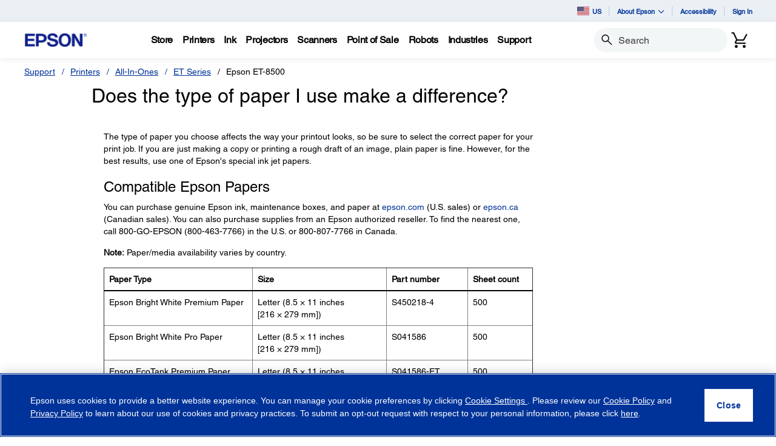

--- FILE ---
content_type: application/javascript
request_url: https://epson.com/rp_eps/profile/visit/js/1_0?dtm_cid=2620&dtm_cmagic=8bd39e&dtm_fid=101&dtmc_tms=1&cachebuster=0753568497154524&dtmc_loc=https%3A%2F%2Fepson.com%2Ffaq%2FSPT_C11CJ20201~faq-000048c-et8500_8550%3Ffaq_cat%3Dfaq-8796127504460&dtmc_department=support&dtmc_category=printers&dtmc_sub_category=et_series
body_size: 12971
content:
(function () {
  'use strict';

  function _arrayLikeToArray(r, a) {
    (null == a || a > r.length) && (a = r.length);
    for (var e = 0, n = Array(a); e < a; e++) n[e] = r[e];
    return n;
  }
  function _arrayWithHoles(r) {
    if (Array.isArray(r)) return r;
  }
  function asyncGeneratorStep(n, t, e, r, o, a, c) {
    try {
      var i = n[a](c),
        u = i.value;
    } catch (n) {
      return void e(n);
    }
    i.done ? t(u) : Promise.resolve(u).then(r, o);
  }
  function _asyncToGenerator(n) {
    return function () {
      var t = this,
        e = arguments;
      return new Promise(function (r, o) {
        var a = n.apply(t, e);
        function _next(n) {
          asyncGeneratorStep(a, r, o, _next, _throw, "next", n);
        }
        function _throw(n) {
          asyncGeneratorStep(a, r, o, _next, _throw, "throw", n);
        }
        _next(void 0);
      });
    };
  }
  function _defineProperty(e, r, t) {
    return (r = _toPropertyKey(r)) in e ? Object.defineProperty(e, r, {
      value: t,
      enumerable: !0,
      configurable: !0,
      writable: !0
    }) : e[r] = t, e;
  }
  function _extends() {
    return _extends = Object.assign ? Object.assign.bind() : function (n) {
      for (var e = 1; e < arguments.length; e++) {
        var t = arguments[e];
        for (var r in t) ({}).hasOwnProperty.call(t, r) && (n[r] = t[r]);
      }
      return n;
    }, _extends.apply(null, arguments);
  }
  function _iterableToArrayLimit(r, l) {
    var t = null == r ? null : "undefined" != typeof Symbol && r[Symbol.iterator] || r["@@iterator"];
    if (null != t) {
      var e,
        n,
        i,
        u,
        a = [],
        f = !0,
        o = !1;
      try {
        if (i = (t = t.call(r)).next, 0 === l) {
          if (Object(t) !== t) return;
          f = !1;
        } else for (; !(f = (e = i.call(t)).done) && (a.push(e.value), a.length !== l); f = !0);
      } catch (r) {
        o = !0, n = r;
      } finally {
        try {
          if (!f && null != t.return && (u = t.return(), Object(u) !== u)) return;
        } finally {
          if (o) throw n;
        }
      }
      return a;
    }
  }
  function _nonIterableRest() {
    throw new TypeError("Invalid attempt to destructure non-iterable instance.\nIn order to be iterable, non-array objects must have a [Symbol.iterator]() method.");
  }
  function _regeneratorRuntime() {
    _regeneratorRuntime = function () {
      return e;
    };
    var t,
      e = {},
      r = Object.prototype,
      n = r.hasOwnProperty,
      o = Object.defineProperty || function (t, e, r) {
        t[e] = r.value;
      },
      i = "function" == typeof Symbol ? Symbol : {},
      a = i.iterator || "@@iterator",
      c = i.asyncIterator || "@@asyncIterator",
      u = i.toStringTag || "@@toStringTag";
    function define(t, e, r) {
      return Object.defineProperty(t, e, {
        value: r,
        enumerable: !0,
        configurable: !0,
        writable: !0
      }), t[e];
    }
    try {
      define({}, "");
    } catch (t) {
      define = function (t, e, r) {
        return t[e] = r;
      };
    }
    function wrap(t, e, r, n) {
      var i = e && e.prototype instanceof Generator ? e : Generator,
        a = Object.create(i.prototype),
        c = new Context(n || []);
      return o(a, "_invoke", {
        value: makeInvokeMethod(t, r, c)
      }), a;
    }
    function tryCatch(t, e, r) {
      try {
        return {
          type: "normal",
          arg: t.call(e, r)
        };
      } catch (t) {
        return {
          type: "throw",
          arg: t
        };
      }
    }
    e.wrap = wrap;
    var h = "suspendedStart",
      l = "suspendedYield",
      f = "executing",
      s = "completed",
      y = {};
    function Generator() {}
    function GeneratorFunction() {}
    function GeneratorFunctionPrototype() {}
    var p = {};
    define(p, a, function () {
      return this;
    });
    var d = Object.getPrototypeOf,
      v = d && d(d(values([])));
    v && v !== r && n.call(v, a) && (p = v);
    var g = GeneratorFunctionPrototype.prototype = Generator.prototype = Object.create(p);
    function defineIteratorMethods(t) {
      ["next", "throw", "return"].forEach(function (e) {
        define(t, e, function (t) {
          return this._invoke(e, t);
        });
      });
    }
    function AsyncIterator(t, e) {
      function invoke(r, o, i, a) {
        var c = tryCatch(t[r], t, o);
        if ("throw" !== c.type) {
          var u = c.arg,
            h = u.value;
          return h && "object" == typeof h && n.call(h, "__await") ? e.resolve(h.__await).then(function (t) {
            invoke("next", t, i, a);
          }, function (t) {
            invoke("throw", t, i, a);
          }) : e.resolve(h).then(function (t) {
            u.value = t, i(u);
          }, function (t) {
            return invoke("throw", t, i, a);
          });
        }
        a(c.arg);
      }
      var r;
      o(this, "_invoke", {
        value: function (t, n) {
          function callInvokeWithMethodAndArg() {
            return new e(function (e, r) {
              invoke(t, n, e, r);
            });
          }
          return r = r ? r.then(callInvokeWithMethodAndArg, callInvokeWithMethodAndArg) : callInvokeWithMethodAndArg();
        }
      });
    }
    function makeInvokeMethod(e, r, n) {
      var o = h;
      return function (i, a) {
        if (o === f) throw Error("Generator is already running");
        if (o === s) {
          if ("throw" === i) throw a;
          return {
            value: t,
            done: !0
          };
        }
        for (n.method = i, n.arg = a;;) {
          var c = n.delegate;
          if (c) {
            var u = maybeInvokeDelegate(c, n);
            if (u) {
              if (u === y) continue;
              return u;
            }
          }
          if ("next" === n.method) n.sent = n._sent = n.arg;else if ("throw" === n.method) {
            if (o === h) throw o = s, n.arg;
            n.dispatchException(n.arg);
          } else "return" === n.method && n.abrupt("return", n.arg);
          o = f;
          var p = tryCatch(e, r, n);
          if ("normal" === p.type) {
            if (o = n.done ? s : l, p.arg === y) continue;
            return {
              value: p.arg,
              done: n.done
            };
          }
          "throw" === p.type && (o = s, n.method = "throw", n.arg = p.arg);
        }
      };
    }
    function maybeInvokeDelegate(e, r) {
      var n = r.method,
        o = e.iterator[n];
      if (o === t) return r.delegate = null, "throw" === n && e.iterator.return && (r.method = "return", r.arg = t, maybeInvokeDelegate(e, r), "throw" === r.method) || "return" !== n && (r.method = "throw", r.arg = new TypeError("The iterator does not provide a '" + n + "' method")), y;
      var i = tryCatch(o, e.iterator, r.arg);
      if ("throw" === i.type) return r.method = "throw", r.arg = i.arg, r.delegate = null, y;
      var a = i.arg;
      return a ? a.done ? (r[e.resultName] = a.value, r.next = e.nextLoc, "return" !== r.method && (r.method = "next", r.arg = t), r.delegate = null, y) : a : (r.method = "throw", r.arg = new TypeError("iterator result is not an object"), r.delegate = null, y);
    }
    function pushTryEntry(t) {
      var e = {
        tryLoc: t[0]
      };
      1 in t && (e.catchLoc = t[1]), 2 in t && (e.finallyLoc = t[2], e.afterLoc = t[3]), this.tryEntries.push(e);
    }
    function resetTryEntry(t) {
      var e = t.completion || {};
      e.type = "normal", delete e.arg, t.completion = e;
    }
    function Context(t) {
      this.tryEntries = [{
        tryLoc: "root"
      }], t.forEach(pushTryEntry, this), this.reset(!0);
    }
    function values(e) {
      if (e || "" === e) {
        var r = e[a];
        if (r) return r.call(e);
        if ("function" == typeof e.next) return e;
        if (!isNaN(e.length)) {
          var o = -1,
            i = function next() {
              for (; ++o < e.length;) if (n.call(e, o)) return next.value = e[o], next.done = !1, next;
              return next.value = t, next.done = !0, next;
            };
          return i.next = i;
        }
      }
      throw new TypeError(typeof e + " is not iterable");
    }
    return GeneratorFunction.prototype = GeneratorFunctionPrototype, o(g, "constructor", {
      value: GeneratorFunctionPrototype,
      configurable: !0
    }), o(GeneratorFunctionPrototype, "constructor", {
      value: GeneratorFunction,
      configurable: !0
    }), GeneratorFunction.displayName = define(GeneratorFunctionPrototype, u, "GeneratorFunction"), e.isGeneratorFunction = function (t) {
      var e = "function" == typeof t && t.constructor;
      return !!e && (e === GeneratorFunction || "GeneratorFunction" === (e.displayName || e.name));
    }, e.mark = function (t) {
      return Object.setPrototypeOf ? Object.setPrototypeOf(t, GeneratorFunctionPrototype) : (t.__proto__ = GeneratorFunctionPrototype, define(t, u, "GeneratorFunction")), t.prototype = Object.create(g), t;
    }, e.awrap = function (t) {
      return {
        __await: t
      };
    }, defineIteratorMethods(AsyncIterator.prototype), define(AsyncIterator.prototype, c, function () {
      return this;
    }), e.AsyncIterator = AsyncIterator, e.async = function (t, r, n, o, i) {
      void 0 === i && (i = Promise);
      var a = new AsyncIterator(wrap(t, r, n, o), i);
      return e.isGeneratorFunction(r) ? a : a.next().then(function (t) {
        return t.done ? t.value : a.next();
      });
    }, defineIteratorMethods(g), define(g, u, "Generator"), define(g, a, function () {
      return this;
    }), define(g, "toString", function () {
      return "[object Generator]";
    }), e.keys = function (t) {
      var e = Object(t),
        r = [];
      for (var n in e) r.push(n);
      return r.reverse(), function next() {
        for (; r.length;) {
          var t = r.pop();
          if (t in e) return next.value = t, next.done = !1, next;
        }
        return next.done = !0, next;
      };
    }, e.values = values, Context.prototype = {
      constructor: Context,
      reset: function (e) {
        if (this.prev = 0, this.next = 0, this.sent = this._sent = t, this.done = !1, this.delegate = null, this.method = "next", this.arg = t, this.tryEntries.forEach(resetTryEntry), !e) for (var r in this) "t" === r.charAt(0) && n.call(this, r) && !isNaN(+r.slice(1)) && (this[r] = t);
      },
      stop: function () {
        this.done = !0;
        var t = this.tryEntries[0].completion;
        if ("throw" === t.type) throw t.arg;
        return this.rval;
      },
      dispatchException: function (e) {
        if (this.done) throw e;
        var r = this;
        function handle(n, o) {
          return a.type = "throw", a.arg = e, r.next = n, o && (r.method = "next", r.arg = t), !!o;
        }
        for (var o = this.tryEntries.length - 1; o >= 0; --o) {
          var i = this.tryEntries[o],
            a = i.completion;
          if ("root" === i.tryLoc) return handle("end");
          if (i.tryLoc <= this.prev) {
            var c = n.call(i, "catchLoc"),
              u = n.call(i, "finallyLoc");
            if (c && u) {
              if (this.prev < i.catchLoc) return handle(i.catchLoc, !0);
              if (this.prev < i.finallyLoc) return handle(i.finallyLoc);
            } else if (c) {
              if (this.prev < i.catchLoc) return handle(i.catchLoc, !0);
            } else {
              if (!u) throw Error("try statement without catch or finally");
              if (this.prev < i.finallyLoc) return handle(i.finallyLoc);
            }
          }
        }
      },
      abrupt: function (t, e) {
        for (var r = this.tryEntries.length - 1; r >= 0; --r) {
          var o = this.tryEntries[r];
          if (o.tryLoc <= this.prev && n.call(o, "finallyLoc") && this.prev < o.finallyLoc) {
            var i = o;
            break;
          }
        }
        i && ("break" === t || "continue" === t) && i.tryLoc <= e && e <= i.finallyLoc && (i = null);
        var a = i ? i.completion : {};
        return a.type = t, a.arg = e, i ? (this.method = "next", this.next = i.finallyLoc, y) : this.complete(a);
      },
      complete: function (t, e) {
        if ("throw" === t.type) throw t.arg;
        return "break" === t.type || "continue" === t.type ? this.next = t.arg : "return" === t.type ? (this.rval = this.arg = t.arg, this.method = "return", this.next = "end") : "normal" === t.type && e && (this.next = e), y;
      },
      finish: function (t) {
        for (var e = this.tryEntries.length - 1; e >= 0; --e) {
          var r = this.tryEntries[e];
          if (r.finallyLoc === t) return this.complete(r.completion, r.afterLoc), resetTryEntry(r), y;
        }
      },
      catch: function (t) {
        for (var e = this.tryEntries.length - 1; e >= 0; --e) {
          var r = this.tryEntries[e];
          if (r.tryLoc === t) {
            var n = r.completion;
            if ("throw" === n.type) {
              var o = n.arg;
              resetTryEntry(r);
            }
            return o;
          }
        }
        throw Error("illegal catch attempt");
      },
      delegateYield: function (e, r, n) {
        return this.delegate = {
          iterator: values(e),
          resultName: r,
          nextLoc: n
        }, "next" === this.method && (this.arg = t), y;
      }
    }, e;
  }
  function _slicedToArray(r, e) {
    return _arrayWithHoles(r) || _iterableToArrayLimit(r, e) || _unsupportedIterableToArray(r, e) || _nonIterableRest();
  }
  function _toPrimitive(t, r) {
    if ("object" != typeof t || !t) return t;
    var e = t[Symbol.toPrimitive];
    if (void 0 !== e) {
      var i = e.call(t, r || "default");
      if ("object" != typeof i) return i;
      throw new TypeError("@@toPrimitive must return a primitive value.");
    }
    return ("string" === r ? String : Number)(t);
  }
  function _toPropertyKey(t) {
    var i = _toPrimitive(t, "string");
    return "symbol" == typeof i ? i : i + "";
  }
  function _unsupportedIterableToArray(r, a) {
    if (r) {
      if ("string" == typeof r) return _arrayLikeToArray(r, a);
      var t = {}.toString.call(r).slice(8, -1);
      return "Object" === t && r.constructor && (t = r.constructor.name), "Map" === t || "Set" === t ? Array.from(r) : "Arguments" === t || /^(?:Ui|I)nt(?:8|16|32)(?:Clamped)?Array$/.test(t) ? _arrayLikeToArray(r, a) : void 0;
    }
  }

  var getFrameDepth = function getFrameDepth(win) {
    win = win || window;
    if (win === win.top) {
      return 0;
    }
    return 1 + getFrameDepth(win.parent);
  };
  var getTopAncestorOrigin = function getTopAncestorOrigin(win) {
    win = win || window;
    var ancestorOrigins = win.location && win.location.ancestorOrigins;
    if (win && ancestorOrigins && ancestorOrigins.length > 1) {
      if (Array.isArray(ancestorOrigins)) {
        return ancestorOrigins.pop();
      }
      return ancestorOrigins.item(ancestorOrigins.length - 1);
    }
    return null;
  };
  var getCanonicalUrl = function getCanonicalUrl(win) {
    win = win || window;
    var canonicalUrlLink = win.document.querySelector('link[rel=canonical]');
    return canonicalUrlLink ? canonicalUrlLink.href : null;
  };
  var findBestUrl = function findBestUrl(frameDepth, win) {
    win = win || window;
    var doc = win.document;
    if (typeof frameDepth !== 'number' || frameDepth < 0) {
      frameDepth = getFrameDepth(win);
    }
    if (frameDepth === 0) {
      return getCanonicalUrl(win) || doc.location.href;
    } else if (frameDepth === 1) {
      try {
        var parentHref = win.parent.document.location.href;
        if (parentHref) {
          return parentHref;
        }
      } catch (ex) {
        var referrer = doc.referrer;
        if (referrer) {
          return referrer;
        }
      }
    } else if (frameDepth === 2) {
      try {
        var parentReferrer = win.parent.document.referrer;
        if (parentReferrer) {
          return parentReferrer;
        }
      } catch (ex) {}
    }
    return getTopAncestorOrigin(win) || '';
  };

  function discover() {
    var win = arguments.length > 0 && arguments[0] !== undefined ? arguments[0] : window;
    var frameDepth = arguments.length > 1 ? arguments[1] : undefined;
    var doc = win.document;
    var isPresent = win.dtm_config;
    var config1;
    if (isPresent) {
      config1 = _extends({}, win.dtm_config);
      Object.keys(config1).forEach(function (k) {
        return (config1["".concat(k)] === null || config1["".concat(k)] === '') && delete config1["".concat(k)];
      });
    } else {
      config1 = {};
    }
    config1.data_object_type_code = isPresent ? 1 : 0;
    config1.location_search = doc.location.search || '';
    config1.canonical_url = findBestUrl(frameDepth, win);
    config1.dtmc_ref = doc.referrer || '';
    config1.dtmc_loc = doc.location.href || '';
    return config1;
  }

  var daysIn13Months = 395;
  var secondsPerDay = 24 * 60 * 60;
  var millisecondsPerSecond = 1000;
  var gppTimeoutMs = 1000;
  var PATH_PREFIX = '/profile/visit/';
  var EXP_SUFFIX = '_exp';
  var EventType = {
    DISCO: 'disco',
    FINAL: 'final'
  };
  var Parameters = {
    CLEAR_TAG_FLAG: 'clear_tag_flag'
  };
  var DTM_TOKEN = 'dtm_token';
  var DTM_TOKEN_ASSIGNMENT_TYPE = 'dtm_token_assignment_type';
  var INIT_WL_CODE = 'init_wl_code';
  var CLIENT_STORAGE = 'clientStorage';
  var SERVER_OR_DOCUMENT_ONLY = 'serverOrDocument';
  var PIXEL_TIMEOUT_MS = 'px_timeout';
  var PIXEL_LATENCIES = 'px_latencies';
  var PIXEL_ID = 'px_id';
  var PIXEL_LATENCY = 'px_latency';
  var CLASS_NAME_PREFIX = 'uid-';
  var CMPS_QUERIED = 'cmps_queried';
  var GPP_STRING = 'gpp_string';
  var GPP_CMP_ID = 'gpp_cmp_id';
  var DTM_GPP_STRING = 'dtm_gpp_string';
  var DTM_GPP_CMP_ID = 'dtm_gpp_cmp_id';

  var getValueFromQueryString = function getValueFromQueryString(key, search) {
    if (!search) {
      return '';
    }
    var querystring = search.substring(1);
    var items = querystring.split('&');
    var filtered = items.map(function (item) {
      var itemList = item.split('=');
      return {
        key: itemList[0],
        value: itemList[1]
      };
    }).filter(function (kvp) {
      return kvp.key.toLowerCase() === key.toLowerCase();
    });
    if (filtered.length) {
      return filtered[0].value;
    }
    return '';
  };
  var serializeDataToQuery = function serializeDataToQuery(dataObject) {
    var keyFilter = arguments.length > 1 && arguments[1] !== undefined ? arguments[1] : [];
    var parts = [],
      key,
      value;
    for (key in dataObject) {
      if (keyFilter.includes(key)) {
        continue;
      } else if (dataObject.hasOwnProperty(key)) {
        value = dataObject["".concat(key)] + '' || '';
        parts.push(encodeURIComponent(key) + '=' + encodeURIComponent(value));
      }
    }
    return parts.join('&');
  };
  var buildUrlForPlugin = function buildUrlForPlugin(pluginName, hostName, path, dtmConfig, integration) {
    var plugin = integration.plugins["".concat(pluginName)];
    if (!plugin) {
      console.error('Missing plugin name');
      return null;
    }
    var queryStringObj = {};
    var fieldMasks = integration.fieldMasks.concat(plugin.fieldMasks);
    _extends(queryStringObj, dtmConfig);
    fieldMasks.forEach(function (fieldMask) {
      delete queryStringObj["".concat(fieldMask)];
    });
    var env = integration.env;
    var pluginUrl = "".concat(env.tagProto, "://").concat(hostName).concat(path);
    queryStringObj.dtm_cookies_enabled = navigator.cookieEnabled;
    queryStringObj.dtm_paapi = typeof navigator.joinAdInterestGroup !== 'undefined' ? 1 : 0;
    if (dtmConfig.wl_override) {
      queryStringObj.wl_override = '';
    } else if (dtmConfig.dtm_wl_override) {
      queryStringObj.dtm_wl_override = '';
    }
    if (env.epsilonRP) {
      queryStringObj.dtm_ept = 'final';
    }
    var keyFilter = [DTM_TOKEN];
    var queryStrings = serializeDataToQuery(queryStringObj, keyFilter);
    return "".concat(pluginUrl).concat(queryStrings.length ? '?' : '').concat(queryStrings);
  };

  var applyStaticParameters = function applyStaticParameters(dtmConfig, overrideParams) {
    _extends(dtmConfig, overrideParams);
  };
  var resolve = function resolve(path, obj, separator) {
    obj = obj || self;
    separator = separator || '.';
    var properties = Array.isArray(path) ? path : path.split(separator);
    var value = properties.reduce(function (prev, curr) {
      return prev && prev[curr];
    }, obj);
    if (value === null || value === undefined) {
      return '';
    }
    return value;
  };
  var resolveForType = function resolveForType(mapping, dtmConfig) {
    if (mapping.type.toUpperCase() === 'QUERYSTRING') {
      var keys = mapping.source.split('.');
      if (keys.length === 2) {
        var sourceName = keys[0];
        return resolve(sourceName, dtmConfig);
      }
      return '';
    } else if (mapping.type.toUpperCase() === 'URLENCODE') {
      return resolve(mapping.source, dtmConfig);
    } else if (mapping.type.toUpperCase() === 'JSONURLENCODE') {
      return resolve(mapping.source, dtmConfig);
    }
    return resolve(mapping.source, dtmConfig);
  };
  var isObjectOrArray = function isObjectOrArray(value) {
    return typeof value === 'object' && value !== null;
  };
  var isPrimitive = function isPrimitive(value) {
    return value === null || typeof value !== 'object' && typeof value !== 'function';
  };
  var getJsonUrlEncodedValue = function getJsonUrlEncodedValue(str) {
    if (isPrimitive(str)) {
      return str;
    } else if (isObjectOrArray(str)) {
      return JSON.stringify(str);
    }
  };
  var transform = function transform(dtmConfig, mapping) {
    var value = resolveForType(mapping, dtmConfig);
    if (mapping.type.toUpperCase() === 'QUERYSTRING') {
      var keys = mapping.source.split('.');
      if (keys.length === 2) {
        var queryStringName = keys[1];
        var qsValue = getValueFromQueryString(queryStringName, value);
        if (qsValue !== '') {
          dtmConfig[mapping.destination] = qsValue;
        }
      }
    } else if (mapping.type.toUpperCase() === 'URLENCODE') {
      var encodedValue = encodeURIComponent(value);
      if (encodedValue !== '') {
        dtmConfig[mapping.destination] = encodedValue;
      }
    } else if (mapping.type.toUpperCase() === 'JSONURLENCODE') {
      if (value !== '') {
        var result = getJsonUrlEncodedValue(value);
        dtmConfig[mapping.destination] = result;
      }
    } else {
      if (value !== '') {
        dtmConfig[mapping.destination] = value;
      }
    }
  };
  var applyMappings = function applyMappings(dtmConfig, mappings) {
    mappings.forEach(function (m) {
      return transform(dtmConfig, m);
    });
  };

  function assign (target) {
    for (var i = 1; i < arguments.length; i++) {
      var source = arguments[i];
      for (var key in source) {
        target[key] = source[key];
      }
    }
    return target
  }
  var defaultConverter = {
    read: function (value) {
      if (value[0] === '"') {
        value = value.slice(1, -1);
      }
      return value.replace(/(%[\dA-F]{2})+/gi, decodeURIComponent)
    },
    write: function (value) {
      return encodeURIComponent(value).replace(
        /%(2[346BF]|3[AC-F]|40|5[BDE]|60|7[BCD])/g,
        decodeURIComponent
      )
    }
  };
  function init (converter, defaultAttributes) {
    function set (name, value, attributes) {
      if (typeof document === 'undefined') {
        return
      }
      attributes = assign({}, defaultAttributes, attributes);
      if (typeof attributes.expires === 'number') {
        attributes.expires = new Date(Date.now() + attributes.expires * 864e5);
      }
      if (attributes.expires) {
        attributes.expires = attributes.expires.toUTCString();
      }
      name = encodeURIComponent(name)
        .replace(/%(2[346B]|5E|60|7C)/g, decodeURIComponent)
        .replace(/[()]/g, escape);
      var stringifiedAttributes = '';
      for (var attributeName in attributes) {
        if (!attributes[attributeName]) {
          continue
        }
        stringifiedAttributes += '; ' + attributeName;
        if (attributes[attributeName] === true) {
          continue
        }
        stringifiedAttributes += '=' + attributes[attributeName].split(';')[0];
      }
      return (document.cookie =
        name + '=' + converter.write(value, name) + stringifiedAttributes)
    }
    function get (name) {
      if (typeof document === 'undefined' || (arguments.length && !name)) {
        return
      }
      var cookies = document.cookie ? document.cookie.split('; ') : [];
      var jar = {};
      for (var i = 0; i < cookies.length; i++) {
        var parts = cookies[i].split('=');
        var value = parts.slice(1).join('=');
        try {
          var found = decodeURIComponent(parts[0]);
          jar[found] = converter.read(value, found);
          if (name === found) {
            break
          }
        } catch (e) {}
      }
      return name ? jar[name] : jar
    }
    return Object.create(
      {
        set,
        get,
        remove: function (name, attributes) {
          set(
            name,
            '',
            assign({}, attributes, {
              expires: -1
            })
          );
        },
        withAttributes: function (attributes) {
          return init(this.converter, assign({}, this.attributes, attributes))
        },
        withConverter: function (converter) {
          return init(assign({}, this.converter, converter), this.attributes)
        }
      },
      {
        attributes: { value: Object.freeze(defaultAttributes) },
        converter: { value: Object.freeze(converter) }
      }
    )
  }
  var api = init(defaultConverter, { path: '/' });

  var getCookie = function getCookie(name) {
    try {
      return api.get(name) || null;
    } catch (e) {
      return null;
    }
  };
  var setCookie = function setCookie(name, value, age, domain, sameSite) {
    age = age || 5 * daysIn13Months * secondsPerDay;
    sameSite = sameSite || 'lax';
    var cookieValue;
    var cookieConfig = {
      'expires': new Date(Date.now() + age * millisecondsPerSecond),
      'sameSite': sameSite,
      secure: true,
      'path': '/'
    };
    if (domain) {
      cookieConfig.domain = domain;
    } else {
      return;
    }
    cookieValue = api.set(name, value, cookieConfig);
    return cookieValue;
  };

  function removeStorageItem(key, type) {
    type = type || 'localStorage';
    try {
      var storage = window[type];
      storage.removeItem(key + EXP_SUFFIX);
      storage.removeItem(key);
      return true;
    } catch (e) {
      console.debug(e);
      return false;
    }
  }
  function getStorageItem(key, type) {
    type = type || 'localStorage';
    var val = null;
    try {
      var storage = window[type];
      var expVal = storage.getItem(key + EXP_SUFFIX);
      if (!expVal) {
        val = storage.getItem(key);
      } else {
        var expDate = new Date(expVal);
        var isValid = expDate.getTime() - Date.now() > 0;
        if (isValid) {
          val = storage.getItem(key);
        } else {
          removeStorageItem(key);
        }
      }
    } catch (e) {
      console.debug(e);
    }
    return val;
  }
  function setStorageItem(key, val, expires, type) {
    type = type || 'localStorage';
    try {
      var storage = window[type];
      if (expires !== undefined) {
        var expStr = new Date(Date.now() + expires * millisecondsPerSecond).toUTCString();
        storage.setItem(key + EXP_SUFFIX, expStr);
      }
      storage.setItem(key, val);
    } catch (e) {
      console.debug(e);
      return false;
    }
    return true;
  }

  var isValidValue = function isValidValue(val) {
    return val !== 'undefined' && val !== undefined && val !== null && val !== '';
  };
  function getValue(key, target) {
    var serverSetCookie = getCookie("".concat(key, "_sc")) || '';
    var localStorage = getStorageItem(key, 'localStorage') || '';
    var sessionStorage = getStorageItem(key, 'sessionStorage') || '';
    var documentCookie = getCookie(key) || '';
    if (target) {
      if (isValidValue(localStorage)) {
        target[key + '_ls'] = localStorage;
      }
      if (isValidValue(sessionStorage)) {
        target[key + '_ss'] = sessionStorage;
      }
      if (isValidValue(documentCookie)) {
        target[key + '_dc'] = documentCookie;
      }
    }
    var getBestValue = function getBestValue() {
      if (isValidValue(serverSetCookie)) {
        return serverSetCookie;
      }
      if (isValidValue(localStorage)) {
        return localStorage;
      }
      if (isValidValue(documentCookie)) {
        return documentCookie;
      }
      if (isValidValue(sessionStorage)) {
        return sessionStorage;
      }
      return '';
    };
    return getBestValue();
  }
  function lookupAndLoadDtmTokenValue(key, dtmTokenAssignmentType, initWLCode, target) {
    var serverSetCookie = getCookie("".concat(key, "_sc")) || '';
    var localStorage = getStorageItem(key, 'localStorage') || '';
    var sessionStorage = getStorageItem(key, 'sessionStorage') || '';
    var documentCookie = getCookie(key) || '';
    var initWLCodeInt = parseInt(initWLCode, 10);
    var assignmentType = dtmTokenAssignmentType;
    if (isValidValue(serverSetCookie)) {
      target["".concat(key, "_sc")] = serverSetCookie;
      if (initWLCodeInt === 1) {
        assignmentType = '1';
      }
    }
    if (isValidValue(documentCookie)) {
      target["".concat(key, "_dc")] = documentCookie;
      target["".concat(key)] = documentCookie;
      assignmentType = '1';
    }
    if (isValidValue(localStorage)) {
      target["".concat(key, "_ls")] = localStorage;
      assignmentType = '1';
    }
    if (isValidValue(sessionStorage)) {
      target["".concat(key, "_ss")] = sessionStorage;
      assignmentType = '1';
    }
    target[DTM_TOKEN_ASSIGNMENT_TYPE] = assignmentType;
  }
  function getValues(target, integration) {
    if (integration.persistence) {
      integration.persistence.forEach(function (entry) {
        if (entry.key === DTM_TOKEN) {
          lookupAndLoadDtmTokenValue(entry.key, target["".concat(DTM_TOKEN_ASSIGNMENT_TYPE)], integration.parameters["".concat(INIT_WL_CODE)], target);
        } else {
          var oldValue = entry.context === CLIENT_STORAGE ? getWebStorageValues(entry.key) : getValue(entry.key, target);
          var newValue = target[entry.key];
          if (!isValidValue(newValue)) {
            if (isValidValue(oldValue)) {
              target[entry.key] = oldValue;
            } else if (isValidValue(entry.value)) {
              target[entry.key] = entry.value;
            }
          }
        }
      });
    }
  }
  function setDtmTokenValue(key, value, ageInSeconds, environment, context, integration) {
    var localStorageVal = getStorageItem(key, 'localStorage') || '';
    var sessionStorageVal = getStorageItem(key, 'sessionStorage') || '';
    var documentCookieVal = getCookie(key) || '';
    if (environment.pollutedFirstPartyDtmUserTknLs) {
      setStorageItem(key, '', ageInSeconds, 'localStorage');
    }
    if (environment.pollutedFirstPartyDtmUserTknSs) {
      setStorageItem(key, '', ageInSeconds, 'sessionStorage');
    }
    if (environment.pollutedFirstPartyDtmUserTkn) {
      setCookie(key, '', ageInSeconds, environment.cookieDomain);
    }
    if (environment.lsWriteExisting) {
      if (environment.pollutedFirstPartyDtmUserTknLs) {
        setStorageItem(key, integration.parameters['dtm_token_ls'], ageInSeconds, 'localStorage');
      } else if (isValidValue(localStorageVal)) {
        setStorageItem(key, localStorageVal, ageInSeconds, 'localStorage');
      }
      if (environment.pollutedFirstPartyDtmUserTknSs) {
        setStorageItem(key, integration.parameters['dtm_token_ss'], ageInSeconds, 'sessionStorage');
      } else if (isValidValue(sessionStorageVal)) {
        setStorageItem(key, sessionStorageVal, ageInSeconds, 'sessionStorage');
      }
    }
    if (environment.lsWriteNew) {
      if (environment.pollutedFirstPartyDtmUserTknLs || !isValidValue(localStorageVal)) {
        setStorageItem(key, integration.parameters['dtm_token_ls'], ageInSeconds, 'localStorage');
      }
      if (environment.pollutedFirstPartyDtmUserTknSs || !isValidValue(sessionStorageVal)) {
        setStorageItem(key, integration.parameters['dtm_token_ss'], ageInSeconds, 'sessionStorage');
      }
    }
    if (context !== CLIENT_STORAGE) {
      if ((environment.dcWriteExisting || environment.dcWriteNew) && environment.pollutedFirstPartyDtmUserTkn) {
        setCookie(key, integration.parameters['dtm_token_dc'], ageInSeconds, environment.cookieDomain);
      } else {
        if (environment.dcWriteExisting && isValidValue(documentCookieVal)) {
          setCookie(key, documentCookieVal, ageInSeconds, environment.cookieDomain);
        }
        if (environment.dcWriteNew && !isValidValue(documentCookieVal)) {
          setCookie(key, value, ageInSeconds, environment.cookieDomain);
        }
      }
    }
  }
  function setPersistenceValue(key, value, ageInSeconds, environment, context) {
    if (context === SERVER_OR_DOCUMENT_ONLY && !environment.fpcTagWrite) {
      var _documentCookieVal = getCookie(key) || '';
      if (environment.dcWriteNew && !isValidValue(_documentCookieVal)) {
        setCookie(key, value, ageInSeconds, environment.cookieDomain);
      }
      if (environment.dcWriteExisting && isValidValue(_documentCookieVal)) {
        setCookie(key, value, ageInSeconds, environment.cookieDomain);
      }
      return;
    }
    var localStorageVal = getStorageItem(key, 'localStorage') || '';
    var sessionStorageVal = getStorageItem(key, 'sessionStorage') || '';
    var documentCookieVal = getCookie(key) || '';
    if (environment.lsWriteNew && !isValidValue(localStorageVal)) {
      setStorageItem(key, value, ageInSeconds, 'localStorage');
    }
    if (environment.lsWriteExisting && isValidValue(localStorageVal)) {
      setStorageItem(key, value, ageInSeconds, 'localStorage');
    }
    if (environment.lsWriteNew && !isValidValue(sessionStorageVal)) {
      setStorageItem(key, value, ageInSeconds, 'sessionStorage');
    }
    if (environment.lsWriteExisting && isValidValue(sessionStorageVal)) {
      setStorageItem(key, value, ageInSeconds, 'sessionStorage');
    }
    if (context !== CLIENT_STORAGE && environment.dcWriteNew && !isValidValue(documentCookieVal)) {
      setCookie(key, value, ageInSeconds, environment.cookieDomain);
    }
    if (context !== CLIENT_STORAGE && environment.dcWriteExisting && isValidValue(documentCookieVal)) {
      setCookie(key, value, ageInSeconds, environment.cookieDomain);
    }
  }
  function getWebStorageValues(key) {
    var localStorage = getStorageItem(key, 'localStorage') || '';
    var sessionStorage = getStorageItem(key, 'sessionStorage') || '';
    if (isValidValue(localStorage)) return localStorage;
    if (isValidValue(sessionStorage)) return sessionStorage;
    return '';
  }
  function setValues(target, integration) {
    var setPersistenceValueLocal = function setPersistenceValueLocal(persistenceItem) {
      if (target[persistenceItem.key]) {
        if (persistenceItem.key === DTM_TOKEN) {
          setDtmTokenValue(persistenceItem.key, target[persistenceItem.key], persistenceItem.expires * secondsPerDay, integration.env, persistenceItem.context, integration);
        } else {
          setPersistenceValue(persistenceItem.key, target[persistenceItem.key], persistenceItem.expires * secondsPerDay, integration.env, persistenceItem.context);
        }
      }
    };
    if (integration.persistence) {
      integration.persistence.forEach(setPersistenceValueLocal);
    }
  }

  var createScript = function createScript(url, nonceValue, onLoadHandler, onErrorHandler) {
    var script = document.createElement('script');
    script.src = url;
    script.nonce = nonceValue;
    script.onload = onLoadHandler;
    script.onerror = onErrorHandler;
    return script;
  };
  var firePixel = function firePixel(url, onLoadHandler, onErrorHandler, referrerPolicy) {
    var img = new Image(1, 1);
    img.className = 'cnvr-pixel';
    img.style.cssText = 'display:none';
    if (typeof onLoadHandler === 'function') {
      img.onload = onLoadHandler;
    }
    if (typeof onErrorHandler === 'function') {
      img.onerror = onErrorHandler;
    }
    if (referrerPolicy) {
      img.setAttribute('referrerPolicy', referrerPolicy);
      img.referrerPolicy = referrerPolicy;
    }
    img.src = url;
    img.alt = '';
    return img;
  };
  var firePixels = function firePixels(urls, referrerPolicy) {
    var pixelArr = [];
    urls.forEach(function (url) {
      pixelArr.push(firePixel(url, null, null, referrerPolicy));
    });
    return pixelArr;
  };
  var addScriptElements = function addScriptElements(embeddedScripts, className, clearTagFlag) {
    var addedScriptReferences = [];
    embeddedScripts.forEach(function (embeddedScript) {
      var scriptElement = document.createElement('script');
      scriptElement.setAttribute('class', "".concat(CLASS_NAME_PREFIX).concat(className));
      if (embeddedScript.attributeMap) {
        var attributeMap = embeddedScript.attributeMap;
        for (var _i = 0, _Object$entries = Object.entries(attributeMap); _i < _Object$entries.length; _i++) {
          var _Object$entries$_i = _slicedToArray(_Object$entries[_i], 2),
            key = _Object$entries$_i[0],
            value = _Object$entries$_i[1];
          scriptElement.setAttribute(key, value);
        }
      }
      if (embeddedScript.attributeMap && embeddedScript.attributeMap.src) {
        if (clearTagFlag) {
          scriptElement.onload = scriptElement.onerror = function () {
            this.parentNode.removeChild(this);
          };
        }
        document.head.appendChild(scriptElement);
      } else if (embeddedScript.codeSnippet) {
        scriptElement.textContent = embeddedScript.codeSnippet;
        document.head.appendChild(scriptElement);
        if (clearTagFlag) {
          document.head.removeChild(scriptElement);
        }
      }
      addedScriptReferences.push(scriptElement);
    });
    return addedScriptReferences;
  };

  var firePixelWithTimeout = /*#__PURE__*/function () {
    var _ref = _asyncToGenerator( /*#__PURE__*/_regeneratorRuntime().mark(function _callee(pixelId, pixelUrl, pixelTimeoutMs, referrerPolicy) {
      return _regeneratorRuntime().wrap(function _callee$(_context) {
        while (1) switch (_context.prev = _context.next) {
          case 0:
            return _context.abrupt("return", new Promise(function (resolve, reject) {
              var timeout = setTimeout(function () {
                reject(pixelId);
              }, pixelTimeoutMs);
              var startTime = Date.now();
              var measureLatency = function measureLatency() {
                clearTimeout(timeout);
                var endTime = Date.now();
                var latency = endTime - startTime;
                resolve([pixelId, latency]);
              };
              firePixel(pixelUrl, measureLatency, null, referrerPolicy);
            }));
          case 1:
          case "end":
            return _context.stop();
        }
      }, _callee);
    }));
    return function firePixelWithTimeout(_x, _x2, _x3, _x4) {
      return _ref.apply(this, arguments);
    };
  }();
  var sendPixelLatency = /*#__PURE__*/function () {
    var _ref2 = _asyncToGenerator( /*#__PURE__*/_regeneratorRuntime().mark(function _callee2(pixelPromises, pixelTimeoutMs, successLoggerUrl) {
      var promiseResults, pixelLatencies, parameters, newUrl;
      return _regeneratorRuntime().wrap(function _callee2$(_context2) {
        while (1) switch (_context2.prev = _context2.next) {
          case 0:
            Promise.allSettled = Promise.allSettled || function (promises) {
              return Promise.all(promises.map(function (p) {
                return p.then(function (value) {
                  return {
                    status: "fulfilled",
                    value: value
                  };
                }).catch(function (reason) {
                  return {
                    status: "rejected",
                    reason: reason
                  };
                });
              }));
            };
            _context2.next = 3;
            return Promise.allSettled(pixelPromises);
          case 3:
            promiseResults = _context2.sent;
            pixelLatencies = promiseResults.map(function (result) {
              if (result.status === 'rejected') {
                return _defineProperty(_defineProperty({}, PIXEL_ID, result.reason), PIXEL_LATENCY, pixelTimeoutMs + 1);
              } else if (result.status === 'fulfilled') {
                return _defineProperty(_defineProperty({}, PIXEL_ID, result.value[0]), PIXEL_LATENCY, result.value[1]);
              }
            });
            if (successLoggerUrl) {
              parameters = _defineProperty(_defineProperty({}, PIXEL_TIMEOUT_MS, pixelTimeoutMs), PIXEL_LATENCIES, JSON.stringify(pixelLatencies));
              newUrl = "".concat(successLoggerUrl, "&").concat(serializeDataToQuery(parameters));
              firePixel(newUrl);
            }
            return _context2.abrupt("return", pixelLatencies);
          case 7:
          case "end":
            return _context2.stop();
        }
      }, _callee2);
    }));
    return function sendPixelLatency(_x5, _x6, _x7) {
      return _ref2.apply(this, arguments);
    };
  }();
  var fireAndMeasurePixels = function fireAndMeasurePixels(pixels, successLoggerUrl, pixelTimeoutMs, referrerPolicy) {
    var pixelPromises = [];
    for (var _i = 0, _Object$entries = Object.entries(pixels); _i < _Object$entries.length; _i++) {
      var _Object$entries$_i = _slicedToArray(_Object$entries[_i], 2),
        pixelId = _Object$entries$_i[0],
        pixelUrl = _Object$entries$_i[1];
      pixelPromises.push(firePixelWithTimeout(pixelId, pixelUrl, pixelTimeoutMs, referrerPolicy));
    }
    return sendPixelLatency(pixelPromises, pixelTimeoutMs, successLoggerUrl);
  };

  var createPluginScript = function createPluginScript(dtmConfig, integration) {
    var env = integration.env;
    var url = buildUrlForPlugin('cnvr', env.tagHost, env.tagPath, dtmConfig, integration);
    return createScript(url, dtmConfig.nonce);
  };
  var generateAndFireFpcPixel = function generateAndFireFpcPixel(dtmConfig, integration) {
    var env = integration.env;
    if (!env || !env.fpcTagWrite && (!env.fpcAgilityIdWrite || !dtmConfig.dtm_user_id) || !navigator.cookieEnabled) {
      return '';
    }
    var wlDomainsKey = '';
    if (dtmConfig.wl_domains_key) {
      wlDomainsKey = encodeURIComponent(dtmConfig.wl_domains_key);
    }
    var wlOverrideDomain = '';
    if (dtmConfig.wl_override || dtmConfig.dtm_wl_override) {
      if (dtmConfig.wl_override) {
        wlOverrideDomain = dtmConfig.wl_override;
      } else {
        wlOverrideDomain = dtmConfig.dtm_wl_override;
      }
    }
    var baseUrl = "".concat(env.cookieProto, "://").concat(env.cookieHost).concat(env.cookiePath, "?dtm_cid=").concat(dtmConfig.dtm_cid, "&dtm_cmagic=").concat(dtmConfig.dtm_cmagic, "&ver=2&dtm_form_uid=").concat(dtmConfig.dtm_form_uid, "&wl_domains_key=").concat(wlDomainsKey, "&wl_override=").concat(wlOverrideDomain);
    var serverPersistValues = Array.isArray(integration.persistence) ? integration.persistence.filter(function (entry) {
      return entry.context === 'server' || entry.context === SERVER_OR_DOCUMENT_ONLY;
    }) : [];
    var queryParamList = [];
    if (env.epsilonRP) {
      queryParamList.push('dtm_ept=fpcset');
    }
    serverPersistValues.forEach(function (entry) {
      var key = entry.key;
      var value = dtmConfig[key];
      if (typeof value !== 'undefined') {
        if (key === DTM_TOKEN) {
          if (typeof dtmConfig["".concat(key, "_dc")] !== 'undefined') {
            queryParamList.push(encodeURIComponent("".concat(key, "_dc")) + '=' + encodeURIComponent(dtmConfig["".concat(key, "_dc")]));
          }
          if (typeof dtmConfig["".concat(key, "_ls")] !== 'undefined') {
            queryParamList.push(encodeURIComponent("".concat(key, "_ls")) + '=' + encodeURIComponent(dtmConfig["".concat(key, "_ls")]));
          }
          if (typeof dtmConfig["".concat(key, "_ss")] !== 'undefined') {
            queryParamList.push(encodeURIComponent("".concat(key, "_ss")) + '=' + encodeURIComponent(dtmConfig["".concat(key, "_ss")]));
          }
        } else {
          queryParamList.push(encodeURIComponent(key) + '=' + encodeURIComponent(value));
        }
      }
    });
    if (dtmConfig.dtm_fpc_enable) {
      queryParamList.push('dtm_fpc_enable=' + encodeURIComponent(dtmConfig.dtm_fpc_enable));
    }
    if (dtmConfig.dtm_host) {
      queryParamList.push('dtm_host=' + encodeURIComponent(dtmConfig.dtm_host));
    }
    console.log('---');
    console.log(queryParamList);
    var pixelUrl = queryParamList.length > 0 ? "".concat(baseUrl, "&").concat(queryParamList.join('&')) : '';
    firePixel(pixelUrl);
    return pixelUrl;
  };
  var disco = function disco(dtmConfig, integration) {
    var pluginScript = createPluginScript(dtmConfig, integration);
    document.head.appendChild(pluginScript);
    var embeddedScripts = integration.embeddedScripts;
    if (Array.isArray(embeddedScripts) && embeddedScripts.length > 0) {
      addScriptElements(embeddedScripts, integration.parameters.dtm_form_uid, integration.parameters.clear_tag_flag);
    }
  };
  var final = function final(dtmConfig, integration) {
    var referrerLimitedPixels = integration.referrerLimitedPixels;
    var nonReferrerLimitedPixels = integration.pixels;
    var embeddedScripts = integration.embeddedScripts;
    var successLoggerUrl = integration.successUrl;
    var isSuccessEndpointHit = false;
    if (integration.eventType === EventType.FINAL) {
      generateAndFireFpcPixel(dtmConfig, integration);
    }
    if (referrerLimitedPixels && Object.keys(referrerLimitedPixels).length > 0) {
      var pixelTimeoutMs = integration.pixelTimeoutMs || 1500;
      fireAndMeasurePixels(referrerLimitedPixels, successLoggerUrl, pixelTimeoutMs, 'same-origin');
      isSuccessEndpointHit = true;
    }
    if (Array.isArray(nonReferrerLimitedPixels) && nonReferrerLimitedPixels.length > 0) {
      firePixels(integration.pixels);
    }
    if (Array.isArray(embeddedScripts) && embeddedScripts.length > 0) {
      addScriptElements(embeddedScripts, integration.parameters.dtm_form_uid, integration.parameters.clear_tag_flag);
    }
    if (successLoggerUrl && !isSuccessEndpointHit) {
      firePixel(successLoggerUrl);
    }
  };
  var cnvrPlugin = {
    disco: disco,
    final: final
  };

  var plugins = {
    cnvr: cnvrPlugin
  };
  function execute(dtmConfig, integration) {
    for (var _i = 0, _Object$entries = Object.entries(integration.plugins); _i < _Object$entries.length; _i++) {
      var _Object$entries$_i = _slicedToArray(_Object$entries[_i], 2),
        key = _Object$entries$_i[0],
        plugin = _Object$entries$_i[1];
      var pluginState = {};
      _extends(pluginState, dtmConfig);
      applyMappings(pluginState, plugin.mappings);
      if (integration.eventType === EventType.DISCO) {
        plugins[key].disco(pluginState, integration);
      }
      if (integration.eventType === EventType.FINAL) {
        plugins[key].final(pluginState, integration);
      }
    }
  }
  function executePlugins(dtmConfig, integration) {
    integration.eventType = integration.eventType || EventType.DISCO;
    execute(dtmConfig, integration);
  }

  function deleteTag() {
    var scriptElement = document.currentScript;
    if (scriptElement && scriptElement.src.toLowerCase().includes(PATH_PREFIX)) {
      scriptElement.parentNode.removeChild(scriptElement);
    }
  }
  function cleanupScript(integration) {
    var parameters = integration.parameters;
    if (parameters) {
      if (parameters.hasOwnProperty(Parameters.CLEAR_TAG_FLAG)) {
        var clearTagFlag = parameters[Parameters.CLEAR_TAG_FLAG];
        if (clearTagFlag) {
          deleteTag();
        }
      }
    }
  }

  function executePluginsAndCleanup(dtmConfig, integration) {
    executePlugins(dtmConfig, integration);
    if (integration.env) {
      setValues(dtmConfig, integration);
    }
    cleanupScript(integration);
  }

  function decodeQueryParam(str) {
    return decodeURIComponent(str.replace(/\+/g, " "));
  }

  var GPPHandler = function GPPHandler() {
    this.gppQueried = false;
  };
  var setConfig = function setConfig(dtmConfig, pingObject, win) {
    win = win || window;
    if (pingObject && pingObject.gppString) {
      win.localStorage.setItem("".concat(DTM_GPP_STRING), pingObject.gppString);
      win.localStorage.setItem("".concat(DTM_GPP_CMP_ID), pingObject.cmpId);
      dtmConfig["".concat(GPP_STRING)] = pingObject.gppString;
      dtmConfig["".concat(GPP_CMP_ID)] = pingObject.cmpId;
    } else if (win.localStorage.getItem("".concat(DTM_GPP_STRING))) {
      dtmConfig["".concat(GPP_STRING)] = win.localStorage.getItem("".concat(DTM_GPP_STRING));
      dtmConfig["".concat(GPP_CMP_ID)] = win.localStorage.getItem("".concat(DTM_GPP_CMP_ID));
    } else {
      dtmConfig["".concat(GPP_STRING)] = '';
      dtmConfig["".concat(GPP_CMP_ID)] = '';
    }
  };
  var addGppEventListener = function addGppEventListener(dtmConfig, integration, primaryCallback, win) {
    var _this = this;
    win = win || window;
    win.__gpp('addEventListener', function (event, success) {
      if (!success) {
        return;
      }
      if (!_this.gppQueried) {
        _this.gppQueried = true;
        setConfig(dtmConfig, event.pingData, win);
        primaryCallback(dtmConfig, integration);
      } else {
        setConfig(dtmConfig, event.pingData, win);
      }
    }, {}, win);
  };
  var setGppTimeoutHandler = function setGppTimeoutHandler(dtmConfig, integration, primaryCallback, win) {
    var _this2 = this;
    win = win || window;
    setTimeout(function () {
      if (!_this2.gppQueried) {
        _this2.gppQueried = true;
        var pingObject = win.__gpp('ping', function () {}, {}, win);
        setConfig(dtmConfig, pingObject, win);
        primaryCallback(dtmConfig, integration);
      }
    }, gppTimeoutMs);
  };
  var isGppAvailable = function isGppAvailable(win) {
    win = win || window;
    return win['__gpp'] && typeof win['__gpp'] === 'function';
  };
  GPPHandler.prototype.findGppString = function (dtmConfig, integration, primaryCallback, win) {
    win = win || window;
    if (isGppAvailable(win)) {
      addGppEventListener.call(this, dtmConfig, integration, primaryCallback, win);
      setGppTimeoutHandler.call(this, dtmConfig, integration, primaryCallback, win);
    } else {
      primaryCallback(dtmConfig, integration);
    }
  };

  var integration = {"eventType":"disco","env":{"tagProto":"https","tagHost":"login-ds.dotomi.com","tagPath":"/profile/visit/final/js","dcWriteNew":false,"dcWriteExisting":false,"lsWriteNew":false,"lsWriteExisting":false,"fpcRead":true,"fpcTagWrite":false,"fpcAgilityIdWrite":false,"cookieHost":"","cookieProto":"https","cookiePath":"","cookieDomain":"","cookieTagType":null,"epsilonRP":false,"pollutedFirstPartyDtmUserTkn":false,"pollutedFirstPartyDtmUserTknLs":false,"pollutedFirstPartyDtmUserTknSs":false},"parameters":{"dtm_token_dc":"AQADfVMwqWHMcgE6GIutAQELPQABAQCa32ezggEBAJrfZ7OC","dtm_form_uid":"179108458643404885","cmps_queried":false,"dtmc_sub_category":"et_series","dtm_token_ls":"AQADfVMwqWHMcgE6GIutAQELPQABAQCa32ezggEBAJrfZ7OC","cachebuster":"0753568497154524","tcflag":"true","dtmc_loc":"https%3A%2F%2Fepson.com%2Ffaq%2FSPT_C11CJ20201%7Efaq-000048c-et8500_8550%3Ffaq_cat%3Dfaq-8796127504460","dtm_token_assignment_type":"0","dtm_cid":"2620","dtm_fid":"101","dtmc_department":"support","dtm_zip_code":"43230","dtm_user_dc":"ric","dtm_id_assgn_type":"0","dtm_state":"OH","dccu":"true","dtm_user_agent":"Mozilla%2F5.0+%28Macintosh%3B+Intel+Mac+OS+X+10_15_7%29+AppleWebKit%2F537.36+%28KHTML%2C+like+Gecko%29+Chrome%2F131.0.0.0+Safari%2F537.36%3B+ClaudeBot%2F1.0%3B+%2Bclaudebot%40anthropic.com%29","dtm_country_code":"US","init_wl_code":"3","ops_test_camp":"false","dtmc_tms":"1","dtm_token":"AQADfVMwqWHMcgE6GIutAQELPQABAQCa32ezggEBAJrfZ7OC","dtm_dma_code":"535","dtmc_category":"printers","dtm_cmagic":"8bd39e","dtm_token_ss":"AQADfVMwqWHMcgE6GIutAQELPQABAQCa32ezggEBAJrfZ7OC","init_ts":"1768962830979","dtm_client_optout":"false","wl_domains_key":"epson.com","dtm_cookies_enabled":"false"},"mappings":[{"conditionTree":null,"id":0,"scope":"Client","source":"dtm_promo_id","destination":"cli_promo_id","type":"NAME","paused":false,"cnvrEnabled":false,"cjEnabled":false,"index":-1,"invokeOn":null,"modifier":null,"redactOriginal":false},{"conditionTree":null,"id":0,"scope":"Client","source":"items","destination":"dtm_items","type":"NAME","paused":false,"cnvrEnabled":false,"cjEnabled":false,"index":-1,"invokeOn":null,"modifier":null,"redactOriginal":false},{"conditionTree":null,"id":0,"scope":"Client","source":"dtmc_items","destination":"dtm_items","type":"NAME","paused":false,"cnvrEnabled":false,"cjEnabled":false,"index":-1,"invokeOn":null,"modifier":null,"redactOriginal":false},{"conditionTree":null,"id":0,"scope":"Client","source":"dtm_items","destination":"dtm_items","type":"JSONURLENCODE","paused":false,"cnvrEnabled":false,"cjEnabled":false,"index":-1,"invokeOn":null,"modifier":null,"redactOriginal":false},{"conditionTree":null,"id":0,"scope":"Client","source":"coupons","destination":"dtmc_coupons","type":"JSONURLENCODE","paused":false,"cnvrEnabled":false,"cjEnabled":false,"index":-1,"invokeOn":null,"modifier":null,"redactOriginal":false},{"conditionTree":null,"id":0,"scope":"Client","source":"bypass_channel","destination":"dtmc_bypass_channel","type":"JSONURLENCODE","paused":false,"cnvrEnabled":false,"cjEnabled":false,"index":-1,"invokeOn":null,"modifier":null,"redactOriginal":false},{"conditionTree":null,"id":0,"scope":"Client","source":"dtmc_tf_loc","destination":"dtmc_loc","type":"NAME","paused":false,"cnvrEnabled":false,"cjEnabled":false,"index":-1,"invokeOn":null,"modifier":null,"redactOriginal":false}],"persistence":[{"key":"dtm_status","expires":395.0,"context":null,"destination":null,"value":null,"noSuffix":false},{"key":"dtm_token","expires":395.0,"context":"server","destination":null,"value":null,"noSuffix":false},{"key":"dtm_persisted_em","expires":395.0,"context":"client","destination":null,"value":null,"noSuffix":false},{"key":"dtm_sync","expires":9.0,"context":"clientStorage","destination":null,"value":null,"noSuffix":false},{"key":"dtm_consent","expires":395.0,"context":"client","destination":null,"value":null,"noSuffix":false}],"fieldMasks":["location_search","coupons","items","bypassChannel"],"plugins":{"cnvr":{"name":"cnvr","parameters":{},"mappings":[{"conditionTree":null,"id":0,"scope":"Client","source":"location_search.dtm_em","destination":"dtm_email_hash","type":"QUERYSTRING","paused":false,"cnvrEnabled":false,"cjEnabled":false,"index":-1,"invokeOn":null,"modifier":null,"redactOriginal":false},{"conditionTree":null,"id":0,"scope":"Client","source":"email_hash","destination":"dtm_email_hash","type":"NAME","paused":false,"cnvrEnabled":false,"cjEnabled":false,"index":-1,"invokeOn":null,"modifier":null,"redactOriginal":false},{"conditionTree":null,"id":0,"scope":"Client","source":"confirmation_number","destination":"dtmc_transaction_id","type":"NAME","paused":false,"cnvrEnabled":false,"cjEnabled":false,"index":-1,"invokeOn":null,"modifier":null,"redactOriginal":false},{"conditionTree":null,"id":0,"scope":"Client","source":"dtm_promo_id","destination":"cli_promo_id","type":"NAME","paused":false,"cnvrEnabled":false,"cjEnabled":false,"index":-1,"invokeOn":null,"modifier":null,"redactOriginal":false}],"fieldMasks":["confirmation_number","email_hash"],"data":null}},"embeddedScripts":[]};
  var discoveredDtmConfig = discover();
  var dtmConfig = {};
  if (integration.parameters) {
    var decodedParameters = {};
    Object.entries(integration.parameters).forEach(function (_ref) {
      var _ref2 = _slicedToArray(_ref, 2),
        key = _ref2[0],
        value = _ref2[1];
      try {
        decodedParameters[decodeQueryParam(key)] = decodeQueryParam(value);
      } catch (err) {}
    });
    applyStaticParameters(dtmConfig, decodedParameters);
  }
  applyStaticParameters(dtmConfig, discoveredDtmConfig);
  if (integration.env.fpcRead) {
    getValues(dtmConfig, integration);
  }
  applyMappings(dtmConfig, integration.mappings);
  if (integration.eventType === EventType.DISCO && integration.parameters && !integration.parameters.cmps_queried) {
    var gppHandler = new GPPHandler();
    dtmConfig["".concat(CMPS_QUERIED)] = true;
    gppHandler.findGppString(dtmConfig, integration, executePluginsAndCleanup);
  } else {
    executePluginsAndCleanup(dtmConfig, integration);
  }

})();


--- FILE ---
content_type: application/javascript
request_url: https://tags.tiqcdn.com/utag/epson/northamerica/prod/utag.156.js?utv=ut4.51.202408160138
body_size: 1103
content:
//tealium universal tag - utag.156 ut4.0.202512231846, Copyright 2025 Tealium.com Inc. All Rights Reserved.
var dotq=dotq||[];try{(function(id,loader){var u={"id":id};utag.o[loader].sender[id]=u;u.ev={"view":1,"link":1};u.initialized=false;u.scriptrequested=false;u.queue=[];u.map={};u.extend=[];u.send=function(utag_event,data_layer){if(u.ev[utag_event]||u.ev.all!==undefined){utag.DB("send:156");utag.DB(data_layer);var a,b,c,d;a=utag_event;b=data_layer;u.data={base_url:"https://s.yimg.com/wi/ytc.js",projectId:"10000",pixelId:"27045",coloId:"SP",qstrings:{},tagid:"",et:"custom",ec:"",ea:"",el:"",ev:"",gv:"",product_id:[],timestamp:"",advertiser_id:""};utag.DB("send:156:EXTENSIONS");utag.DB(data_layer);for(var mapping_key in utag.loader.GV(u.map)){if(data_layer[mapping_key]!==undefined&&data_layer[mapping_key]!==""){var destinations=u.map[mapping_key].split(",");for(var i=0;i<destinations.length;i++){u.data[destinations[i]]=data_layer[mapping_key];}}}
utag.DB("send:156:MAPPINGS");utag.DB(u.data);u.data.order_subtotal=u.data.order_subtotal||data_layer._csubtotal||"";if(u.data.product_id.length===0&&data_layer._cprod!==undefined){u.data.product_id=data_layer._cprod.slice(0);}
if(utag.ut.typeOf(u.data.pixelId)==="string"&&u.data.pixelId!==""){u.data.pixelId=u.data.pixelId.replace(/\s/g,"").split(",");}
if(utag.ut.typeOf(u.data.et)==="string"&&u.data.et!==""){u.data.et=u.data.et.replace(/\s/g,"").split(",");}
if(utag.ut.typeOf(u.data.ec)==="string"&&u.data.ec!==""){u.data.ec=u.data.ec.replace(/\s/g,"").split(",");}
if(utag.ut.typeOf(u.data.ea)==="string"&&u.data.ea!==""){u.data.ea=u.data.ea.replace(/\s/g,"").split(",");}
if(utag.ut.typeOf(u.data.el)==="string"&&u.data.el!==""){u.data.el=u.data.el.replace(/\s/g,"").split(",");}
if(utag.ut.typeOf(u.data.ev)==="string"&&u.data.ev!==""){u.data.ev=u.data.ev.replace(/\s/g,"").split(",");}
if(u.data.pixelId){for(i=0;i<u.data.pixelId.length;i++){dotq.push({projectId:u.data.projectId,properties:clearEmptyKeys({pixelId:u.data.pixelId[i],qstrings:u.data.qstrings,userEmail:u.data.userEmail,userHashedEmail:u.data.userHashedEmail})});}}
if(u.initialized){loaderCallback();}else{u.queue.push({"data":u.data});if(!u.scriptrequested){u.scriptrequested=true;utag.ut.loader({"type":"script","src":u.data.base_url,"cb":callback,"loc":"script","id":"utag_156","attrs":{}});}}
utag.DB("send:156:COMPLETE");}};function loaderCallback(){utag.DB("send:156:CALLBACK");u.initialized=true;if(u.data.pixelId){for(var i=0;i<u.data.pixelId.length;i++){var eventIdData={};eventIdData.qstrings={};if(u.data.et[i]&&u.data.et.length===u.data.pixelId.length){eventIdData.qstrings.et=u.data.et[i];if(u.data.product_id[i]&&u.data.product_id[i]!==""){eventIdData.qstrings.product_id=u.data.product_id[i];}
if(u.data.timestamp&&u.data.timestamp!==""){eventIdData.qstrings.timestamp=u.data.timestamp;}
if(u.data.advertiser_id&&u.data.advertiser_id!==""){eventIdData.qstrings.advertiser_id=u.data.advertiser_id;}}
if(u.data.ec[i]&&u.data.ec.length===u.data.pixelId.length){eventIdData.qstrings.ec=u.data.ec[i];}
if(u.data.ea[i]&&u.data.ea.length===u.data.pixelId.length){eventIdData.qstrings.ea=u.data.ea[i];u.data.gv=u.data.gv||u.data.order_subtotal||"";if(u.data.gv&&u.data.ea[i].toLowerCase()==="purchase".toLowerCase()){var gv=parseFloat(u.data.gv,10);if(!isNaN(gv)){eventIdData.qstrings.ev=gv;}}}
if(u.data.el[i]&&u.data.el.length===u.data.pixelId.length){eventIdData.qstrings.el=u.data.el[i];}
if(u.data.ev[i]&&u.data.ev.length===u.data.pixelId.length){eventIdData.qstrings.ev=u.data.ev[i];}
dotq[i].properties.qstrings=clearEmptyKeys(eventIdData.qstrings);}
YAHOO.ywa.I13N.fireBeacon(dotq);}
utag.DB("send:156:CALLBACK:COMPLETE");}
function callback(){var data={};while(data=u.queue.shift()){u.data=data.data;loaderCallback();}}
function clearEmptyKeys(object){for(var key in object){if(object[key]===""||object[key]===undefined){delete object[key];}}
return object;}
utag.o[loader].loader.LOAD(id);}("156","epson.northamerica"));}catch(error){utag.DB(error);}


--- FILE ---
content_type: text/javascript
request_url: https://epson.com/roducing-Mur-see-thes-Station-Porth-que-speepini
body_size: 247513
content:
(function(){var A=window.atob("[base64]/[base64]/AANAPsA+wASAPwA/QAOANAA/gD9ABEA/QAPAP4A/[base64]/[base64]/AH7AREA+wEPAPwB/QEOAPsB/gH9AREA/QEDAP4B/wENAP0B/QH2Af8BAAINALUAtQD9AQAC/[base64]/gCWAA8CEAINAP4A/[base64]/[base64]/[base64]/[base64]/[base64]/wCkAfgC+gJEAP8A/wANAPoA+gCkAf8A+wJEAPoA+gANAA8CDwKkAfoA/AJEAA8CDwINABsCGwIMAA8C/QL8AhsC/gIDACgCKAINAP4C/gIMACgC/wITAP4CAAP/AhkAAQP9AgAD/QL7AgEDAQP/AhYAAgP9AgED/[base64]/QL5AgIDAgP2Av0C/[base64]/[base64]/A4cDfwMSAIYDhgMRAkMChwMSAIYDiAMuAWsCiQOHA4gDhwMSAIkDiQNKAjsCigMSAIkDiQPZAlACiwOKA4kDigOHA4sDhwN/[base64]/[base64]/[base64]/A+MA4wC8A80DzQO4A+MA4wC1A80DzQOyA+MA4wCwA80DzQOrA+MA4wCoA80DzQOlA+MA4wChA80DoQOaA+MA4wCXA6EDoQOVA+MA4wCQA6EDoQOMA+MA4wB1A6EDdQNxA+MA4wD3AXUD9wFpA+MA4wBnA/cB9wFlA+MA4wBjA/cB9wFeA+MA4wBcA/cB9wFWA+MA4wBQA/cB9wFNA+MA4wBKA/cB9wFGA+MA4wBCA/cB9wE1A+MA4wAyA/cB9wEpA+MA4wAmA/cB9wEkA+MA4wAgA/cB9wEVA+MA4wATA/[base64]/QG3ADYCcwIwAv0BigISAHMCcwILAicCjQLDAnMCkwKKAo0CjQISAJMCkwIDAFABUAGWAJMCnQINAFABUAERAp0CogLZAlABqQISAKICogISAD4CtgLDADsCxgKiArYC1AKpAsYCqQKNAtQCxgISAKkCqQIPAAgC1AIDAKkC2gKWANQC7QINANoC2gISAO0C9ALaApwB/QKzAvQCIAMSAP0C/QKWAH4BfgENAP0C/[base64]/[base64]/kD8QPuA/YD9gMTAPQD+QP2A3kB9gPxA/kD8QPtA/YD9gP4AyYC+QP2AxQD9gPxA/kD8QPsA/YD9gP4AxQD+AMNADkCOQL2A/gD9gPxAzkCOQLqA/YD8QMGADkCOQIjAPAD8AMDAEUCRQINAPAD8AMMAEUC9gM5AvAD+QMGAPYD9gMjAEUC+gMDAHsB+wMNAPoD+gMMAPsD/AP2A/oD/QMGAPwD/AMDAJcClwINAPwD/AMjAJcC/gMMAJcC/wMSAP4DAAT/AxYA/wP8AwAEAAQGAP8D/wM1APoDAQT/A94C/wMDAOIB4gENAP8D/[base64]/AT5BPsE/QQGAPwE/ATyAI8A/gQTAPwE/wQOAMIBwgH/BBEA/wQOAMIBAAX/BBEA/[base64]/[base64]/[base64]/[base64]/AVsBfsF+wX6BfwF+gX4BfsF+AXyBfoF8gUSAPgF+AUsAm8C+gUSAPgF+wU3Bb4A/AWAA/sF/QX6BfwF/AUSAP0F/QUSAKgF/gWsBDkE/wVGBf4FAAb9Bf8F/wX8BQAG/AUSAP8F/wU6AkABAAYSAP8FAQbLBXsFAgYABgEGAQYSAAIGAgaiAmQCAwYSAAIGAgbLBUoDBAYDBgIGAwYBBgQGAQb8BQMG/AXyBQEG8gUDAPwF/AUNAPIF8gX1AfwF/AUnAPIF8gUuAPwF/AUGAPIF8gX8BV4C/AXpBfIF6QUnAPwF8gX1AekF6QUnAPIF8gUuAOkF6QUGAPIF8gWXBecFlwUJAPIF8gUGAJcFlwXyBSoB8gUIAJcFlwUGAPIF8gWXBSEBlwUGAPIF8gWXBSsBlwUHAPIF8gUGAJcFlwXyBTAA8gUFAJcFlwX1AfIF8gUnAJcFlwUuAPIF8gUGAJcFlwWiBAIC/AUSAJcFAQaEA5wBAwbLBQEGBAb8BQMG/AUSAAQGAwZgARACBAYSAAMGBQZOARQCBgYRAgUGBQYEBgYGBgb8BQUG/AUSAAYGBQYSALQFtAVYARMCBgazArQFtAUFBgYGBQYSALQFtAUjAl8CBgYSALQFBwb5BZ0CCAZsBQcGCQYGBggGCgYFBgkGBQb8BQoG/AUSAAUGBQYsAmsCCQYSAAUGCgY3BaoACwbDAgoGDAYJBgsGCwYSAAwGDAZjAv4FDQb9BQwGDgYLBg0GCwYSAA4GDQaaBUABDgYSAA0GDwYSAAUCEAYPBgMGEQYOBhAGEgYSABEGEQYGAmQCEwYSABEGEQYTBgIGEwYSBhEGEQYLBhMGCwb8BREG/AUDAAsGCwYNAPwF/AX1AQsGCwYnAPwF/AUuAAsGCwYGAPwF/AULBl4CCwbyBfwF8gUnAAsG/AX1AfIF8gUnAPwF/AUuAPIF8gUGAPwF/AUOANUB1QH8BREA/[base64]/[base64]/[base64]/[base64]/[base64]/[base64]/QMwAgEBAATxA/[base64]/[base64]/QQ8BQMGDQX6BP0E/QQSAA0FDQVEBmQCFAUSAA0FYQUUBQIGFAX9BGEF/QTiBBQF4gTIBP0EyAQDAOIE4gQNAMgEyAR7BOIE4gTyAMgA/[base64]/gH1BhEA9QYOAP4B+Ab1BhEA9QYPAPgG+gYOAPUG+wb6BhEA+gYPAPsG/AYOAPoG+gb8BhEA/AYDAPoG+gYNAPwG/AaVAvoG/QYPAP4B/gYOAP0G/wb+BhEA/gYPAP8GAAcOAP4GAQcABxEAAAcOAAEHAgcABxEAAAcPAAIHAgcDAAAHAwcNAAIHAgf8BgMH/AYdAAIHAgcTAPwG/AbXAx0EBAcDAPsG+wYNAAQHBAf8BvsG/AYCBwQHAgcGAPwG/AYCByoBAgcIAPwG/AYGAAIHAgf8BiEB/AYGAAIHAgf8BisB/AYHAAIHAgcGAPwG/AYCBzAAAgcFAPwG/Ab9BAIHAgdXBvwGVwYGAAIH/AZKAiACAgcSAPwG/AZaAdUABAcCB/[base64]/[base64]/cEkwePB5IHjweMB5MHjAeIB48HiAcDAIwHjAcNAIgHiAd7BIwHjAcwBecFMAUGAIwHjAcwBSoBMAUIAIwHjAcGADAFMAWMByEBjAcGADAFMAWMBysBjAcHADAFMAUGAIwHjAcwBTAAMAUFAIwHjAf9BDAF/QSIB4wHMAVTBf0E/QRHBzAFMAU9B/0E/QQ1BzAFMAXoBv0E/QQNBzAFMAUFB/0E/QRXBjAFMAUtBP0ELQTIBDAFyAQxAC0ELQQGAMgEyAQGAMED/QTIBA0AyAQnAP0E/QQJAMgEMAUGAP0E/QQGADAFMAX9BNEB/QQtBDAFLQQEAP0E/[base64]/QSaBJYHjAeZBP0E/QS8A4wHjAeTBP0E/QS1A4wHjAeRBP0EkQSKBIwH/QSIBJEEkQSFBP0E/QR4BJEEkQR1BP0E/[base64]/QRiBJEEYgQSAP0EkQR0AwEB/QREBpEEjAcSAP0E/[base64]/MCnAegB6IHoAehB5wHnAcGAKAHoAdSBhkAoQcGAKAHoAdWBj8BogcGAKAHoAdZBloGowcGAKAHoAfRBDkBpAdqBHkBpQegB6QHoAfsA6UHpAdsBHkBpQekB/[base64]/[base64]/[base64]/[base64]/[base64]/IH8AfvB/EH7wfgAdcA4AEPAA0D8wcOAOAB9AfzBxEA8wcOAPQH9QfzBxEA8wcPAPUH9gcDAPMH8wcNAPYH9gfvB/MH9wcOAAgC+Af3BxEA9wcOAPgH+Qf3BxEA9wcOAPkH+gf3BxEA9wcPAPoH+wcDAPcH9wcNAPsH+wf2B/cH9gfwB/sH8AcGAPYH9gc1AM0H+wcDAPQH/AcNAPsH+wepAfwH/QcPAKEG/gcOAP0H/wf+BxEA/gcPAP8HAAgDAP4H/gcNAAAIAAj7B/4H+wf2BwAI9gcOADgBOAH2BxEA9gcPADgBAQgOAPYHAggBCBEAAQgPAAIIAwgDAAEIBAgNAAMIAwjvBwQIBQgDAF8FBggNAAUIBQgDCAYIAwj7BwUIBQi0AwMIAwjwBwUI8AeDAQMIgwHjB/AH4wfWB4MBgwHHB+MHxwcyAIMBgwHGB6YDxgcGAIMBgwETAKYD1geDAdsH2we3B9YHtwcGANsH1gfiB6YD2wcGANYH1gczAKYD4geWAdwE4wfiB80E4gfWB+MH1gepAfwB8AfWB5oA1gfiB/[base64]/[base64]/[base64]/MCqgenB6kHqQeoB6oHqAcGAKkHqQddAxkAqgcGAKkHqQdhAz8BqwcGAKkHqQeVAf8A/wBEAKkHqQdcBPQBrAf/[base64]/MCBQiLA/[base64]/[base64]/ALMIrgikB48AswhvBK4IbwTsA7MIrghsBN8AbASuCI4ArghvBGwEbAQxA64IbwQGAGwEbAQ0Az8DrggGAGwEbARAA/[base64]/[base64]/AQ1ANoI2gi1BwcF3ggOAOUE3wjeCBEA3ggOAN8I4AjeCBEA3ggPAOAI4AgOAN4I3gjgCBEA4AgPAN4I3ggDAOAI4QgNAN4I3gjaCOEI2gj8BN4I/ATaCMAD2gi+A/wE/[base64]/ATYCMMIwwjXCPwE/ATWCMMIwwjVCPwE/ATUCMMIwwjTCPwE/ATSCMMIwwjCCPwE/ATBCMMIwQjACPwE/AS6BsEIwQi/CPwE/AS+CMEIvgi9CPwE/AS8CL4IvAisBvwE/AS7CLwIvAi6CPwE/AS2CLwItgizCPwE/ASuCLYItghvBPwEbwSyCLYI/ASxCG8EbwSwCPwE/ASvCG8EbwSlCPwE/ASXCG8EbwQIBvwE/AQJAG8EbwQGAPwE/ARvBCoBbwQIAPwE/AQGAG8EbwT8BCEB/AQGAG8EbwT8BCsB/AQHAG8EbwQGAPwE/ARvBDAAbwQFAPwE/AT1AW8EbwQnAPwE/AQuAG8EbwQGAPwE/AQ3BWkICAYSAPwE/[base64]/Aj7CBkA/Qj8CCYC/gj5CP0I+Qj7Av4I+wLDByYC/Qj5CPsC+wL6Av0I+Qj7CI8A+wj5CLQA+Qj7AvsI+wL8AvkI+QjDB7QA+wj7AvkI+wKPA/sI+QgGAPsC+wKPBDADjwT7AsQA+wKsA48EjwQGAPsC+wL1AbQB+wgnAPsC+wIuAPsI+wgGAPsC+wL1AfgI+AgnAPsC+wIuAPgI+AgGAPsC+wL4CF4C+Aj7CPsC+wInAPgI+Ai7A/sC+wIGAPgI+AjBA8UD+wgGAPgI+AgSAJ0D/Qj4CBYA+AjDA/0I/QgGAPgI+Ag1AMUD/gj4CN4C+AgEAMoD/whHAPgI+Aj/CFoD/wj+CPgI+Aj9CP8I/QhCAPgI+AhDAJ0D/gj4COEA+Aj9CP4I/QgGAPgI+AjDAxkA/ggGAPgI+AjGAz8B/[base64]/CAEJAQn+CAQJBAn9CAEJAQn7CAQJBAnCAwEJAQn7AgQJ+wK8AwEJAQmTBPsC+wK1AwEJAQmPBPsC+wKKBAEJAQmIBPsC+wKFBAEJAQl4BPsC+wJ1BAEJAQmaA/[base64]/[base64]/[base64]/[base64]/AL0JvQkPAPcAvwkOAL0JwAm/[base64]/YJ9gkMAI4C+QkLAPYJ+gn5CQoD+Qn6CRkA+wn5CQUB+Qn4CfsJ+AnuA/kJ+QkTAPYJ9gn5CQUB+wn4CfYJ9gn/APsJ+An5CaAA+Qn2CfgJ9gnsA/kJ+An6CUsD+Qn4CckC+An2CfkJ9gn0CfgJ9AkGAPYJ9gkjAPcJ9wkDAOAH4AcNAPcJ9wkMAOAH+An2CfcJ9gkGAPgJ9wkjAOAH+AkDAA4J+QkNAPgJ+AkMAPkJ+gn3CfgJ9wkGAPoJ+gkPAA4JDgkDAPoJ+wkNAA4JDgkjAPsJ/AkMAPsJ+wkSAPwJ/Qn7CRYA+wkOCf0J/QkGAPsJ+wk1APgJ+An7Cd4C+wkDAP4G/gYNAPsJ+wkMAP4G/gk1APsJ/wn+CR4D/gn/CfwJ/wn4Cf4J+An9Cf8J/QlCAPgJ+AlDAPwJ/AkTAPsJ+wn8CfMC/An4CfsJ+An9CfwJ+wkGAPgJ+AkOCRkADgkGAPgJ+AkjAPkJ+Qn4CT8B+AkGAPkJ+QkjAP4G/gYDAP8G/AkNAP4G/gYMAPwJ/Qn5Cf4G/gYGAP0J+QkjAPwJ/AkDAPUG9QYNAPwJ/AkMAPUG/QkLAPwJ/An9CQAB/Qn8CQwE/An9CQ0E/Qn5CfwJ+QkGAP0J/AkjAPUG/QkDAPgG/gkNAP0J/QkMAP4J/wn8Cf0J/AkGAP8J/QkjAP4J/wkDAH4CfgINAP8J/wkMAH4CAAo9A/8J/wkACkEDAAr9Cf8J/QkGAAAK/wkjAH4CfgIDAH8CfwINAH4CfgIMAH8CAAr/CX4CfgIGAAAK/wkjAH8CfwIPAOcHAAoDAH8CAQoNAAAKAAoMAAEKAgr/CQAK/[base64]/QcNAAQDBAMjAP0H/QcGAAQDBAP9Bw0A/QcnAAQDBAMJAP0H/QcGAAQDBAMGAP0H/QcEA9EBBAPeAf0H3gEEAAQDBAMGAN4B3gHuCVEA/[base64]/ChkAQAo+CgYBPgo8CkAKPArsAz4KPgo/CgYBPwo+CukAPgo8Cj8KPAo5Cj4KPgoGADwKPAojAOsFPwoOANYEQAo/[base64]/[base64]/wQNALAKsAoMAP8EsQoEALAKsgqtCrEKrQoxALIKsQoGAK0KrQoDAAYFBgUNAK0KrQojAAYFBgUGAK0KrQoGBQ0ABgUnAK0KrQoJAAYFsgoGAK0KrQoGALIKsgqtCtEBrQqxCrIKsQoEAK0KrQoGALEKsQojAP8E/wQDAGkBaQENAP8E/[base64]/CsIKvwq9CsEKvQoSAL8KvwpqAqoAwQpKAr8KvwoSAMEKwQpKAjMCwgr+AMEKwwq/CsIKvwoSAMMKwgocAp0Cwwr5BcIKxAoSAMMKwwqaBaoAxQoSAMMKwwoaBsQCxgrFCsMKwwrECsYKxAq/CsMKvwq9CsQKvQoSAL8KvwpgAcQCwwo8Bb8KvwoSAMMKwwrFALsAxArMAMMKxQq/CsQKvwoSAMUKxArBBaoAxQq6AMQKxAoSAMUKxQqqBVMExgoSAMUKxQp0A7oCxwrGCsUKxgrECscKxAq/CsYKvwoSAMQKxAraAkABxgq9BMQKxAoSAMYKxgqsBM0AxwrFAMYKyArECscKxAoSAMgKxwqiAiEHyAoSAMcKxwrBBU0CyQoSAMcKygqsBLEAywrJCsoKzArICssKyArECswKxAq/CsgKvwq9CsQKvQoxCL8KMQgDAL0KvQoNADEIMQiyCr0KvQoGADEIMQgDABQIFAgNADEIMQgMABQIvwpnCjEIxAoDAHcHyAoNAMQKxAoMAMgKywoEAMQKzAq/[base64]/[base64]/Ar4CvsK+AoSAPwK+wo6AkgE/Ar+APsK/QoSAPwK/AoSAAcG/gr8CrcE/wr9Cv4K/Qr4Cv8K+AryCv0K8goSAPgK+AoaBigB/Qq6APgK/goSAP0K/QpgAUMC/wrZAv0K/Qr+Cv8K/goSAP0K/QrFAHoB/wqAA/0KAAsSAP8K/wq6AGUCAQsAC/8K/wr+CgEL/goSAP8K/wpjAvgAAAuqBf8KAQsSAAALAAsyAe0CAgssAgALAAsBCwILAQsSAAALAAu9BEMCAgtKAgALAwsSAAILAgvZArsABAsSAAILAgsEC5sFBQsDCwILAgsBCwULAQv+CgIL/gryCgEL8grsCv4K7AoDAPIK8goNAOwK7ArqCvIK8goGAOwK7AojAHIBcgHsCnAD/[base64]/[base64]/[base64]/[base64]/C4ALfwt8C34LfAtxC38LcQsSAHwLfAv+AEMCfgtjAnwLfwsSAH4LfgtKAmIIgAt/[base64]/[base64]/[base64]/[base64]/[base64]/AL7guwB/ELsAcxAO4L7gsGALAHsAcDAHsBewENALAHsAcMAHsB8AtOALAH8QvwC20I8AvkC/EL5AsGAPAL8AvkC90L3QsxAPAL5AsGAN0L3QsDABMFEwUNAN0L3QsjABMF8AsGAN0L3QvwCw0A8AsnAN0L3QujC/ALowsGAN0L3QsGAKMLowvdC9EB3QvkC6MLowsEAN0L3QsGAKMLowsjAHsBewEGAKML5At7AQ0AewEnAOQL5AvdC3sBewEGAOQL3QsGAHsBewHdC9EB3QvuC3sBewEEAN0L3QsGAHsBewEjAHUH5At7AT8B7gsGAOQL5AsjAA4BDgGeAh0K8QsOAQQBDgGvC/ELrwsTAA4BDgGvC7ELrwsGAA4BDgGvCyoBrwsIAA4BDgEGAK8LrwsOASEBDgEGAK8LrwsOASsBDgEHAK8LrwsGAA4BDgGvCzAArwsFAA4BDgHkC68LrwsGAA4BDgEjAAsBsQusBGkI8QsSALELsQupAJwB8gsSALEL8wvyC0MIQwjxC/ML8QsSAEMIQwh0Az4C8wsRAkMIQwgSAPML8wtnByoIZwdDCPML8wvxC2cHZwcSAPML8QtGBaAG8wsSAPEL8QsSAK0GrQbxC6kFqQXzC60GrQYSAKkFqQXoAjUG8wsSAKkFqQXDAgUC9AsSAKkFqQWiAu0C9Qv0C6kFqQXzC/UL8wutBqkFqQVnB/MLrQYSAKkFqQU2Ax4CZwesBKkFqQUSAGcHZwcSAIIF8wtgAfwA9QtnB/ML9gupBfULqQUSAPYL9QvLBaUJ9gsSAPUL9QsSAGcFZwX1C3gF9Qv2C2cFZwWpBfULqQUSAGcFZwUsAhkC9QuzBGcF9gsSAPUL9QuiBDkD9wsSAPUL9QtFAQUC+Av3C/UL9wv2C/gL+AsSAPcL9wsYAkAC+QvZAvcL9wsSAPkL+Qu6ADcB+gu2CfkL+wv3C/oL9wv4C/sL+AupBfcLqQWtBvgLrQYDAKkFqQUNAK0GrQYOAakFqQUGAK0GrQYjAAkICQg8BZwB9wsGAgkI+AszCfcLMwkSAPgL9wuMB2ELjAczCfcLMwkSAIwHjAdYAdUAYQsSAIwHjAcsAosL9wthC4wHYQsSAPcL9ws6AvgF+AtKBvcLSgZhC/gLYQszCUoGSgYSAGELMwk8Bf4FYQsSADMJMwlKAuYE+AuaBTMJ+gthC/gLYQtzC/oLcwsSAGELYQtjAjYC+AtOAWEL+gt2C/gL+AsSAPoL+gu6AGQC+wteAfoL/AsSAPsL+wv8C1EG/Av4C/sL+AtzC/wLcwtKBvgLSgYDAHMLcwsNAEoGSgatBnMLcwsGAEoGSgYjAHEH+AtKBlMLSgYGAPgL+AszAFMLUwv4C5ILkgtTCxkAUwsGAJILkgv4C34LfguSCxkAkgsGAH4Lfgv4C3cLdwt+CxkAfgsGAHcLdwsjAPYI+At3C3AD+wsGAPgL+AtjAgIC/AsSAPgL+AtaAW8C/Qv8C/gL+AsSAP0L/AsGBxkK/Qv4C/wL+AsSAP0L/QubB5wE/gsSAP0L/QtGBSQC/wsiCv0LAAz+C/8L/gv4CwAM+AsSAP4L/[base64]/AUNABQMFAwMAPwFGAwWDBQMFgxaBRgMWgUGABYMFgwjADoBGAwTAN0GJgwYDBQMGAwWDCYMJgxaBRgMWgUGACYMGAwjAPwF/AUGABgMJgz8BQ0A/AUnACYMJgxaBfwFWgURDCYM/[base64]/[base64]/[base64]/[base64]/[base64]/[base64]/[base64]/[base64]/AwMAK8B/Qz7DPwM+wy2AP0M/QwGAPsM+wwjADMB/gz7DBcA/wwGAP4M/[base64]/gENAN4H3gcMAP4BBA01AN4HBQ0EDdMCBg0FDdYCBQ3MAgYNBg1oCAUNBQ0GAAYNBg0DAP0G/QYNAAYNBg0jAP0GBw0MAP0G/QYSAAcNCA39BhYA/QYGDQgNCA0GAP0G/QYEDd4CBA0DAL4CvgINAAQNBA0MAL4CCQ39BgQN/QYGAAkNCQ0jAL4CvgIDAHwCfAINAL4CvgIMAHwCCg0TAL4CCw0KDQcNDA3mAgsNCw0JDQwNDA39BgsN/QYIDQwNCA1CAP0G/QZDAAcNCw0KDfMCCg39BgsN/QYIDQoNCA0GAP0G/QYGDRkACg0GAP0G/[base64]/DUENPw1lB0ANZQcSAD8NPw03BbEAQA0wAj8NQQ36BUANQA0SAEENQQ2sBC0CQg37AEENQw3EBUINxAVADUMNQA0SAMQFxAX+AHIHQg18CMQFxAUSAEINQg1/[base64]/[base64]/[base64]/[base64]/[base64]/AsSAI8NjQ1eARQCjw0SAI0NjQ3FAGQCkA2PDY0Njw0SAJANkA0iCh0GkQ2PDZANjw38C5EN/AsSAI8Njw0SAOoCkA1sBc0CkQ2PDZANjw0SAJENkQ0YB6cEkg2PDZENjw0SAJINkQ1aAe0Akg0SAJENkw1eATsClA2SDZMNkg0SAJQNlA2SDRMHkg2PDZQNjw38C5IN/AsDAI8Njw0NAPwL/Av3AY8Njw38C14D/AsGAI8Njw2pAfUG9QaPDfIJ8gl/CPUG9QZlA/[base64]/CI8Njw3cA/QF9AUGAI8Njw13Ae4Ckg1GB48NlA0SAJINkg1WCTQNVgkSAJINkg1BBf0LlQ1WCZINVgmUDZUNlA0DAFYJVgkNAJQNlA33AVYJlQ2UDdIDlA0GAJUNlQ33Az0GPQaVDUEGlQ1/[base64]/4Dow0GAJ8Nnw3/[base64]/gBxg3BDY8AwQ06BMYNxw0GAMENwQ09BDYAyA0GAMENwQ3FAUkMyQ3BDQUBwQ1KBMkNyQ0GAMENwQ1RBN4Eyg0GAMENwQ2qCwcMyw0SAMENwQ0vBwsHzA3LDcENwQ0SAMwNyw1eAT4CzA0SAMsNzQ3MDZwEzg0SAM0NzQ3ODf8L/wvBDc0NwQ0SAP8L/[base64]/wbqDREA6g0PAP8G/wYOAOoN6g3/BhEA/wYPAOoN7g0DAP8G/wYNAO4N7g2wBv8G7w3uDcEA7g3OBO8N7w0GAO4N7g3SBN4E8A0GAO4N7g3ZBHAD8Q0GAO4N7g0OAAEDAQPuDREA7g0DAAED8g0NAO4N7g3fBvIN8w3uDVwC7g37B/[base64]/A0OAPMN8w38DREA/A0OAPMN/Q38DREA/A0PAP0N/Q0OAPwN/A39DREA/Q0OAPwN/A39DREA/Q0OAPwN/A39DREA/Q0PAPwN/A0OAP0N/Q38DREA/A0OAP0N/Q38DREA/A0OAP0N/Q38DREA/A0OAP0N/Q38DREA/A0PAP0N/Q0OAPwN/A39DREA/Q0PAPwN/A0OAP0N/Q38DREA/A0PAP0N/Q0OAPwN/A39DREA/Q0PAPwN/A0OAP0N/Q38DREA/A0OAP0N/Q38DREA/A0PAP0N/Q0OAPwN/A39DREA/Q0OAPwN/A39DREA/Q0PAPwN/A0OAP0N/Q38DREA/A0OAP0N/Q38DREA/A0PAP0N/Q0OAPwN/A39DREA/Q0PAPwN/A0OAP0N/Q38DREA/A0DAP0N/Q0NAPwN/A35BP0N/Q0GAPwN/A2pACAC/g0SAPwN/A3LBS8B/w3+DfwN/g0SAP8N/w01CToFAA7+Df8N/g0SAAAO/w2IC5gNmA0SAP8N/w2YDQUEmA3+Df8N/g0DAJgNmA0NAP4N/g33AZgN/w0MANgAAA7+Df8N/[base64]/[base64]/CEsOSw50CzcOTA4yAEsOSw7FAfYI9ghLDnkBSw5/CPYI9gh0C0sOTQ4yAPYI9gh0CxkAdAtNDvYI9ghSAEsOSw45APYI9gjfBs0JTQ72CJ4D9ghLDk0OSw50C/[base64]/[base64]/[base64]/[base64]/[base64]/BK0ArQBXBckAyQAKCq0ArQAICskAyQAECq0ArQADCskAyQAGCa0ArQAHCskAyQACCq0ArQCOAskAyQD/[base64]/[base64]/[base64]/[base64]/[base64]/QBuQW3BxkAygW5BUoBuQVRBcoFUQVcBLkFuQXuA1EFUQWDAUoBygW5BVEFUQVmA8oFuQUGAFEFUQXyACgCygWnA1EF2AUGAMoFygW+A/[base64]/[base64]/AXtBeUF7QUGAPwF/AVoDeUFAQaSA/wFDgbtBQEG7QX0BQ4G9AUyAO0F7QX0BTYA9AU5APwF/AX0BTYA9AXtBfwF7QUGAPQF9AUzALcB/AXvAhUDFQPxA/wF8QMSABUDFQNjBW4I/AUSABUDFQPDAC8BAQZOARUDDgb8BQEG/AXxAw4G8QMSAPwF/AWzAjwHAQYSAPwF/AUBBtYKAQYSAPwF/AVGBQICDgYcAvwF/AUSAA4GDga1ADUGEQb8BQ4G/AUBBhEGAQbxA/wF8QMSAAEG/AUPBl0FAQYSAPwF/AWpAIkFEQYBBvwF/AUSABEGAQY3Bc0FEQYSAAEGAQZgAW4INQYRBgEGAQb8BTUG/AUSAAEGAQb7ANYBEQZjAgEGNQYSABEGEQY1BjkNNQYSABEGEQZOARkCUAaqBREGEQYSAFAGUAYRBlAEEQY1BlAGNQb8BREG/AXxAzUG8QMDAPwF/AUNAPED8QP0BfwF/AXxA8QB8QMyAPwF/AXxAzYA8QP8BVsI/AUJAPED8QMGAPwF/AXxA8cB8QMGAPwF/AXxAyoB8QMIAPwF/AUGAPED8QP8BSEB/AUGAPED8QP8BSsB/AUHAPED8QMGAPwF/AXxAzAA8QMFAPwF/AUcAPED8QM+AIoFigW1B9sIEQYOAMgKNQYRBhEAEQYDADUGUAYNABEGEQaKBVAGigVMBBEGEQbxA4oFigX8BREG/[base64]/[base64]/AUyAF8GEAb8BTYA/AUQBo4DEAYGAPwF/AWwBvUCXwb8BaUA/AU+AF8GXwYDALkGrwYNAF8GXwb3A68GrwZfBggJXwb8Ba8G/AWNA18GXwYGAPwF/AVqAmIFrwYSAPwF/AUgC54GngavBvwF/AUSAJ4GngYRAhQCrwYRAp4GuQYSAK8GrwYSAHMK8gavBmQH/ga5BvIGuQb8Bf4G/AUSALkGuQYyAa8I8gYSALkGuQYSAEgG/ga5Bm0HKwfyBv4G8gYSACsH/gZFAU0CKwcSAP4GMQc3BXoBNAcrBzEHKwcSADQHMQe1AJwBNAcSADEHZAfiAkMCbQc0B2QHZAcrB20HKwfyBmQH8gb8BSsH/AUSAPIG8gY2A3sIKwcSAPIG8gYwAroCZAcSAPIG8gb+AMQCbQdkB/[base64]/QfXB+cH1we+B/0HvgemB9cHpgcSAL4HvgeqBXgF1wcSAL4HvgcSAFgN5wfaAi8B/Qe+B+cHAgjXB/0H1wcSAAII/QesBDYCAggRAv0H/QcSAAIIAgiiAhkCBAgSAAIIOggPBk0CPggECDoIWQj9Bz4I/QfXB1kI1wcSAP0H/QfPBcoKPggSAP0H/QdjAqoAWQgSAP0H/QdZCIQIWQg+CP0H/QcSAFkIPgjLBboCWQgSAD4IPghZCO0EbggSAD4IPgjvAi8BeQgSAD4IgghqAlECmQh5CIIIeQhuCJkIbgj9B3kI/QfXB24I1wemB/0HpgejB9cHowcDAKYHpgcNAKMHowefAKYHpgfMAdUF1wemB+gFpgfwB9cH1wejB6YHowcGANcH1wfDAggD/QcSANcH1wcSAHYIbggaBjkEeQjXB24Ibgj9B3kI/QcSAG4IbggRAnsFeQgSAG4IbgjDAH4BnggSAG4InwieCAAEAAR5CJ8IeQj9BwAEAAQSAHkI/[base64]/[base64]/CYAJfwl6CXsJegkSAH8JewnoAn4BfwkSAHsJgAm6ABMCgQlgAYAJgwl/CYEJfwkSAIMJgQlOAbsAgwnDAIEJgQkSAIMJgwlYAc0ChQlGBYMJhgmBCYUJhQl/[base64]/cJ+wn4CfkJ+AnJCfsJ+QkSAPgJ+AljArsK+wkSAPgJ+Am6ADkD/Am6APgJ+An7CfwJ+wkSAPgJ+AlOATkI/AkSAPgJ+Ak3BeoI/Qn8CfgJ+An7Cf0J+wn5CfgJ+AmmAPsJ+QkSAPgJ+AmpAIwK+wkSAPgJ+An7CY8K+wkSAPgJ+Ak2AeMC/AlgAfgJ+AkSAPwJ/AmaBW0H/Qn4CfwJ+An7Cf0J+wkSAPgJ+AlsBTYC/Am6APgJ/QkSAPwJ/AleAVME/wkwAvwJAQr9Cf8J/QkSAAEK/wnoAhACAQq9BP8JAgoSAAEKAQqiAicLAwoCCgEKAQr9CQMK/Qn7CQEK+wkSAP0J/QmsBLULAQoSAP0J/[base64]/grrCvIK8gpMAv4KTALNCvIKzQoSAEwCTAL7AHgI8goSAEwCTAIRCcIF/gryCkwCTAISAP4K8gqAA+YE/goSAPIKCAvZAigBEQv+CggL/goSABELCAv+CnIK/gpMAggLTALNCv4KzQrQCkwCTAJTCs0KUwoDAEwCTAINAFMKUwqfAEwCTAJTChgJUwoGAEwCTAJaAbQJzQpCBkwC0AoSAM0KzQoaBlAO/goSAM0KzQpqAlAJCAv+Cs0KzQrQCggL/[base64]/gp1CM0KdQhBB/4KQQegBnUIoAZSAkEHUgISAKAGoAb+ALEAQQcSAKAGdQjvAuEJzQpBB3UIQQcSAM0KdQi9BCACzQpOAXUI/goSAM0KzQqiAqkIqQj+Cs0KzQpBB6kIQQcSAM0KqQgdAiILzQoSAKkIqQi6ACsJ/grNCqkIzQoSAP4K/[base64]/EL3wsSAPML8QsLAkMC8wsSAPEL8QusBB4C9QusBPEL8QvzC/UL9QvfC/EL3wsSAPUL8QtKAroC9QsSAPEL+AvZAu0K+wv1C/gL9QsSAPsL+AsYAmsC+wtjAvgL/AsSAPsL+wsYAjkE/gu6APsLCAz8C/4L/Av1CwgM9QvfC/wL3wsmC/ULJgsSAN8L3wuzBBMC9QsSAN8L3wvBBTkD/AsYAt8L3wv1C/wL9QsSAN8L3wsSAIsKiwo2AbgA/AtgAYsK/gvfC/wL3wv1C/4L9QsSAN8L3wu9BEgC/[base64]/[base64]/gZ0DHsMdAwSAP4G/gYeC2MHHgupDP4G/gZ0DB4LHgtZB/4G/gZGAR4LRgESAP4G/gYuAcQGxAYSAP4G/gYECxUGWQfEBv4GxAYSAFkH/[base64]/EKmAciBnQMIgYSAJgHmAcaBmEL8QoEBpgHmAcSAPEK8Qq1AJ0HdAwSAPEK8QqzBOYEfAxjBfEK8Qp0DHwMdAyYB/[base64]/QwSAPkM/wyaBYEDAQ39DP8M/Qz6DAEN+gwSAP0M/Qy6AC8B/wyVCv0MAQ0SAP8M/wxqAs0CBQ0SAP8M/wxKAjkDCA0FDf8M/wwBDQgNAQ36DP8M+gwuCQENLgkSAPoM+gw3Be0C/wy1BPoM+gwSAP8M/wwSAKUKpQr/[base64]/[base64]/[base64]/wlmB7QJtAkSAP8J/wnBBS0CrwwSAP8J/[base64]/AsYArgAdAyaBfwL/AuTBXQMkwXFCvwLxQoSAJMFkwUcAjYC/Au6AJMFkwUSAPwL/As3BVMEdAwwAvwL/AuTBXQMkwUSAPwL/Au9BOEF4QUSAPwL/[base64]/[base64]/AUDACsHKwcNAPwF/AWfACsHKwf8BaYH/[base64]/BZkIfwUSACsHKwfUCssHywcSACsHKwdjBaoAWQigAisHmQjLB1kIywd/BZkIfwXHB8sHxwcSAH8FfwUyAfgAyweqBX8FfwUSAMsHywe1BCACWQgSAMsHywdZCOcH5wd/BcsHfwUSAOcHywesBAUC5wdHAssHywcSAOcH5wfPBU0CWQgqCecHmQjLB1kIywd/BZkIfwUSAMsHywfPBXsNWQgSAMsHywcKCn8NmQhZCMsHywcSAJkIWQgyCUUMmQgSAFkIWQiZCEoJmQjLB1kIywd/[base64]/BeIHPwUSAC8I4gcuAU0CLwgqCeIHEQkSAC8ILwhGBSUEbAkSAC8ILwhsCcoFbAkRCS8ILwg/BWwJPwUSAC8ILwipAPAI8AgSAC8ILwh9CkUMEQnwCC8ILwgSABEJ8AgjAuYEEQkSAPAIbAnZAsQCbgkRCWwJEQkSAG4JbAkRCXIKEQkvCGwJLwg/BREJPwUwBS8IMAWDAz8FgwMDADAFMAUNAIMDgwOfADAFMAWDAxgJgwMGADAFMAW9BLgAPwUSADAFMAVaAYQILwg/BTAFPwUSAC8ILwiEAzcJEQkSAC8ILwgyAVAJGAkRCS8ILwg/BRgJPwUSAC8ILwjFALsNEQkSAC8ILwgwAqEIGAkRCS8ILwgSABgJEQkcArgAGAlsBREJbAkSABgJGAksAt4F3gVsCRgJGAkvCN4F3gU/BRgJPwUSAN4F3gUPBiENLwhJC94F3gUSAC8ILwisBL4JGAkSAC8ILwhKAmsHbAkYCS8ILwjeBWwJ3gUSAC8ILwjaAmQCGAkRAi8ILwgSABgJGAn7ALIEbAkvCBgJLwgSAGwJGAnBBVoMbAkSABgJGAk8BaoJbglsCRgJGAkvCG4JLwjeBRgJ3gU/BS8IPwUSAN4F3gXFAI4FLwjKCt4F3gUSAC8ILwhsBfQJGAkSAC8ILwg2AQEBbAnDAC8ILwgYCWwJGAneBS8I3gUSABgJLwjeBSIL3gUSAC8ILwiqBQwCGAkdAi8ILwgSABgJGAlDBDQLbAkvCBgJLwjNCmwJGAkICy8ILwjeBRgJ3gU/BS8IPwUDAN4F3gUNAD8FPwWfAN4F3gU/[base64]/[base64]/[base64]/AW7Bd4FCwYSAPwF/AXDAhACPAYSAPwF/AU8BlAEPAYLBvwF/AW3BTwGtwWmBfwFpgWTBbcFkwUDAKYFpgUNAJMFkwWfAKYFpgXfBkAMtwWmBcEApgXaAbcFtwXxA6YFpgWTBbcFkwUGAKYFpgX5BZwBtwXLBaYF/AUQCrcFtwUSAPwF/AW+B5UGCwa3BfwFtwUSAAsG/AX3BRcH9wUSAPwF/AUjAigBCwYSAPwF/AX5BTcBPAY8BfwFUAYLBjwGCwb3BVAG9wW3BQsGtwUSAPcF9wW3APsF+wUZC/cF9wUSAPsF+wUcAl8JCwYbC/[base64]/[base64]/[base64]/8F/wWFB/oF+gXABP8FwASAB/oF+gUDAMAEwAQNAPoF+gWfAMAEwATMAVMN/wXABJAIwASUA/8FlANRAcAEwAQyAJQDlAPABFEAwASUA5MDlAP6BcAEwAQGAJQDlAMPAEYJ+gUDAJQDlAMNAPoF+gW1B5QD/wX6BTYJ+gXaAf8FgAdQAPoF+gU/AP8F/wWAB/oF+gWWA/8F/[base64]/[base64]/[base64]/[base64]/[base64]/[base64]/[base64]/[base64]/CREAfwkPAH0JfQkOAH8Jfwl9CREAfQkOAH8Jfwl9CREAfQkPAH8JfwkOAH0JfQl/CREAfwkOAH0JfQl/CREAfwkPAH0JfQkOAH8Jfwl9CREAfQkPAH8JfwkOAH0JfQl/CREAfwkOAH0JfQl/CREAfwkOAH0JfQl/CREAfwkPAH0JfQkOAH8Jfwl9CREAfQkOAH8Jfwl9CREAfQkPAH8JfwkOAH0JfQl/CREAfwkOAH0JfQl/CREAfwkOAH0JfQl/CREAfwkOAH0JfQl/CREAfwkOAH0JfQl/CREAfwkOAH0JfQl/CREAfwkOAH0JfQl/[base64]/[base64]/[base64]/[base64]/[base64]/[base64]/[base64]/[base64]/[base64]/[base64]/wXuBaIAogBlCv8F7gUGAKIAogAOAEsJ/wWiABEAogAOAP8F/wWiABEAogAOAP8F/wWiABEAogAPAP8F/wUOAKIAogD/BREA/wUOAKIAogD/BREA/[base64]/[base64]/[base64]/oAOAOABMkCgAQ4AxkAOAOABD8EgAQ4AxEAOAMGAIAEgAQmBDAFJgQGAIAEgAThAfsDwwSABJsAgAT4A8MEwwQGAIAEgASFA/[base64]/[base64]/[base64]/wSeBUwJEAb/BBYA/wQGABAGEAaeBVgJngUQBhYAEAYGAJ4FngWMAgAIjAIQBp4FngX/BIwCjALXBJ4F1wRSBIwCjAIxANcEUgQGAIwCjAJoBVEA1wQGAIwCjAIGAHABcAGMAg0AjAInAHABcAHXBIwCjAIGAHABcAEGAIwCjAJwAdEBcAFSBIwCjAIEAHABcAEGAIwCjAISAIgMUgSMAkgF1wQSAFIEUgTXBEwF1wQSAFIEUgQSABUD/wSzAloMSAVSBP8E/wQSAEgFSAUSAIQLTAVIBVIFUgX/BEwF/wTXBFIF1wQDAP8E/wQNANcE1wSUA/8E/wS1B1UGTAUOABsEGwRMBREATAUPABsEGwQDAEwFTAUNABsEGwT/BEwF/wToABsE6AD/BJcAGwToAJcA6AAbBGoDagNGAOgA6ABqA18AagPXBOgA6AAGAGoDagMDAIoBGwQNAGoDagPSARsEGwQDAGUJ1wQNABsEGwRqA9cEagOIAhsEiAJqA5kAGwSIApkAiAIbBJgAGwSIApgAiAIGABsEGwRqAxYAagMbBBYAGwRqA/gBagMbBPgBGwQGAGoDagM1AHQB/wRqAzgMagP/BDkM/wQdAWoDHQEbBP8EagOIAh0BHQHoAGoD6ABwAR0BHQHeAegA6ABJBR0BHQH4A+gA6AAUBB0BHQEJBegA6ADcBB0BHQEwBegA6ABFBR0BHQFhAugA6ACFAx0BHQFyAegA6AAoBB0BHQEmBOgA6AA/[base64]/gDlAMSAIUDhQMSAGwH6QNYAbgA+AOzAukD6QOFA/gD+AMSAOkD6QOiBO0JFAQGBukD6QP4AxQE+AOUA+kDlAMSAPgD6QPiAhAI+AMZC+kD6QMSAPgD+AMcB9UKFATpA/[base64]/BMgLPwRXCygEKAQGAD8EPwQMACQBJAE1AD8EPwQkAQ8KJAE/[base64]/BMMEPwQGAIAEgARwCz8BowQGAIAEgAT1AZ0DwwQnAIAEgAQuAMMEwwQGAIAEgAQOAJkL3ASABBEAgAQPANwE3AQOAIAEgATcBBEA3AQPAIAEgAQDANwE3AQNAIAEgAT2AdwE/wSABHkMgATaAf8E/wT1AYAEgAQnAP8E/wQuAIAEgAQGAP8E/wT1AQUJBgUnAP8E/wQuAAYFBgUGAP8E/wQGBV4CBgWABP8EgATDBAYFwwQnAIAEgAQ1AMMEwwSABDIIgAQOAMAJ/wSABBEAgAQDAP8E/wQNAIAEgASEAv8E/wSABGwJgATDBP8EwwQGAIAEgATGA0IB/[base64]/BAYFnQHHA1sBWwHDBJ0BnQEGAFsBWwGdAccBnQEGAFsBWwGdASoBnQEIAFsBWwEGAJ0BnQFbASEBWwEGAJ0BnQFbASsBWwEHAJ0BnQEGAFsBWwGdATAAnQEFAFsBWwGnC50BnQEGAFsBWwGoC6kLwwQGAFsBWwE1AKkL/wS1B7cJBgX/BBMB/[base64]/BDAF/wQGACMFIwUSAF8LMAUjBRYAIwWsCzAFMAUGACMFIwVbAcYIWwEjBVsLIwUyAFsBWwEjBTYAIwVbAVsLWwEGACMFIwV/[base64]/[base64]/[base64]/[base64]/[base64]/[base64]/CKUFpQXFCzgCOAIGAKUFpQUGAgEBzgWWDaUF0wUSAM4FzgU2A54GEAbsBs4FzgXTBRAG0wUSAM4FzgUSAP0E/QSEA9UAEAbOBf0E/QQSABAGEAYSACwDLAMQBiQEJAT9BCwDLAPTBSQEJAQSACwDLAMcAhkC/QQSACwDLAP9BC8C/QQSACwDLAPzBm4BbgH9BCwDLAMSAG4BbgHoAkMC/[base64]/MCpgZtBp4GbQaHBqYGhwYGAG0GbQbrCxkAngYGAG0GbQbjBz8BpgYGAG0GbQbpC+QB5AEGAG0GbQb/AOELtwYTACQMvwa3BhkAzQZtBr8GbQbsA80GvwYLACQMzQa/BgoDvwbNBhYAzQa/[base64]/[base64]/[base64]/[base64]/AB8AE5BcMIOQXcBvAB8AEvAzkFLwMGAPAB8AHBBRgDOQUSAPAB8AESADIKBgfwASUH8AE5BQYHBgcSAPAB8AESAKAJJQfwAZoG8AEGByUHmgYSAPAB8AEwAkMGBgcSAPAB8AGZBqYEpgQGB/[base64]/DJ8CnwIGANQH1AeDDIIM2AcGANQH1AeJDIwM3QcGANQH1AcSAIcM4QfUBxYA1AfPB+EH4QcGANQH1Ac1AIwM4wfUB94C1Ac1AHIJ5AfUBx4D1AfkB4cM5AfjB9QH1AfhB+QH4QdCANQH1AdDAIcM4wcTAHIJ5AfjB/[base64]/UH8QcGAPkH9QcTANEA0QD1B9IA0gDCDNEA0QDxB9IA0gAGANEA0QAGAMUM8QfRAA0A0QAnAPEH8QfSANEA0QDwB/EH0gAGANEA0QDyAL0J8AczANEA8QcTANEA0QDxByoF8QfwB9EA0QD1AVgC8AcnANEA0QAuAPAH8AcGANEA0QDwBxII8AcnANEA0QDxB/AH8AcGANEA0QANA5MD8Qf6AtEA0QD8CI8A+gLxB9EA0QCPA/[base64]/kA+QAACdEA0QD/CPkA+QD+CNEA0QD9CPkA+QD7CNEA0QDCA/kA+QDxB9EA0QC8A/kA+QCTBNEA0QC1A/kA+QCPBNEA0QCKBPkA+QCIBNEA0QCFBPkA+QB4BNEA0QB1BPkA+QCaA9EA0QD6AvkA+QBoBNEA0QBnBPkA+QBlBNEA0QBfBPkA+QBWBNEA0QDwB/[base64]/[base64]/[base64]/QY1ALMFIwf9Bh4D/QYjBxUNIwd8Av0G/Qb6BiMHIwdCAP0G/QZDABUNSQcTALMFswVJB/MCTQf9BrMFswUjB00H/[base64]/[base64]/[base64]/MCbAPjBRwG4wXrBWwDbAMGAOMF4wWGDRkA6wUGAOMF4wWIDT8BHAYGAOMF4wUcAQcLNgYGAOMF4wX/AF4DsgYCBBkAGQjjBbIG4wX/ABkIsgYCBBYAGQjjBbIG4wX/[base64]/4D/gPjBUED4wX2A/4D/gMGAOMF4wX8A/oDHggGAOMF4wXhAZMFkwXjBXkB4wUdAJMFkwVUAOMF4wUTAJMFkwW1B/[base64]/QDjBREA4wUPAP0A/QAOAOMF4wX9ABEA/QAOAOMF4wX9ABEA/QAOAOMF4wX9ABEA/QAPAOMF4wUOAP0A/QDjBREA4wUPAP0A/QAOAOMF4wX9ABEA/QAOAOMF4wX9ABEA/QAOAOMF4wX9ABEA/QAOAOMF4wX9ABEA/QAOAOMF4wX9ABEA/QAPAOMF4wUOAP0A/QDjBREA4wUPAP0A/QAOAOMF4wX9ABEA/QAOAOMF4wX9ABEA/QAPAOMF4wUOAP0A/QDjBREA4wUOAP0A/QDjBREA4wUOAP0A/QDjBREA4wUOAP0A/QDjBREA4wUOAP0A/QDjBREA4wUOAP0A/QDjBREA4wUPAP0A/QAOAOMF4wX9ABEA/QAPAOMF4wUOAP0A/QDjBREA4wVAAP0A/QDjBYoA4wUiAP0A/QADAOMF4wUNAP0A/QAjBOMF4wUvCP0A/QAsCOMF4wUrCP0A/QARBOMFEQQkCP0A/QCjABEEowAjCP0A/QAJBKMAowCTBf0A/QAeCKMAowD+A/0A/QD5A6MAowAdCP0A/QDrA6MAowDnA/0A/QDmA6MAowDjA/0A/QAZCKMAowCyBv0A/QACBKMAowA2Bv0A/QAcBqMAowDrBf0A/QBsA6MAowCkBf0A/QBGBKMAowAxAP0A/QAGAKMAowAGAHwNbAOjAA0AowAnAGwDbAMJAKMAowAGAGwDbAMGAKMAowBsA9EBbAP9AKMAowAEAGwD/QAGAKMAowCiBLgAbAMSAKMAowBaASAC4wNsA6MAowASAOMD4wPVDH8L6wOjAOMDowASAOsD4wPPBRQC6wMSAOMD4wPrA7wI6wMSAOMD4wPrA1QI6wOjAOMDowASAOsD4wMhC4EF6wMSAOMD4wO9BfAG+QPrA+MD4wMSAPkD6wMSAKMK+QNeAe0A/gPrA/kD6wMSAP4D/gPrAxMH6wPjA/[base64]/gPrA9YC6wPMAv4D/gMuBOsD6wMGAP4D/gMSACUCAgT+AxYA/gM2BAIEAgQGAP4D/gOjAN4CowD+AzsB/gMGAKMAowATAMACCQSjACUCEQTmAgkECQQyBBEEEQT+AwkE/gMCBBEEAgRCAP4D/gNDACUCCQSjAPMCowD+AwkE/gMCBKMAowAGAP4D/gM2BBkAAgQGAP4D/gM6BD8BCQQGAP4D/gM9BK8AEQQGAP4D/gNpBLkARgTRBP4D/gMLAGMEgQX+AwoD/gOBBRkAkwX+A/oB/gNGBJMFRgTsA/4D/gOBBfoBgQX+AxoDGgNGBIEF/gNKBBoDGgMGAP4D/gNRBE4ERgQGAP4D/gMSALwAgQX+AxYA/gNPBIEFgQUGAP4D/gM1AFUEkwX+A94C/gM1AGwCpAX+Ax4D/gOkBbwApAWTBf4D/gOBBaQFgQVCAP4D/gNDALwAkwUTAGwCpAWTBfMCkwX+A6QF/gOBBZMFgQUGAP4D/gNPBBkAkwUGAP4D/gNXBD8BpAUGAP4D/gNaBGkC4wUGAP4D/gMLAMoA6wX+AwAB/gPrBQwE6wX+Aw0E/gNeBOsFXgQGAP4D/gNhBGYE6wUGAP4D/gM9A/UAHAb+A0ED/gPnAhwGHAYGAP4D/gNkBO8ANgYGAP4D/gNOAAQFBAX+A7gG/gNOAAQFBAX+A20I/gPwAAQFBAUGAP4D/gMJASkBuAYGAP4D/gNrBNMA8AYGAP4D/gMSAG0EEwf+AxYA/gNuBBMHEwcGAP4D/gM1ANMAHQj+A94C/gMEANYAHghHAP4D/gMeCFoDHggdCP4D/gMTBx4IEwdCAP4D/gNDAG0EHQj+A3YE/gMTBx0IEwcGAP4D/gNuBBkAHQgGAP4D/gNxBD8BHggGAP4D/gM1BH0EIwj+A10E/gN0BCMIIwgGAP4D/gN3BE0BTQEGAP4D/gN8BDwEJAgGAP4D/gMPAGoKKwgOAP4D/gMrCBEAKwgOAP4D/gMrCBEAKwgPAP4D/gMOACsIKwj+AxEA/gMOACsIKwj+AxEA/gMOACsIKwj+AxEA/gMOACsIKwj+AxEA/gMOACsIKwj+AxEA/gMOACsIKwj+AxEA/gMPACsIKwgOAP4D/gMrCBEAKwgPAP4D/gMOACsIKwj+AxEA/gMPACsIKwgOAP4D/gMrCBEAKwgPAP4D/gMOACsIKwj+AxEA/gMPACsIKwgOAP4D/gMrCBEAKwgPAP4D/gMOACsIKwj+AxEA/gMPACsIKwgOAP4D/gMrCBEAKwgOAP4D/gMrCBEAKwgPAP4D/gMOACsIKwj+AxEA/gMPACsIKwgOAP4D/gMrCBEAKwgOAP4D/gMrCBEAKwgOAP4D/gMrCBEAKwgPAP4D/gMOACsIKwj+AxEA/gNAACsIKwj+A4oA/gMDACsIKwgNAP4D/gN+BCsIKwgkCP4D/gNNASsITQEjCP4D/gMeCE0BTQEdCP4D/gMTB00BTQHwBv4D/gO4Bk0BTQEEBf4D/gM2Bk0BTQEcBv4D/gPrBU0BTQFeBP4D/gPjBU0BTQGkBf4D/gOTBU0BTQGBBf4D/gPNDU0BTQFGBP4D/[base64]/gPrAxYA6wONBP4D/gMGAOsD6wMaA94CGgPrA4QE6wMGABoDGgMTAIwEAgQaA78CCQTmAgIEAgSJBAkECQTrAwIE6wP+AwkE/gNCAOsD6wNDAL8CAgQaA/MCGgPrAwIE6wP+AxoDGgMGAOsD6wONBBkA/[base64]/gMaAwIEGgPjA/4D4wOjABoDowAxAOMDGgMGAKMAowAGAIEE4wOjAA0AowAnAOMD4wMJAKMAowAGAOMD4wMGAKMAowDjA9EB4wMaA6MAowAEAOMDGgMGAKMAowBHDK8F4wMSAKMAowB0BaoG/[base64]/gOjANMCAgT+A9YC/gPMAgIEAgQeBf4D/gMGAAIEAgQSAAoFWQQCBBYAAgQrBVkEWQQGAAIEAgSjAN4CowACBCsCXgQGAKMAowDUBAoF7wTmAqMAowAlBe8E7wReBKMAowBZBO8EXgRCAKMAowBDAAoF7wTUBPMCTwWjAO8EowBeBE8FXgQGAKMAowArBRkAbwUGAKMAowBcBEkGdAX/[base64]/[base64]/CAwFDAVoCHQIdAhlCAwFDAVVCHQIVQhPCAwFDAWsBlUITwirAAwFqwB5BE8IDAVUCKsAqwBTCAwFDAVJAasAqwCuBgwFSQFnAasAqwAyAEkBSQGrADYAqwA5AJoHZwGrADYAqwBJAWcBSQEGAKsAqwCxA/[base64]/[base64]/[base64]/BKQApADDBJAAkACdAaQApACjBJAAkAA/[base64]/QAnAOgA6AAuAP0A/QAGAOgA6AD9AF4C/QD5AOgA6AAnAP0A+QD3AOgA6AAGAPkA9wAVCoAN+QAYCvcA9wD5ADoG+QAXCvcA9wD5ABEN+QA1APcA9wD5AA8K+QD3ABYJ9wAyAPkA+QD3ABYJ9wD5AIAN+QDbBvcA9wAGAPkA+QB6DRwK/[base64]/[base64]/QASAPkA+QAdAkABCgFtB/kA+QD9AAoB/QDoAPkA6ABOBf0A+QASAOgA6ABiBS4G/QASAOgA6AD9AJUL/QASAOgA6ABqAvgACgESAOgADQEKARkGCgESAA0BDQGrCeoIDgEKAQ0BCgH9AA4B/QASAAoBCgGaBQcCDQEqCQoBDgESAA0BDQEOAVULDgESAA0BDQESABINEQEYAu0AHQENAREBDQESAB0BHQENAT8FDQEOAR0BDgH9AA0B/QD5AA4B+QADAP0A/QANAPkA+QD3Af0A/QD5AIQN+QAGAP0A/QA1AF4DDQH9ANMCDgENAdYCDQHMAg4BDgGIDQ0BDQEGAA4BDgESAAcLHQEOARYADgGmAh0BHQEGAA4BDgH9AN4C/QAOAYkNDgEGAP0A/QATAGkDIAH9AAcLIwHmAiABIAEcASMBIwEOASABDgEdASMBHQFCAA4BDgFDAAcLIAH9APMC/QAOASABDgEdAf0A/QAGAA4BDgGmAhkAHQEGAA4BDgFlAz8BIAEGAA4BDgHcA9IDIwEGAA4BDgH/[base64]/[base64]/[base64]/[base64]/UD7gMTAFED9QPuAxkAAATrA/[base64]/4CJgQQBEEDEARFAyYEJgQGABAEEATyAI8BKARMAxAEMQQGACgEKARPA04DOwQGACgEKARbA1kDPQQGACgEKAQEAGIDPwRHACgEKAQ/BFoDPwShBygEKASiBz8EPwRCACgEKASnB1gCQgQ/BCgEKAQGAEIEPwQ1BH8DQgQ/BPQBPwRkA0IEQgQGAD8EPwRmAxcATQQGAD8EPwStATwETwQGAD8EPwQOAJAJUAQ/BBEAPwQOAFAEUAQ/BBEAPwQOAFAEUAQ/BBEAPwQOAFAEUAQ/BBEAPwQPAFAEUAQOAD8EPwRQBBEAUAQPAD8EPwQOAFAEUAQ/BBEAPwQOAFAEUAQ/BBEAPwQOAFAEUAQ/BBEAPwQPAFAEUAQOAD8EPwRQBBEAUAQOAD8EPwRQBBEAUAQOAD8EPwRQBBEAUAQPAD8EPwQOAFAEUAQ/BBEAPwQPAFAEUAQOAD8EPwRQBBEAUAQOAD8EPwRQBBEAUAQOAD8EPwRQBBEAUAQOAD8EPwRQBBEAUAQOAD8EPwRQBBEAUAQPAD8EPwQOAFAEUAQ/BBEAPwQOAFAEUAQ/BBEAPwQPAFAEUAQOAD8EPwRQBBEAUAQOAD8EPwRQBBEAUAQOAD8EPwRQBBEAUAQPAD8EPwRAAFAEUAQ/BIoAPwQDAFAEUAQNAD8EPwSHA1AEUAQGAD8EPwTkDPUGVQQSAD8EPwSiBBQCVwQRAj8EPwSHCFcEVwRVBD8EPwQSAFcEVQQSABQGVwRVBDkHVQQSAFcEVwRVBDQBNAE/BFcEPwQDADQBNAENAD8EPwT3ATQBNAE/[base64]/oB+gE9B2oEagQNB/oB+gFXBmoEagRTBfoB+gGUBGoEagSRBPoB+gFzBGoEagSZBPoB+gFjBGoEYwQOC/oB+gFiBGMEYgTVBvoB+gFcBGIEXATFB/oB+gFJCFwEXARaBPoB+gHSBlwEWgTHCPoB+gE4DloEWgRXBPoB+gE0AVoENAE/BPoB+gFQBDQBNAFPBPoB+gFNBDQBNAFCBPoB+gGrBzQBNAGqB/oB+gEoBDQBNAE9BPoB+gE7BDQBNAExBPoB+gFNAzQBNAEmBPoB+gFGAzQBNAEkBPoB+gE1AzQBNAEeBPoB+gEbBDQBNAEOBPoB+gEgDjQBNAEABPoB+gH1AzQBNAETA/oB+gH0AzQBNAHzA/oB+gHlAzQBNAHcA/[base64]/QA9CPcA9wD5AP0A+QASAPcA9wC1ABsB/QASAPcA9wASANMGBgH3AKUG9wD9AAYB/QD5APcA9wCwAP0AsAADAPcA9wANALAAsAD3AfcA9wCwAJMDsAAGAPcA9wCWA7QB+QAGAPcA9wAcAK0D/QD3AJsD9wAGAP0A/QA4ALQABgH9ABEA/QAGAAYBBgFOAKMDCAGwBoICDQEIAVwCCAEGAQ0BBgH9AAgBCAH3AAYB9wAyAAgBBgH3ADYA9wAGAZsDBgEGAPcA9wAcAPMA8wD3AKYDCAGcA/[base64]/[base64]/[base64]/[base64]/[base64]/oB+gHdAfcB3QHvAfoB7wFCAN0B3QFDAPQB9wHCAPMCwgDdAfcB3QHvAcIAwgAGAN0B3QGtARkA7wEGAN0B3QGHAz8B9wEGAN0B3QEdAYoD+gFVBA8D/AH6ARkAFAL8AXkB/AHdARQC3QGXAvwB/AH6AXkB+gH8AaAA/AHdAfoB3QGNA/wB+gEGAN0B3QGWA5sD/[base64]/AFECN0B3QH6AfwB+gEyDt0B3QH3AfoB9wHvAd0B3QHCAPcBwgCvAd0BrwG/CMIAwgCkAa8BpAEyAMIAwgBMAJIBrwGbAXYGmwEGAK8BrwHJAd8B3QEGAK8BrwE1AIEG7wGvAdMC9wHvAdYC7wHMAvcB9wFzBu8B7wEGAPcB9wESAHcG+gH3ARYA9wF+BvoB+gEGAPcB9wGvAd4CrwH3AW4G9wEGAK8BrwETAIUG/AGvAXcGFALmAvwB/AF8BhQCFAL3AfwB9wH6ARQC+gFCAPcB9wFDAHcG/AGvAfMCrwH3AfwB9wH6Aa8BrwEGAPcB9wF+BhkA+gEGAPcB9wGCBj8B/[base64]/[base64]/[base64]/[base64]/[base64]/ApcClwKBAtsB2wEGAJcCgQI4AmsBlwKBAsQBgQIyAJcClwKBAjYAgQKXAlsIlwIJAIECgQIGAJcClwKBAscBgQIGAJcClwKBAioBgQIIAJcClwIGAIECgQKXAiEBlwIGAIECgQKXAisBlwIHAIECgQIGAJcClwKBAjAAgQIFAJcClwIcAIECgQKeApICkgKBApgAgQL/ApICsQKXAoECgQIGALEClwI4AiAHsQKXAsQBlwIyALECsQKXAjYAlwKxAlsIsQIJAJcClwIGALECsQKXAscBlwIGALECsQKXAioBlwIIALECsQIGAJcClwKxAiEBsQIGAJcClwKxAisBsQIHAJcClwIGALECsQKXAjAAlwIFALECsQIcAJcClwJtAxgE3AKXAj0JlwL/[base64]/[base64]/ArEC+gKPAjMBMwEGAPoCjwKiAmkI+gISAI8CjwKdCqYHDwP6Ao8CjwISAA8D+gISABQLDwP6AqEM+gKPAg8DjwISAPoC+gIaBtIIDwMSAPoC+gKlBEQNJAMPA/[base64]/[base64]/[base64]/[base64]/AFrAfoBawEGAPwB+gFXCCAH/AH6AcQB+gEyAPwB/AH6ATYA+gH8AVsI/AEJAPoB+gEGAPwB/AH6AccB+gEGAPwB/AH6ASoB+gEIAPwB/AEGAPoB+gH8ASEB/AEGAPoB+gH8ASsB/AEHAPoB+gEGAPwB/AH6ATAA+gEFAPwB/AEcAPoB+gHaAdwCFAL8AfoB+gEGABQC/AFXCPQCFAL8AcQB/AEyABQCFAL8ATYA/AEUAlsIFAIJAPwB/AEGABQCFAL8AccB/AEGABQCFAL8ASoB/AEIABQCFAIGAPwB/AEUAiEBFAIGAPwB/AEUAisBFAIHAPwB/AEGABQCFAL8ATAA/AEFABQCFAIcAPwB/AHaAfYB9gEUAvwB/[base64]/[base64]/AEDAGsBawENAPwB/AH6AWsB+gH1AfwB/AEnAPoB+gEuAPwB/AEGAPoB+gH8AV4C/[base64]/EB8QHZA/IB8gFCAPEB8QHgA+gD9gHyAfEB8QEGAPYB8gE1BPAD9gHyAe8D8gFnA/YB9gEGAPIB8gHqA98A9wEGAPIB8gE5AjwE+gEGAPIB8gH2A5IH/AH6AfIB8gH3AfwB9wH2AfIB8gHnA/cB9gHmA/[base64]/MCNQEcASkBHAH1ADUB9QAGABwBHAGWBhkAKQEGABwBHAHLAj8BNQEGABwBHAHgAtgCOwEGABwBHAHtA84CbwEDBAoDcwFvARkAbwFzAY8AcwEcAW8BHAFpBHMBbwHXAhwBHAEGAG8BbwE1ABEDcwFvAR4DbwFzAQoCcwEsCG8BbwHtBXMBcwFCAG8BbwG8B/[base64]/[base64]/[base64]/MA8wAGAOUA5QBmDcYI+QDlAMoDCAEGAPkA+QALAMoDDAH5AKIB+QBdAMcBEwEGAPkA+QATASoBEwEIAPkA+QAGABMBEwH5ACEB+QAGABMBEwH5ACsB+QAHABMBEwEGAPkA+QATATAAEwEFAPkA+QAMARMBDAE/[base64]/QDcAbcBCAEGAP0A/[base64]/AA0B/wBUCQUBDQH5AP8A+QA0Aw0B/wAGAPkA+QBFA7kCDQEGAPkA+QASAP4CEwH5ABYA+QBJAxMBEwEGAPkA+QBsBN4CGwE1AFEDHAEbAR4DGwEcAf4CHAH5ABsB+QATARwBEwFCAPkA+QBDAP4CGwHuA/MCHAH5ABsB+QATARwBEwEGAPkA+QBJAxkAGwEGAPkA+QBMAz8BHAEGAPkA+QALAFIDHQH5AAAB+QAdAQwEAAH5AA0E+QBbAwABAAEGAPkA+QBdA1kDHQEGAPkA+QA9A2IDIAH5AEED+QBhAyABIAEGAPkA+QBmA7QBIwEGAPkA+QAEAIoDJAFHAPkA+QAkAVoDJAHaB/[base64]/kA+QAjASQBIwG6BvkA+QAgASMBIAEdAfkA+QAAASABAAE7BPkA+QAcAQABAAEbAfkA+QATAQABAAENAfkA+QBGAwABAAH/APkA+QA1AwAB/wAeBPkA+QAbBP8A/wAIAfkA+QDzAP8A8wD3APkA9wAyAPMA8wD3ADYA9wDzALQB8wAGAPcA9wCkAzYA+QAGAPcA9wDcAQ8J/[base64]/AAgB9wDCByIE/wD3APsD9wAAAf8A/wDcAPcA3AAxAP8A9wAGANwA3AAJAMAH/wAGANwA3AAGAP8A/wDcANEB3AD3AP8A9wAEANwA3AAyAPcA9wDcADYA3ABWALQB/wD3ANwA9wAGAP8A/wDcAdEJAAEyAP8A/wAAATYAAAFQANwA3ADFAQEFCAHcAI0A3ADaAQgBCAEAAdwAAAFQAAgBCAFOANwA3AAIAW0ICAEAAdwAAAFQAAgBCAE1ANwA3AAIARMJCAHMAeAHDQEIAa4JCAHcAA0B3AA5AAgBCAHcAEsA3AAAAQgBAAH/ANwA3AAxAAAB/wAGANwA3AAGAKwDAAHcAA0A3AAnAAABAAEJANwACAEGAAABAAEGAAgBCAEAAdEBAAH/AAgB/wAEAAABAAEGAP8A/wASALoDCAH/ABYA/wC7AwgBCAEGAP8A/wBEAL0DDQH/ALMD/wANAboDDQEIAf8A/wAyAA0BCAH/ADYA/wC5B7YDDQEIAf8A/wAGAA0BCAG6B7YDDQG0AwgBCAH/AA0B/wAGAAgBCAH/AKQC/wBwBggBCAEGAP8A/wC7AxkADQEGAP8A/wASALYFEwH/ALQB/wAyBRMBEwEyAP8A/wATATYAEwFEBa4LGwETABMBEwEbAcQBGwH/ABMB/wAJABsBEwEGAP8A/wATAUMDEwEGAP8A/wATASoBEwEIAP8A/wAGABMBEwH/ACEB/wAGABMBEwH/ACsB/wAHABMBEwEGAP8A/wATATAAEwEFAP8A/wC+AxMBEwEGAP8A/wDBA0IBGwEGAP8A/wBMAFsCHAFEAOEAHQEcAZ0DHAEdAcoDHQHMAxwBHAEyAB0BHQEcATYAHAEtBHECIAEcAcUDHAEdASABHQEGABwBHAETAFsCIAEcAcUDHAHDAyABIAEdARwBHAEGACABHQEcAV8IHAH/AB0B/[base64]/ABwB/wAbAR0BGwETAf8A/wANARsBDQEIAf8A/wAxAA0BCAEGAP8A/wAJAJgBDQEGAP8A/wAGAA0BDQH/ANEB/wAIAQ0BCAEEAP8A/[base64]/ABwB/wAAARMBAAH3AP8A9wD5AAAB+QDzAPcA8wDHAPkAxwAGAPMA8wDHAMcBxwAGAPMA8wDHACoBxwAIAPMA8wAGAMcAxwDzACEB8wAGAMcAxwDzACsB8wAHAMcAxwAGAPMA8wDHADAAxwAFAPMA8wDgAscAxwAGAPMA8wDXAl8A9wAGAPMA8wDdAhYA+QAGAPMA8wBaAsUD/wA1APMA8wD/AKIB/[base64]/ABMBEwEGABwBHAETAccBEwEGABwBHAETASoBEwEIABwBHAEGABMBEwEcASEBHAEGABMBEwEcASsBHAEHABMBEwEGABwBHAETATAAEwEFABwBHAHzABMB8wA1ABwBEwHzAL8B8wAAAeUFHAHzAAwB8wD/ABwB/wAGAPMA8wD/AMcB/wAGAPMA8wD/ACoB/wAIAPMA8wAGAP8A/wDzACEB8wAGAP8A/wDzACsB8wAHAP8A/wAGAPMA8wD/ADAA/wAFAPMA8wATAf8A/wA1APMA8wADABkEDAENAPMA8wCpAQwBDAHzAI4AjgD/AAwB8wBOAIwB/wCJAkIKDAH/AAsD/wDzAAwB8wAGAP8A/wBOAKgBEwH/AAwB/wAGABMBDAECAjIGEwESAAwBDAESAOIEHAEMATwJDAETARwBEwESAAwBDAESAPUKHAEMAQsIDAESABwBHAEMAQUEDAETARwBEwEDAAwBDAENABMBEwGxAQwBHAH/ABMB/wDzABwB8wBdAP8A/wAGAPMA8wD/AMcB/wAGAPMA8wD/ACoB/wAIAPMA8wAGAP8A/wDzACEB8wAGAP8A/wDzACsB8wAHAP8A/wAGAPMA8wD/ADAA/wAFAPMA8wCOAP8AjgBiAvMA8wAGAI4AjgCWAaEG/wCOAAsKjgDIB/8A/wCOABkAjgAGAP8A/wCwBn0CEwH/AJgA/wCuAxMBHAHFAdYEIAEcAfgBHAGkByABIAH/ABwB/[base64]/[base64]/wDzAN8A3wAGAP8A8wDfAMcB3wAGAPMA8wDfACoB3wAIAPMA8wAGAN8A3wDzACEB8wAGAN8A3wDzACsB8wAHAN8A3wAGAPMA8wDfADAA3wAFAPMA8wCOAN8AjgALAPMA3wCsARcI8wDfALMH3wCOAPMAjgB5ALQB/wAGAI4AjgD/AEMD/wAGAI4AjgD/ACoB/wAIAI4AjgAGAP8A/wCOACEBjgAGAP8A/wCOACsBjgAHAP8A/wAGAI4AjgD/ADAA/wAFAI4AjgDfAP8A3wCOABkAjgBrAN8A3wBPAJIBCAHfABYA3wCOAAgBjgBiAt8A3wAGAI4AjgA+APMACAGOAP8AjgBrAAgB/wCOAJIBjgDYAf8A/wAGAI4AjgDPAcwICAH/[base64]/[base64]/wDcAEIBCAH/AEwB/wAyAAgBCAEEA4UMDAEIAVwCCAEdAAwBDAFaAAgBCAEOALUGEwEIAREACAEDABMBEwENAAgBCAFCCBMBFQEIARQFCAEMARUBDAFaAggBCAH/AAwB/wBZAJIBDAFZAP8A/wBYAAwBDAH/ABkA/wAIAQwBCAEyAP8A/wAcALcBDAF4ApMAHAELAAwBDAEcAUgBHQEMAYUMIAEdAVwCHQEdACABIAFaAB0BHQF3AugHIwEdAZgAHQEgASMBIwH/[base64]/ABwB/wAMAR0BDAFZAFYIHAFZAAwBDAFYABwBHAEMARkADAH/ABwB/[base64]/AJMAkwCAARYA/wATAJMAFQF5AtcAHAEVAd0FFQEcAS0GHAH/ABUB/wBGABwBFQH/ABMB/wBQABUBEwF4AtgA2AATABMBEwF5AgMBFQETAQQBEwEVAUoBFQHYABMB2ABWABUBEwH/ANgA2AAMARMB/wAGANgA2ABOAJMAkwB3Ah0IDAGTAJsAkwDYAAwB2AD/AJMAkwAJANgA2AAGAJMAkwDYACoB2AAIAJMAkwAGANgA2ACTACEBkwAGANgA2ACTACsBkwAHANgA2AAGAJMAkwDYADAA2AAFAJMAkwDYAdgA2AAGAJMAkwDPAZkA/[base64]/[base64]/[base64]/8A3wDWANgA1gCbAN8AmwAGANYA1gDcABIC2AAyANYA1gDYABIC2ABSABIC3AA5ANgA2ADcABMB3ADWANgA1gAlA9wA2AAGANYA1gAoAxkA3AAGANYA1gAxA6kD3wAGANYA1gAOAPoH/wDWABEA1gAOAP8A/wDWABEA1gAPAP8A/wAOANYA1gD/ABEA/wAOANYA1gD/ABEA/wAPANYA1gAOAP8A/wDWABEA1gAPAP8A/wAOANYA1gD/ABEA/wAPANYA1gAOAP8A/wDWABEA1gAOAP8A/wDWABEA1gAPAP8A/wAOANYA1gD/ABEA/wAPANYA1gAOAP8A/wDWABEA1gAPAP8A/wAOANYA1gD/ABEA/wAPANYA1gAOAP8A/wDWABEA1gAPAP8A/wAOANYA1gD/ABEA/wAOANYA1gD/ABEA/wAOANYA1gD/ABEA/wAOANYA1gD/ABEA/wAPANYA1gAOAP8A/wDWABEA1gAPAP8A/wAOANYA1gD/ABEA/wAOANYA1gD/ABEA/wAPANYA1gADAP8AEwENANYA1gD1ARMBEwEnANYA1gAuABMBEwEGANYA1gAOAP8A/wDWABEA1gAPAP8A/wADANYAHAENAP8A/wD1ARwBHAEnAP8A/wAuABwBHAEGAP8A/wAOAM8GIAH/ABEA/wAOACABIAH/ABEA/wAOACABIAH/ABEA/wAPACABIAEOAP8A/wAgAREAIAEPAP8A/wAOACABIAH/ABEA/wAOACABIAH/ABEA/wAOACABIAH/ABEA/wAPACABIAEOAP8A/wAgAREAIAEOAP8A/wAgAREAIAEOAP8A/wAgAREAIAEOAP8A/wAgAREAIAEPAP8A/wAOACABIAH/ABEA/wAPACABIAEOAP8A/wAgAREAIAEPAP8A/wAOACABIAH/ABEA/wAOACABIAH/ABEA/wAPACABIAEOAP8A/wAgAREAIAEOAP8A/wAgAREAIAEPAP8A/wAOACABIAH/ABEA/wAOACABIAH/ABEA/wAOACABIAH/ABEA/wAOACABIAH/ABEA/wBAACABIAH/AIoA/wAiACABIAEDAP8A/wANACABIAH1Af8A/wAnACABIAEuAP8A/[base64]/[base64]/AGkAooApAIiAPwB/AEDAKQCpAINAPwB/AH1AaQCpAInAPwB/AEuAKQCpAIGAPwB/AEOAJoGpgL8AREA/AEPAKYCpgIOAPwB/AGmAhEApgIOAPwB/AGmAhEApgIOAPwB/AGmAhEApgIOAPwB/AGmAhEApgIPAPwB/AEOAKYCpgL8AREA/AEPAKYCpgIOAPwB/AGmAhEApgIPAPwB/AEOAKYCpgL8AREA/AEOAKYCpgL8AREA/AEPAKYCpgIOAPwB/AGmAhEApgIOAPwB/AGmAhEApgIOAPwB/AGmAhEApgIPAPwB/AEOAKYCpgL8AREA/AEOAKYCpgL8AREA/AEPAKYCpgIOAPwB/AGmAhEApgIOAPwB/AGmAhEApgIOAPwB/AGmAhEApgIPAPwB/AEOAKYCpgL8AREA/AEPAKYCpgIOAPwB/AGmAhEApgIOAPwB/AGmAhEApgIPAPwB/AEOAKYCpgL8AREA/AEDAKYCqAINAPwB/AH1AagCqAInAPwB/AEuAKgCqAIGAPwB/AEPACsDrAIOAPwB/AGsAhEArAIPAPwB/AEOAKwCrAL8AREA/AEPAKwCrAIOAPwB/AGsAhEArAIOAPwB/AGsAhEArAIOAPwB/AGsAhEArAIOAPwB/AGsAhEArAIPAPwB/AEOAKwCrAL8AREA/AEOAKwCrAL8AREA/AEOAKwCrAL8AREA/AEOAKwCrAL8AREA/AEOAKwCrAL8AREA/AEOAKwCrAL8AREA/AEPAKwCrAIOAPwB/AGsAhEArAIPAPwB/AEOAKwCrAL8AREA/AEOAKwCrQL8AREA/AEDAK0CrwINAPwB/AH1Aa8CrwInAPwB/AEuAK8CrwIGAPwB/AEOAOYHsQL8AREA/AEPALECsQIOAPwB/AGxAhEAsQIPAPwB/AEOALECsQL8AREA/AEPALECsQIOAPwB/AGxAhEAsQIPAPwB/AEOALECsQL8AREA/AEPALECsQIOAPwB/AGxAhEAsQIPAPwB/AEOALECsQL8AREA/AEOALECsQL8AREA/AEPALECsQIOAPwB/AGxAhEAsQIPAPwB/AEOALECsQL8AREA/AEOALECsQL8AREA/AEOALECsQL8AREA/AEPALECsQIOAPwB/AGxAhEAsQIPAPwB/AEOALECsQL8AREA/AEPALECsQIOAPwB/AGxAhEAsQIOAPwB/AGxAhEAsQIPAPwB/AEOALECsQL8AREA/AEPALECsQIOAPwB/AGxAhEAsQIOAPwB/AGxAhEAsQIPAPwB/AEOALECsQL8AREA/AEPALECsQJAAPwB/AGxAooAsQIDAPwB/AENALECsQL1AfwB/AEnALECsQIuAPwB/[base64]/AIOAPoC+gL8AhEA/AIPAPoC+gIOAPwC/AL6AhEA+gIPAPwC/AIOAPoC+gL8AhEA/AIPAPoC+gIOAPwC/AL6AhEA+gIOAPwC/AL6AhEA+gIOAPwC/AL6AhEA+gIOAPwC/AL6AhEA+gIOAPwC/AL6AhEA+gIOAPwC/AL6AhEA+gIOAPwC/AL6AhEA+gIOAPwC/AL6AhEA+gIOAPwC/AL6AhEA+gIOAPwC/AL6AhEA+gIOAPwC/AL6AhEA+gIOAPwC/AL6AhEA+gIPAPwC/AIOAPoC+gL8AhEA/AIPAPoC+gIOAPwC/AL6AhEA+gIPAPwC/AIOAPoC+gL8AhEA/AIOAPoC+gL8AhEA/AIPAPoC+gIOAPwC/AL6AhEA+gJAAPwC/wL6AooA+gIDAP8C/wINAPoC+gL1Af8C/wInAPoC+gIuAP8C/[base64]/AINANAB0AH1AfwC/AInANAB0AEuAPwC/[base64]/[base64]/[base64]/[base64]/[base64]/AOYA5gAcAdYA1gATAeYA5gAnANYA1gA0A+YA5gAGANYA1gB6AEsA5wBAA9YA1gAGAOcA5wBFA1EA/[base64]/0A/QBMASABIAFKAf0A/QAZASABGQEAAf0A/QAjARkBAAFjAf0A/[base64]/[base64]/[base64]/QBEAPcA9wACAdUF/wD3AOgF9wA/AP8A/wALAPcA9wBWARYFAAH3ABkF9wD/AAAB/wDyAOcEAAH3AP8A9wBhAUEG/wD3AEEG9wAAAf8AAAH9APcA9wAXAY0J/QD3AIQJ9wAAAf0A/QD5APcA9wAGAP0A+QD3AMcB9wAGAPkA+QD3ACoB9wAIAPkA+QAGAPcA9wD5ACEB+QAGAPcA9wD5ACsB+QAHAPcA9wAGAPkA+QD3ADAA9wAFAPkA+QDLBPcA9wAGAPkA+QCyAHkMsgD5AOcI+QAdALIAsgATAPkA+QADAOAC/[base64]/QD5ABgB+QAGAP0A/[base64]/QAnANwA3AAuAP0A/QAGANwA3AD1AakC/wAnANwA3AAuAP8A/[base64]/[base64]/IA7ABCAOMA4wDjAwoC8gDsAOMA4wAGAPIA7AD2AukD8gAGAOwA7AA2AbsA9AASAOwA7AD0ALAE9AADAOwA7AANAPQA9ABBAOwA7AD0ABED9gACA+wA7AAGAPYA9gCWAIgG+QANAPYA9gASAPkA/QD2ALgA/wASAP0AAAGAA00CAgH/[base64]/[base64]/[base64]/[base64]/[base64]/AH5AfsB+QH3AfwB9wH2AfkB9gHOAfcBzgGdAfYBnQHTAM4B0wASAJ0BnQE0AfkAzgESAJ0BnQHvAvwA9gHOAZ0BzgESAPYB9gH2APwA9wEaAfYB9gHOAfcBzgESAPYB9gESAAkB9wH5BfwA+QH2AfcB+wESAPkB/AEPBjMC/gESAPwB/AHDAG0B/wH+AfwB/AH7Af8B+wHOAfwBzgESAPsB+wFKAWYBSgESAPsB+wFGBRQB/AGwDPsB+wFKAfwBSgESAPsB+wESAKII/AH7AcoJ/wESAPwB/AESAHkBAAI0ATABMAH8AQACAAL/ATABMAFKAQACSgHOATABMAESAEoBSgGiAhMBzgESAEoB/wHOAfIGzgESAP8B/wG3AD0BAAISAP8BAQIAAkkBAALOAQECzgESAAACAAISAIkJAQLvAukCBAIAAgECCAISAAQCBAISAFkJCQJDBP0A/QAEAgkCBAIIAv0A/QDOAQQCzgESAP0A/QBrAY4IBAISAP0A/QD7AN8BCAI4Bv0A/QAEAggCBAISAP0A/[base64]/[base64]/[base64]/QBZB7YBtgHdAf0A/QASALYBtgEzAUINMwESALYBtgHvAj8K3QEzDbYBtgEzAd0BMwH9ALYB/QCaATMBMwESAP0A/QAMAUgBmgESAP0A/QBHAp0CtgGaAf0A/QASALYBmgFDBJ0CtgESAJoB3QGsBDcBdgK2Ad0B3QH9AHYC/QASAN0B3QFGAXwDdgI4Bt0BdwISAHYCdgLMAEgBeAISAHYCdgLoAkEBQQF4AnYCdgJ3AkEBQQH9AHYC/QASAEEBQQHwAUsCdgISAEEBQQFDBCgBdwISAEEBQQH+ALMBeAJ3AkEBQQF2AngCdgISAEEBQQHDAhkCdwISAEEBQQF3AsoJdwISAEEBQQESAFUOeAKAAykBKQFBAXgCeAJ3AikBKQF2AngCdgL9ACkB/QAzAXYCKQESAP0A/QCqDX8HMwESAP0A/[base64]/[base64]/ACEC/wAbAusB6wF0Af8A/wBhAesBYQESAP8A/wAPBqAAdAESAP8A/wB0AR0C6wESAP8A/wD9ANcB/QDrAf8A/wASAP0A/QAxAUsB1wESAP0A/QAPBjYC6wH+AP0AGwJDCOsB6wHXARsC1wH/AOsB/wASANcB1wEPBn4B6wESANcBGwLrAUEL6wESABsCGwL5BfsLHQItBxsCGwLrAR0C6wESABsCGwIMAXoBHQISABsCGwIdAt8BHQISABsCGwLvAr4AIQISABsCGwI0AbsALwK3ABsCGwIhAi8CLwIdAhsCGwLrAS8C6wH/ABsC/wBhAesBYQEXAf8A/[base64]/[base64]/APUA9QASAOoA6gAPBs0A/wASAOoA6gD/ACwB/wASAOoA6gDDACgBWwF7AeoA2gH/AFsB/wASANoBWwESAEsC2gFDBM0A6wFbAdoB8QESAOsB6wGiAsAMAgLfCusB6wHxAQIC8QH/AOsB/wASAPEB6wH2AWQI8QESAOsB6wESADwCAgJFAS0BLQHrAQICAgLxAS0BLQESAAIC8QHjAW0BbQESAPEB8QH+AJUBlQFSAvEB8QFtAZUBbQEtAfEBLQH/AG0B/[base64]/AG8B/[base64]/AGsB/[base64]/AA4B/wD1AAQB9QApAf8A/wAAAfUA9QADAP8A/wANAPUA9QADAv8A/wAGAPUA9QD0ACcDAAElA/[base64]/AoICfwJ5AoACeQJwAn8CcAJNAXkCTQESAHACcAK1AOYEeQISAHACcAJ5AnEBcQESAHACcAIPBgkDeQISAHACcAI8BeMCfwJ5AnACeQJxAX8CcQESAHkCeQKgAkkOfwISAHkCeQJqAtYBgAISAHkCgQKKAcQCggKAAoECgAJ/AoICfwJxAYACcQESAH8CfwISAMYKgAL2AM0CggJ/[base64]/AnEBvwK+Ao0BjQESAL8CvgISAO8GvwK+AisCvgISAL8CvwISAJUNwAK/[base64]/AISAPoC+gKpAM0C/wJSAvoC+gJTAv8CUwL8AvoC+gLyAlMCUwLnAvoC5wJ9AlMCUwISAOcCfQKqBA0G5wISAH0CfQLDAnoB8gISAH0CfQIGAiUE+gLyAn0C8gLnAvoC5wISAPIC8gJsBe0A+gISAPIC/AL6AoMD/wISAPwC/AKeANYBAQMSAPwCAgMBA4UChQL/AgID/wLnAoUChQISAP8C5wIuATMC/wISAOcCAQP/AvoM/wISAAEDAQOsBG8CAgMSAAEDAQMCAx8HBAP/AgED/wISAAQDAQMSAKYFBAMBA88EBQMSAAQDBAMSAKYLBgPsASQCBwMEAwYDBgMFAwcDBQP/AgYD/wKFAgUDhQISAP8C/wKAA8IABQPLDP8CBgMSAAUDBQMwAqAABwMSAAUDCAMHA3kDBwMGAwgDBgMSAAcDBwMSAB4LCAMHAz8CPwISAAgDBwMwAvEACAMSAAcDBwNHAiQCCgMIAwcDBwM/AgoDPwIGAwcDBgMSAD8CPwISALoCugKaBX4BBwM/[base64]/0CCAMSABcBFwESAJcLDQMLAuMCDgMXAQ0DDwMIAw4DCAMSAA8DDgMSAI0CjQLPBaAADwMOA40CjQISAA8DDwPLBWQCEAMSAA8DEQOeALEAEgMQAxEDEAONAhIDjQIIAxADCAMSAI0CjQKpAEMCEAMSAI0CjQIQA/[base64]/AISABcDFwOiBDsCGgORARcDkQH8AhoD/[base64]/ALVAuUC1QILAfwCCwGFAtUChQISAAsBCwESAIkF1QJ8Ac0C/AILAdUC1QISAPwC/AJUDa4MCAPVAvwC1QISAAgD/AKvCz4HCAMSAPwC/AIPASwBGgMIA/wC/ALVAhoD1QKFAvwChQISANUC1QL2ADYC/AJTB9UCCAMSAPwC/AKDAiICIgIIA/wCgwISACICIgIzDcIC/AISACICIgISADIGCAMiAuYMGgP8AggD/AKDAhoDgwISAPwC/AILAgcCCAMSAPwC/AIIA50BGgMSAPwC/AKeAHoBGwOfAvwC/AIaAxsDGgMSAPwC/AISAP0B/QH8ArgJ/AISAP0B/QGAA18CGwMSAP0BIAM3BY8CjwIbAyADGwP8Ao8CjwIaAxsD/AKDAo8CgwKFAvwChQISAIMCgwISACwBLAGDAiAGjwISACwBLAG9CnMBcwGPAiwBLAESAHMBcwG1ANUAjwISAHMBcwHBAHwD/AKPAnMBcwESAPwCjwKqBWsC/AISAI8CGgPDAuYEGwP8AhoD/AJzARsDcwEsAfwCLAESAHMBcwESACIBIgE0AQkD/AJzASIBcwESAPwC/ALLBYEDGwMSAPwCIAOzBC0CIQMbAyADGwNzASEDcwESABsDGwMSAFcBVwEbA5sCGwMSAFcBVwHDAqAAIAMSAFcBIQMgA7oCIAMbAyEDGwNzASADcwEsARsDLAESAHMBcwGCCncBGwMSAHMBcwHDAi8BIAMSAHMBcwEgA/[base64]/oB+gESACMDGwOeAIEDIwMSABsDGwPBAMQCJAMjAxsDIwP6ASQD+gESACMDIwMSAMIKJAMjA/[base64]/wESAAICAgIGAsYAXAISAAICAgJcAvwJXAL/AQIC/wESAFwCAgJZCzwBPAESAAICAgI3BUgCXAISAAICiQJcAioCKgI8AYkCPAH/ASoC/wESADwBPAEzDXMFKgISADwBPAEHCoAIXAIqAjwBPAESAFwCKgISAOoBXALsARMBiQIqAlwCKgISAIkCXALBACACiQISAFwCXAJqAsQAxACJAlwCXAIqAsQAxAA8AVwCPAH/[base64]/wGaBT4CKgLgAf8B4AESACoC/wESAEECKgL/[base64]/[base64]/gInAMAAwAAuAP4C/[base64]/oA+gAGAAABAAF/BNMCCAEAAdYCAAGNAwgBCAEGAAABAAESAKMDGwEAARYAAAGkAxsBGwEGAAABAAF/[base64]/AkUCPwISAJcCRQKsBIEDlwISAEUCRQI6ApUNsQKXAkUCRQI/ArECPwJSAUUCUgESAD8CPwLMAJYARQISAD8CPwLBBfgAlwJEBj8CPwJFApcCRQISAD8CPwLMACgLlwL8AT8C/AFFApcCPwISAPwB/AHMAMQCRQKaBfwBlwIfAUUCHwESAJcCRQK3ADkElwLZAkUCRQIkA5cClwIfAUUCHwE/ApcCPwJSAR8BHwESAD8CUgFeAc0APwISAFIBUgG6AMIARQI/[base64]/[base64]/[base64]/AsgCvwISAKwCrAKiAuAKyAJcCKwCrAK/AsgCvwKrAqwCqwKrAb8CqwEiAasCIgESAKsBqwHLAs8IqwISAKsBqwH7AJwBrAISAKsBqwEYAqABoAGsAqsBqwGrAqABoAESAKsBqwG6AOkCqwIuAasBrAIMCKsCqwISAKwCrAIPBuMCvwISAKwCyAIcAogM5wK/AsgCvwKrAucCqwKgAb8CoAESAKsCqwLPBTsMvwJPAasCTwESAL8CqwISAOwIvwIyAccNyAKrAr8CqwJPAcgCTwESAKsCqwIGAj0BvwISAKsCqwLoAisCyAK/AqsCqwISAMgCvwJaAWQGyAJfAb8CXwGrAsgCqwJPAV8BTwGgAasCXwESAE8BTwESAHIGoAFPAfwFTwESAKABoAESAIECgQI3BfIIqwKgAYECgQJPAasCTwESAIECgQISAE4NqwLPBdgCvwKBAqsCgQISAL8CqwIGAv0B/QH6AqsCqwKBAv0B/QFPAasCTwESAP0B/QESAPUB9QG3AHgIgQL9AfUB9QESAIEC/QE8BXoBgQISAP0B/QEPBtsKqwKBAv0B/QH1AasC9QESAP0B/QHPBaoAgQKzBP0B/QEUAoECFAISAP0B/QFjBVMEgQISAP0B/QFsBUoIqwKBAv0B/[base64]/QH1AaYBpgEiAf0BIgFQAaYBUAEfASIBHwESAFABIgHPBTMCUAESACIBpgFQATMG9QESAKYBpgESABYH/QERAlwBFAKmAf0B/QH1ARQC9QESAP0B/QGpACgBFALsAf0B/QFKBxQCFAISAP0B/QERAvEATwISAP0B/[base64]/[base64]/[base64]/AcYCfwESAB0BHQFsBaUChgHmAh0BHQF/AYYBfwGrAB0BqwASAH8BHQE6Al0BfwESAB0BHQF/AVkBWQESAB0BHQHZAtUAfwESAB0BHQHLBRUBhgF/AR0BHQFZAYYBWQESAB0BHQFqAuYEfwESAB0BHQFjAsUBhgF/[base64]/[base64]/QCeAPEAYwFfAf0A/QASAGMBYwFSApwBhgESAGMBYwE2Ay8BlQGzAmMBYwGGAZUBhgH9AGMB/QASAIYBYwH2AB0ChgHRAmMBYwESAIYBhgFeAfkAlQESAIYBhgE3BWYBZgGVAYYBhgFjAWYBYwH9AIYB/QBZAWMBWQESAP0A/QASAL4BYwGqBeMCZgH9AGMB/QASAGYBZgG3ALgAuADFAGYBhgGcArgAuAD9AIYB/QASALgAuABHAgEBhgESALgAuACGAeEBhgESALgAuACzBH4BlQESALgAuADsAW4BbgGVAbgAuACGAW4BbgH9ALgAuAASAG4B/QCiAnwDbgESAP0A/QA2AV0BhgFuAf0A/QASAIYBbgESAFMBUwFjAgEBhgGiAlMBlQFuAYYBbgH9AJUB/QASAG4BbgF8ASUEhgESAG4BbgGzBKUJlQGGAW4BbgESAJUBhgHLBZEBkQEEA4YBhgFuAZEBbgH9AIYB/QC4AG4BuABZAf0A/QCrALgAqwCRAP0AkQDuAKsAqwASAJEAkQBjAsQCuAASAJEAkQAcAsIA7gC4AJEAkQASAO4AuACaBS8B7gASALgAuADBBQkC/QDuALgAuACRAP0AkQASALgAuACAA80C7gC1AbgAuAASAO4A7gDFAC8B/[base64]/ABgDvwASALgAuAASAOoA6gCiAnoBDQGzBOoA6gC4AA0BuAC/AOoAvwDKALgAuAASAL8AvwA1ArICygASAL8AvwDFAKAA6gCKAb8AvwDRAOoA0QDKAL8AvwASANEAygASAGsB0QCzBOgA6ADKANEAygASAOgA0QASAFIB6ACaBZgF6gDRAOgA0QDKAOoAygC/ANEAvwC4AMoAuAASAL8AvwC1APkAygASAL8AvwCiBIwB0QDKAL8AvwASANEAygC1AGsC0QASAMoA6AAPBiUE6gDLBegA6ADRAOoA0QC/AOgAvwASANEA0QBSAgkD6AD0BNEA6gASAOgA6AAuAcoADQE2B+gA6ADqAA0B6gC/AOgAvwASAOoA6AApAukI6gASAOgA6AASAOYBDQG6AKAAIgHFAA0BDQHoACIB6ADqAA0B6gASAOgA6ABGAeMCDQESAOgA6ACpAB0LIgENAegA6AASACIBDQESAJECIgFeAdUA1QDBACIBIgENAdUA1QDoACIB6ADqANUA1QC/[base64]/[base64]/QDtAPgA7QDRAP0A0QDqAO0A6gC/[base64]/ALwAvACuANEArgASALwAvABaAQoBvwCWB7wAvAASAL8AvwCzArgB0QDJAL8AvwC8ANEAvACuAL8ArgCRALwAkQASAK4ArgC7AsIFvAASAK4ArgASAO4LvwBGAQcCyQD2AL8AvwCuAMkArgC8AL8AvAASAK4ArgAjASQBvwASAK4ArgBSAnsByQCeAq4ArgC/[base64]/AM8AvwC8AMUAvACuAL8ArgASALwAvADVAJgCvwASALwAvAASAFUCxQBaAUAFyQC8AMUAvAC/AMkAvwASALwAvABaAV8CxQASALwAvADFAK0BxQASALwAvADDAgIByQD/AbwAvADFAMkAxQC/ALwAvAASAMUAvwCZAncIxQASAL8AvwBSAtYByQCiBL8AvwBvCskAyQDFAL8AvwASAMkAxQALArQNyQAMCcUAxQASAMkAyQAPBkUNzwBiAckAyQDFAM8AxQC/[base64]/[base64]");var B=new window.Uint8Array(A.length);for(var E=0;E<A.length;E++){B[E]=A.charCodeAt(E)}B=new window.Uint16Array(B.buffer);var Q=[null,null,[],function(A){return A()},function(A){return function(B){return A()()}},function(A){return function(B){return function(A){return function(){return A(arguments)}}(A(B))}},function(A){return function(B){return function(E){return A(B(E))}}},function(A){return function(B){return function(E){return A(B)(E)}}},function(A){return function(B){return(function(A){return function(B){return function(E){return A(B(E))}}})(B)(A)}},function(A){return function(B){return function(A){return undefined}(A(B))}},function(A){return function(B){return function(E){return function(A){return window}()[A()]=B()}}},function(A){return function(B){return function(E){return function(Q){return function(w){return A()[B()](E(),Q())}}}}},function(A){return function(B){return function(A){return Q[function(A){return(function(A){return function(B){return function(A){return+function(A){return!function(A){return null}()}()}()<<A()}})(function(A){return!function(A){return null}()})()}()]}()[A()]}},function(A){return function(B){return A}},function(A){return function(B){return function(E){return A()<<B()}}},function(A){return function(B){return function(A){return!function(A){return null}()}()|A()}},function(A){return function(B){return function(A){return+function(A){return!function(A){return null}()}()}()<<A()}},function(A){return!function(A){return null}()},function(A){return function(B){return function(E){return A()+B()}}},function(A){return function(B){return function(E){return A()[B()]}}},function(A){return function(B){return(function(A){return function(B){return function(A){return!function(A){return!function(A){return null}()}()}()+A()}})(function(A){return window})()[A()]}},function(A){return function(B){return(function(A){return function(B){return function(A){return window}()+A()}})(function(A){return!function(A){return!function(A){return null}()}()})()[A()]}},function(A){return function(A){return+function(A){return!function(A){return null}()}()}()},function(A){return(function(A){return function(B){return function(A){return+function(A){return!function(A){return null}()}()}()<<A()}})(function(A){return!function(A){return null}()})()},function(A){return function(B){return(function(A){return function(B){return function(A){return!function(A){return null}()}()+A()}})(function(A){return window})()[A()]}},function(A){return function(A){return+function(A){return null}()}()},function(A){return function(B){return(function(A){return function(B){return(function(A){return function(B){return function(A){return!function(A){return null}()}()+A()}})(function(A){return window})()[A()]}})(function(A){return function(A){return+function(A){return!function(A){return null}()}()}()})()+A()}},function(A){return function(B){return(function(A){return function(B){return(function(A){return function(B){return function(A){return window}()+A()}})(function(A){return!function(A){return!function(A){return null}()}()})()[A()]}})(function(A){return function(A){return+function(A){return!function(A){return null}()}()}()})()+A()}},function(A){return function(B){return function(E){return A()(B())}}},function(A){return function(B){return function(A){return window}()[A()]}},function(A){return function(B){return(function(A){return function(B){return(function(A){return function(B){return function(A){return window}()+A()}})(function(A){return!function(A){return!function(A){return null}()}()})()[A()]}})(function(A){return(function(A){return function(B){return function(A){return+function(A){return!function(A){return null}()}()}()<<A()}})(function(A){return!function(A){return null}()})()})()+A()}},function(A){return function(B){return function(A){return!function(A){return!function(A){return null}()}()}()+A()}},function(A){return window},function(A){return function(B){return function(A){return function(A){return+function(A){return null}()}()}()+A()}},function(A){return function(B){return function(A){return!function(A){return null}()}()+A()}},function(A){return function(B){return function(E){return function(A){return Q[function(A){return(function(A){return function(B){return function(A){return+function(A){return!function(A){return null}()}()}()<<A()}})(function(A){return!function(A){return null}()})()}()]}()[A()]=B()}}},function(A){return function(B){return function(A){return function(){return A(this)(arguments)}}(A(B))}},function(A){return function(B){return function(E){return A(E)(B)}}},function(A){return function(B){return function(E){return(function(A){return function(B){return function(A){return Q[function(A){return(function(A){return function(B){return function(A){return+function(A){return!function(A){return null}()}()}()<<A()}})(function(A){return!function(A){return null}()})()}()]}()[A()]}})(function(A){return function(A){return+function(A){return!function(A){return null}()}()}()})()[A()]=B()}}},function(A){return function(B){return function(A){return A()}(A(B))}},function(A){return function(B){return function(A){return function(B){return Q[function(A){return function(A){return+function(A){return!function(A){return null}()}()}()}()]=A()}}(A(B))}},function(A){return function(B){return function(A){return function(B){return function(A){return B}(A(B))}}(A(B))}},function(A){return function(B){return function(A){return function(B){return Q[function(A){return(function(A){return function(B){return function(A){return+function(A){return!function(A){return null}()}()}()<<A()}})(function(A){return!function(A){return null}()})()}()]=A()}}(A(B))}},function(A){return function(B){return(function(A){return function(B){return function(E){return function(A){return Q[function(A){return(function(A){return function(B){return function(A){return+function(A){return!function(A){return null}()}()}()<<A()}})(function(A){return!function(A){return null}()})()}()]}()[A()]=B()}}})(function(A){return function(A){return+function(A){return!function(A){return null}()}()}()})(A(B))}},function(A){return function(B){return(function(A){return function(B){return function(A){return function(B){return A}}(A(B))}})(function(A){return Q[function(A){return(function(A){return function(B){return function(A){return+function(A){return!function(A){return null}()}()}()<<A()}})(function(A){return!function(A){return null}()})()}()]})()(A(B))}},function(A){return function(B){return(function(A){return function(B){return function(E){return function(A){return Q[function(A){return(function(A){return function(B){return function(A){return+function(A){return!function(A){return null}()}()}()<<A()}})(function(A){return!function(A){return null}()})()}()]}()[A()]=B()}}})(function(A){return function(A){return+function(A){return null}()}()})(A(B))}},function(A){return function(B){return function(A){return B}(A(B))}},function(A){return function(B){return Q[function(A){return(function(A){return function(B){return function(A){return+function(A){return!function(A){return null}()}()}()<<A()}})(function(A){return!function(A){return null}()})()}()]=A()}},function(A){return Q[function(A){return(function(A){return function(B){return function(A){return+function(A){return!function(A){return null}()}()}()<<A()}})(function(A){return!function(A){return null}()})()}()]},function(A){return function(B){return function(){try{A()}catch(A){B(A)}}}},function(A){return function(B){return function(E){return function(Q){return E()?A():B()}}}},function(A){return function(B){return function(E){return function(Q){return A()[B()]=E()}}}},function(A){return function(B){return function(E){return function(Q){return(function(A){return window})()[A()](B(),E())}}}},function(A){return function(B){return function(E){return function(Q){return A()[B()](E())}}}},function(A){return undefined},function(A){return function(B){return function(A){return Q[function(A){return function(A){return+function(A){return!function(A){return null}()}()}()}()]}()[A()]}},function(A){return function(B){return function(E){return(function(A){return function(B){return function(A){return Q[function(A){return(function(A){return function(B){return function(A){return+function(A){return!function(A){return null}()}()}()<<A()}})(function(A){return!function(A){return null}()})()}()]}()[A()]}})(function(A){return function(A){return+function(A){return null}()}()})()[A()]=B()}}},function(A){return function(B){return function(E){return A()!==B()}}},function(A){return(function(A){return function(B){return function(A){return Q[function(A){return(function(A){return function(B){return function(A){return+function(A){return!function(A){return null}()}()}()<<A()}})(function(A){return!function(A){return null}()})()}()]}()[A()]}})(function(A){return function(A){return+function(A){return!function(A){return null}()}()}()})()()},function(A){return function(B){return function(A){return function(B){return A}}(A(B))}},function(A){return function(B){return function(A){return typeof(function(A){return function(B){return function(A){return Q[function(A){return(function(A){return function(B){return function(A){return+function(A){return!function(A){return null}()}()}()<<A()}})(function(A){return!function(A){return null}()})()}()]}()[A()]}})(function(A){return function(A){return+function(A){return!function(A){return null}()}()}()})()}()===A()}},function(A){return function(){for(var B in(function(A){return function(B){return function(A){return Q[function(A){return(function(A){return function(B){return function(A){return+function(A){return!function(A){return null}()}()}()<<A()}})(function(A){return!function(A){return null}()})()}()]}()[A()]}})(function(A){return function(A){return+function(A){return!function(A){return null}()}()}()})()){A(B)}}},function(A){return function(B){return function(E){return(function(A){return function(B){return function(A){return Q[function(A){return(function(A){return function(B){return function(A){return+function(A){return!function(A){return null}()}()}()<<A()}})(function(A){return!function(A){return null}()})()}()]}()[A()]}})(function(A){return function(A){return+function(A){return!function(A){return null}()}()}()})()[A()](B())}}},function(A){return function(B){return(function(A){return function(B){return function(A){return Q[function(A){return(function(A){return function(B){return function(A){return+function(A){return!function(A){return null}()}()}()<<A()}})(function(A){return!function(A){return null}()})()}()]}()[A()]}})(function(A){return function(A){return+function(A){return!function(A){return null}()}()}()})()[A()]()}},function(A){return function(B){return function(E){return A()*B()}}},function(A){return function(B){return function(E){return(function(A){return window})()[A()](B())}}},function(A){return function(B){return function(){while(B()){A()}}}},function(A){return function(B){return function(E){return A()<B()}}},function(A){return function(B){return function(E){return function(Q){return A()(B(),E())}}}},function(A){return function(B){return function(E){return B()?function(A){return null}():A()}}},function(A){return function(B){return function(E){return A()===B()}}},function(A){return function(B){return function(E){return A()&B()}}},function(A){return function(B){return(function(A){return function(B){return function(E){return function(Q){return A()[B()](E())}}}})(B)(A)}},function(A){return function(B){return function(E){return A()>>>B()}}},function(A){return function(B){return function(E){return A()^B()}}},function(A){return-function(A){return function(A){return+function(A){return!function(A){return null}()}()}()}()},function(A){return function(B){return function(){for(var E in A()){B(E)}}}},function(A){return function(B){return function(E){return function(Q){return function(w){return function(g){return A()[B()](E(),Q(),w())}}}}}},function(A){return function(B){return function(E){return A()[B()]()}}},function(A){return function(B){return function(E){return A()-B()}}},function(A){return function(B){return function(E){return A()&&B()}}},function(A){return null},function(A){return function(B){return typeof A()}},function(A){return function(B){return function(E){return A()||B()}}},function(A){return function(B){return new(A())}},function(A){return function(B){return(function(A){return function(B){return function(A){return Q[function(A){return(function(A){return function(B){return function(A){return+function(A){return!function(A){return null}()}()}()<<A()}})(function(A){return!function(A){return null}()})()}()]}()[A()]}})(function(A){return function(A){return+function(A){return!function(A){return null}()}()}()})()!==A()}},function(A){return function(B){return!A()}},function(A){return function(B){return function(E){return function(w){return(function(A){return function(B){return function(A){return Q[function(A){return(function(A){return function(B){return function(A){return+function(A){return!function(A){return null}()}()}()<<A()}})(function(A){return!function(A){return null}()})()}()]}()[A()]}})(function(A){return function(A){return+function(A){return!function(A){return null}()}()}()})()[A()](B(),E())}}}},function(A){return function(B){return function(E){return A()>B()}}},function(A){return function(B){return-A()}},function(A){return function(B){return function(E){return new(A())(B())}}},function(A){return function(B){return(function(A){return function(B){return function(A){return Q[function(A){return(function(A){return function(B){return function(A){return+function(A){return!function(A){return null}()}()}()<<A()}})(function(A){return!function(A){return null}()})()}()]}()[A()]}})(function(A){return function(A){return+function(A){return!function(A){return null}()}()}()})()===A()}},function(A){return function(B){return function(E){return A()>=B()}}},function(A){return function(B){return(function(A){return function(B){return function(A){return Q[function(A){return(function(A){return function(B){return function(A){return+function(A){return!function(A){return null}()}()}()<<A()}})(function(A){return!function(A){return null}()})()}()]}()[A()]}})(function(A){return function(A){return+function(A){return!function(A){return null}()}()}()})(A(B))}},function(A){return function(B){return function(E){return A()%B()}}},function(A){return!function(A){return!function(A){return null}()}()},function(A){return function(B){return function(A){return function(){try{(function(A){return(function(A){return function(B){return function(A){return Q[function(A){return(function(A){return function(B){return function(A){return+function(A){return!function(A){return null}()}()}()<<A()}})(function(A){return!function(A){return null}()})()}()]}()[A()]}})(function(A){return function(A){return+function(A){return!function(A){return null}()}()}()})()()})()}catch(B){A(B)}}}(A(B))}},function(A){return function(B){return(function(A){return function(B){return function(A){return Q[function(A){return(function(A){return function(B){return function(A){return+function(A){return!function(A){return null}()}()}()<<A()}})(function(A){return!function(A){return null}()})()}()]}()[A()]}})(function(A){return function(A){return+function(A){return!function(A){return null}()}()}()})()-A()}},function(A){return function(B){return function(A){return+function(A){return!function(A){return null}()}()}()/A()}},function(A){return function(B){return(function(A){return function(B){return(function(A){return function(B){return function(A){return Q[function(A){return(function(A){return function(B){return function(A){return+function(A){return!function(A){return null}()}()}()<<A()}})(function(A){return!function(A){return null}()})()}()]}()[A()]}})(function(A){return function(A){return+function(A){return!function(A){return null}()}()}()})()===A()}})(function(A){return null})()||A()}},function(A){return function(B){return function(E){return A()in B()}}},function(A){return function(B){return function(E){return B()?function(A){return!function(A){return null}()}():A()}}},function(A){return function(B){return function(E){return function(Q){return function(w){return function(g){return A()(B(),E(),Q(),w())}}}}}},function(A){return function(B){return function(E){return delete A()[B()]}}},function(A){return function(B){return function(E){return function(w){return function(g){return function(C){return function(I){return function(D){return function(G){return(function(A){return function(B){return function(A){return Q[function(A){return(function(A){return function(B){return function(A){return+function(A){return!function(A){return null}()}()}()<<A()}})(function(A){return!function(A){return null}()})()}()]}()[A()]}})(function(A){return function(A){return+function(A){return!function(A){return null}()}()}()})()[A()](B(),E(),w(),g(),C(),I(),D())}}}}}}}}},function(A){return function(B){return function(E){return function(w){return function(g){return(function(A){return function(B){return function(A){return Q[function(A){return(function(A){return function(B){return function(A){return+function(A){return!function(A){return null}()}()}()<<A()}})(function(A){return!function(A){return null}()})()}()]}()[A()]}})(function(A){return function(A){return+function(A){return!function(A){return null}()}()}()})()[A()](B(),E(),w())}}}}},function(A){return function(B){return function(E){return function(w){return function(g){return function(C){return function(I){return function(D){return(function(A){return function(B){return function(A){return Q[function(A){return(function(A){return function(B){return function(A){return+function(A){return!function(A){return null}()}()}()<<A()}})(function(A){return!function(A){return null}()})()}()]}()[A()]}})(function(A){return function(A){return+function(A){return!function(A){return null}()}()}()})()[A()](B(),E(),w(),g(),C(),I())}}}}}}}},function(A){return function(B){return function(E){return A()/B()}}},function(A){return function(B){return(function(A){return function(B){return function(A){return+function(A){return!function(A){return null}()}()}()<<A()}})(function(A){return!function(A){return null}()})()/A()}},function(A){return function(B){return function(E){return B()?function(A){return(function(A){return function(B){return function(A){return+function(A){return!function(A){return null}()}()}()<<A()}})(function(A){return!function(A){return null}()})()}():A()}}},function(A){return function(B){return function(E){return function(Q){return function(w){return function(g){return function(C){return A()[B()](E(),Q(),w(),g())}}}}}}},function(A){return function(B){return function(E){return function(Q){return function(w){return function(g){return function(C){return function(I){return A()[B()](E(),Q(),w(),g(),C())}}}}}}}},function(A){return function(B){return function(A){return(function(A){return function(B){return function(A){return+function(A){return!function(A){return null}()}()}()<<A()}})(function(A){return!function(A){return null}()})()}()*A()}},function(A){return function(B){return function(E){return A()>>B()}}},function(A){return function(B){return function(E){return function(Q){return function(w){return function(g){return function(C){return function(I){return function(D){return A()[B()](E(),Q(),w(),g(),C(),I())}}}}}}}}},function(A){return function(B){return function(A){return function(A){return+function(A){return null}()}()}()===A()}},function(A){return function(B){return function(E){return function(Q){return new(A())(B(),E())}}}},function(A){return!(function(A){return function(B){return function(A){return Q[function(A){return(function(A){return function(B){return function(A){return+function(A){return!function(A){return null}()}()}()<<A()}})(function(A){return!function(A){return null}()})()}()]}()[A()]}})(function(A){return function(A){return+function(A){return!function(A){return null}()}()}()})()},function(A){return function(B){return function(E){return A()<=B()}}},function(A){return function(B){return(function(A){return function(B){return function(A){return Q[function(A){return(function(A){return function(B){return function(A){return+function(A){return!function(A){return null}()}()}()<<A()}})(function(A){return!function(A){return null}()})()}()]}()[A()]}})(function(A){return function(A){return+function(A){return!function(A){return null}()}()}()})()(A())}},function(A){return function(B){return function(E){return function(Q){return function(w){return new(A())(B(),E(),Q())}}}}},function(A){return function(B){return(function(A){return function(B){return function(A){return Q[function(A){return(function(A){return function(B){return function(A){return+function(A){return!function(A){return null}()}()}()<<A()}})(function(A){return!function(A){return null}()})()}()]}()[A()]}})(function(A){return function(A){return+function(A){return!function(A){return null}()}()}()})()+A()}},function(A){return function(B){return function(A){return function(A){return+function(A){return null}()}()}()^A()}},function(A){return function(B){return function(E){return A()|B()}}},function(A){return function(B){return(function(A){return function(B){return function(A){return Q[function(A){return(function(A){return function(B){return function(A){return+function(A){return!function(A){return null}()}()}()<<A()}})(function(A){return!function(A){return null}()})()}()]}()[A()]}})(function(A){return function(A){return+function(A){return!function(A){return null}()}()}()})()^A()}},function(A){return function(B){return(function(A){return function(B){return function(A){return Q[function(A){return(function(A){return function(B){return function(A){return+function(A){return!function(A){return null}()}()}()<<A()}})(function(A){return!function(A){return null}()})()}()]}()[A()]}})(function(A){return function(A){return+function(A){return!function(A){return null}()}()}()})()>>A()}},function(A){return function(B){return(function(A){return function(B){return function(A){return Q[function(A){return(function(A){return function(B){return function(A){return+function(A){return!function(A){return null}()}()}()<<A()}})(function(A){return!function(A){return null}()})()}()]}()[A()]}})(function(A){return function(A){return+function(A){return!function(A){return null}()}()}()})()<<A()}},function(A,B){var E=B.length;var Q=0;var w=[];var g=A.length;while(Q<g){w.push(A[Q]);w.push(B[Q%E]);Q+=1}return w},function(A,B){var E=B.length;var Q=[];var w=A.length;var g=0;while(g<w){var C=A[g];var I=B[g%E]&127;Q.push((C+I)%256^128);g+=1}return Q},function(A,B){var E=0;var Q=[];var w=B%7+1;var g=A.length;while(E<g){Q.push((A[E]<<w|A[E]>>8-w)&255);E+=1}return Q},function(A,B){var E=0;var Q=A.length;var w=[];while(E<Q){w.push(A[(E+B)%Q]);E+=1}return w},function(A,B){var E=A.length;var Q=[];var w=113;var g=B.length;var C=0;while(C<E){var I=A[C];var D=B[C%g];var G=I^D^w;Q.push(G);w=G;C+=1}return Q},function(A,B){var E=B%7+1;var Q=[];var w=A.length;var g=0;while(g<w){Q.push((A[g]>>E|A[g]<<8-E)&255);g+=1}return Q},function(A,B){var E=0;var Q=[];var w=113;var g=B.length;var C=A.length;while(E<C){var I=A[E];var D=B[E%g];var G=w;w=I;Q.push(I^D^G);E+=1}return Q},function(A){var B=A.length-1;var E=0;while(E<B){var Q=A[E];A[E]=A[B];A[B]=Q;E+=1;B-=1}return A},function(A){var B=0;var E=A.length;while(B+1<E){var Q=A[B];A[B]=A[B+1];A[B+1]=Q;B+=2}return A},function(A,B){var E=0;var Q=[];var w=A.length;var g=B%w;while(E<w){Q.push(A[(E+w-g)%w]);E+=1}return Q},function(A,B){var E=A.length;var Q=[];var w=0;var g=B.length;while(w<E){var C=A[w];var I=B[w%g]&127;Q.push((C+256-I)%256^128);w+=1}return Q}];Q[0]=Q;var E=0;while(E<B.length){Q[B[E++]]=Q[B[E++]](Q[B[E++]])}})();
(function(_0x1771cf,_0x50ce8d){var _0x2bfb64=a1_0x1eb5,_0x9261a7=_0x1771cf();while(!![]){try{var _0x266b28=-parseInt(_0x2bfb64(0x43c))/0x1+parseInt(_0x2bfb64(0x260))/0x2*(parseInt(_0x2bfb64(0x58c))/0x3)+parseInt(_0x2bfb64(0x2d1))/0x4+-parseInt(_0x2bfb64(0x4ca))/0x5*(parseInt(_0x2bfb64(0x541))/0x6)+parseInt(_0x2bfb64(0x319))/0x7+parseInt(_0x2bfb64(0x569))/0x8*(-parseInt(_0x2bfb64(0x44a))/0x9)+parseInt(_0x2bfb64(0x300))/0xa*(parseInt(_0x2bfb64(0x4e0))/0xb);if(_0x266b28===_0x50ce8d)break;else _0x9261a7['push'](_0x9261a7['shift']());}catch(_0x3dbfd8){_0x9261a7['push'](_0x9261a7['shift']());}}}(a1_0x479d,0x4dfbd));function a1_0x1eb5(_0x387d68,_0x27a7a1){var _0x479d97=a1_0x479d();return a1_0x1eb5=function(_0x1eb59a,_0xa3c760){_0x1eb59a=_0x1eb59a-0x1c7;var _0x42b6f1=_0x479d97[_0x1eb59a];if(a1_0x1eb5['hcpAph']===undefined){var _0x34270d=function(_0x2b9347){var _0x3eb54a='abcdefghijklmnopqrstuvwxyzABCDEFGHIJKLMNOPQRSTUVWXYZ0123456789+/=';var _0x3060cd='',_0x3fb78f='';for(var _0x4491e0=0x0,_0x4e8d03,_0x36bfdc,_0x42b2e4=0x0;_0x36bfdc=_0x2b9347['charAt'](_0x42b2e4++);~_0x36bfdc&&(_0x4e8d03=_0x4491e0%0x4?_0x4e8d03*0x40+_0x36bfdc:_0x36bfdc,_0x4491e0++%0x4)?_0x3060cd+=String['fromCharCode'](0xff&_0x4e8d03>>(-0x2*_0x4491e0&0x6)):0x0){_0x36bfdc=_0x3eb54a['indexOf'](_0x36bfdc);}for(var _0x28662b=0x0,_0x1e5737=_0x3060cd['length'];_0x28662b<_0x1e5737;_0x28662b++){_0x3fb78f+='%'+('00'+_0x3060cd['charCodeAt'](_0x28662b)['toString'](0x10))['slice'](-0x2);}return decodeURIComponent(_0x3fb78f);};a1_0x1eb5['NYzpBq']=_0x34270d,_0x387d68=arguments,a1_0x1eb5['hcpAph']=!![];}var _0x3eac6a=_0x479d97[0x0],_0x1c4682=_0x1eb59a+_0x3eac6a,_0x1b6168=_0x387d68[_0x1c4682];return!_0x1b6168?(_0x42b6f1=a1_0x1eb5['NYzpBq'](_0x42b6f1),_0x387d68[_0x1c4682]=_0x42b6f1):_0x42b6f1=_0x1b6168,_0x42b6f1;},a1_0x1eb5(_0x387d68,_0x27a7a1);}var reese84;!(function(){var _0x2b9347={0x13e:function(_0x4491e0,_0x4e8d03,_0x36bfdc){'use strict';var _0x2f11ea=a1_0x1eb5;var _0x42b2e4=this&&this[_0x2f11ea(0x296)+_0x2f11ea(0x57c)]||function(_0x1cc785,_0x5d49e7,_0x50eaab,_0x5b9666){return new(_0x50eaab||(_0x50eaab=Promise))(function(_0x2985f3,_0x4c4666){var _0x4dc0ab=a1_0x1eb5;function _0x37c47c(_0x55d745){var _0x313bef=a1_0x1eb5;try{_0x2144c5(_0x5b9666[_0x313bef(0x258)](_0x55d745));}catch(_0x17b9dc){_0x4c4666(_0x17b9dc);}}function _0x2a245c(_0x11ef7a){var _0x6327b=a1_0x1eb5;try{_0x2144c5(_0x5b9666[_0x6327b(0x2b9)](_0x11ef7a));}catch(_0x4f0ed5){_0x4c4666(_0x4f0ed5);}}function _0x2144c5(_0x4a6a3f){var _0xaccbb9=a1_0x1eb5,_0x303b03;_0x4a6a3f[_0xaccbb9(0x48d)]?_0x2985f3(_0x4a6a3f[_0xaccbb9(0x36c)]):(_0x303b03=_0x4a6a3f[_0xaccbb9(0x36c)],_0x303b03 instanceof _0x50eaab?_0x303b03:new _0x50eaab(function(_0x389908){_0x389908(_0x303b03);}))[_0xaccbb9(0x4d3)](_0x37c47c,_0x2a245c);}_0x2144c5((_0x5b9666=_0x5b9666[_0x4dc0ab(0x4d7)](_0x1cc785,_0x5d49e7||[]))[_0x4dc0ab(0x258)]());});},_0x28662b=this&&this[_0x2f11ea(0x32f)+_0x2f11ea(0x58e)]||function(_0x4e673b,_0x52ca91){var _0x301627=_0x2f11ea,_0x1118f8,_0x133b6a,_0x3b3851,_0x212d4b={'label':0x0,'sent':function(){if(0x1&_0x3b3851[0x0])throw _0x3b3851[0x1];return _0x3b3851[0x1];},'trys':[],'ops':[]},_0x3fd18d=Object[_0x301627(0x3eb)]((_0x301627(0x493)+'on'==typeof Iterator?Iterator:Object)[_0x301627(0x561)+_0x301627(0x268)]);return _0x3fd18d[_0x301627(0x258)]=_0x162576(0x0),_0x3fd18d[_0x301627(0x2b9)]=_0x162576(0x1),_0x3fd18d[_0x301627(0x3b8)]=_0x162576(0x2),_0x301627(0x493)+'on'==typeof Symbol&&(_0x3fd18d[Symbol[_0x301627(0x551)+'or']]=function(){return this;}),_0x3fd18d;function _0x162576(_0x26946b){return function(_0x2b5681){return function(_0x2e9583){var _0x562a2b=a1_0x1eb5;if(_0x1118f8)throw new TypeError(_0x562a2b(0x30b)+_0x562a2b(0x4c4)+_0x562a2b(0x39a)+_0x562a2b(0x5ae)+_0x562a2b(0x402)+'.');for(;_0x3fd18d&&(_0x3fd18d=0x0,_0x2e9583[0x0]&&(_0x212d4b=0x0)),_0x212d4b;)try{if(_0x1118f8=0x1,_0x133b6a&&(_0x3b3851=0x2&_0x2e9583[0x0]?_0x133b6a[_0x562a2b(0x3b8)]:_0x2e9583[0x0]?_0x133b6a[_0x562a2b(0x2b9)]||((_0x3b3851=_0x133b6a[_0x562a2b(0x3b8)])&&_0x3b3851[_0x562a2b(0x54b)](_0x133b6a),0x0):_0x133b6a[_0x562a2b(0x258)])&&!(_0x3b3851=_0x3b3851[_0x562a2b(0x54b)](_0x133b6a,_0x2e9583[0x1]))[_0x562a2b(0x48d)])return _0x3b3851;switch(_0x133b6a=0x0,_0x3b3851&&(_0x2e9583=[0x2&_0x2e9583[0x0],_0x3b3851[_0x562a2b(0x36c)]]),_0x2e9583[0x0]){case 0x0:case 0x1:_0x3b3851=_0x2e9583;break;case 0x4:return _0x212d4b[_0x562a2b(0x265)]++,{'value':_0x2e9583[0x1],'done':!0x1};case 0x5:_0x212d4b[_0x562a2b(0x265)]++,_0x133b6a=_0x2e9583[0x1],_0x2e9583=[0x0];continue;case 0x7:_0x2e9583=_0x212d4b[_0x562a2b(0x3d0)][_0x562a2b(0x3dd)](),_0x212d4b[_0x562a2b(0x2ca)][_0x562a2b(0x3dd)]();continue;default:if(!(_0x3b3851=_0x212d4b[_0x562a2b(0x2ca)],(_0x3b3851=_0x3b3851[_0x562a2b(0x37c)]>0x0&&_0x3b3851[_0x3b3851[_0x562a2b(0x37c)]-0x1])||0x6!==_0x2e9583[0x0]&&0x2!==_0x2e9583[0x0])){_0x212d4b=0x0;continue;}if(0x3===_0x2e9583[0x0]&&(!_0x3b3851||_0x2e9583[0x1]>_0x3b3851[0x0]&&_0x2e9583[0x1]<_0x3b3851[0x3])){_0x212d4b[_0x562a2b(0x265)]=_0x2e9583[0x1];break;}if(0x6===_0x2e9583[0x0]&&_0x212d4b[_0x562a2b(0x265)]<_0x3b3851[0x1]){_0x212d4b[_0x562a2b(0x265)]=_0x3b3851[0x1],_0x3b3851=_0x2e9583;break;}if(_0x3b3851&&_0x212d4b[_0x562a2b(0x265)]<_0x3b3851[0x2]){_0x212d4b[_0x562a2b(0x265)]=_0x3b3851[0x2],_0x212d4b[_0x562a2b(0x3d0)][_0x562a2b(0x1f3)](_0x2e9583);break;}_0x3b3851[0x2]&&_0x212d4b[_0x562a2b(0x3d0)][_0x562a2b(0x3dd)](),_0x212d4b[_0x562a2b(0x2ca)][_0x562a2b(0x3dd)]();continue;}_0x2e9583=_0x52ca91[_0x562a2b(0x54b)](_0x4e673b,_0x212d4b);}catch(_0x26deef){_0x2e9583=[0x6,_0x26deef],_0x133b6a=0x0;}finally{_0x1118f8=_0x3b3851=0x0;}if(0x5&_0x2e9583[0x0])throw _0x2e9583[0x1];return{'value':_0x2e9583[0x0]?_0x2e9583[0x1]:void 0x0,'done':!0x0};}([_0x26946b,_0x2b5681]);};}};Object[_0x2f11ea(0x252)+_0x2f11ea(0x589)+'ty'](_0x4e8d03,_0x2f11ea(0x5a3)+_0x2f11ea(0x247),{'value':!0x0}),_0x4e8d03[_0x2f11ea(0x477)+_0x2f11ea(0x45a)+_0x2f11ea(0x2e2)]=_0xf0c020,_0x4e8d03[_0x2f11ea(0x1fe)+_0x2f11ea(0x307)]=_0x19382b,_0x4e8d03[_0x2f11ea(0x418)+_0x2f11ea(0x3ed)]=_0x2b01a8,_0x4e8d03[_0x2f11ea(0x3eb)+_0x2f11ea(0x1ee)+_0x2f11ea(0x1e8)+_0x2f11ea(0x57a)+_0x2f11ea(0x392)]=function(){var _0x34e365=_0x2f11ea,_0xa19c5e,_0x317816,_0x213d7b=this,_0x933ee1=window[_0x34e365(0x49d)+'nt'][_0x34e365(0x3d8)+_0x34e365(0x522)+'Id'](_0xdea4c9),_0x15dceb=null;if(_0xc822c5[_0x34e365(0x37c)]>0x0){var _0x4f225e=window[_0x34e365(0x49d)+'nt'][_0x34e365(0x3d8)+_0x34e365(0x522)+'Id'](_0x10b048);null!==_0x4f225e&&(null===(_0xa19c5e=_0x4f225e[_0x34e365(0x362)+_0x34e365(0x211)+'t'])||void 0x0===_0xa19c5e||_0xa19c5e[_0x34e365(0x39b)+_0x34e365(0x3b5)](_0x4f225e));var _0x3d6ddd=document[_0x34e365(0x3eb)+_0x34e365(0x211)+'t'](_0x34e365(0x1f2));_0x3d6ddd['id']=_0x10b048,_0x3d6ddd[_0x34e365(0x59a)]=_0xc822c5,_0x3d6ddd[_0x34e365(0x408)+'x'][_0x34e365(0x36c)]=_0x34e365(0x22b)+_0x34e365(0x4ef)+'s',_0x3d6ddd[_0x34e365(0x378)][_0x34e365(0x514)+_0x34e365(0x274)]=_0x34e365(0x516),_0x3d6ddd[_0x34e365(0x378)][_0x34e365(0x565)]=_0x34e365(0x27f),_0x3d6ddd[_0x34e365(0x378)][_0x34e365(0x28e)]=_0x34e365(0x27f),_0x3d6ddd[_0x34e365(0x378)][_0x34e365(0x518)+'on']=_0x34e365(0x203),_0x3d6ddd[_0x34e365(0x378)][_0x34e365(0x4b3)]='0',_0x3d6ddd[_0x34e365(0x378)][_0x34e365(0x246)]='0',_0x3d6ddd[_0x34e365(0x378)][_0x34e365(0x1de)]=_0x34e365(0x4ba),_0x317816=new Promise(function(_0xcdad29){var _0x22a70c=_0x34e365;_0x3d6ddd[_0x22a70c(0x324)+_0x22a70c(0x454)+_0x22a70c(0x2b6)](_0x22a70c(0x57e),function(){var _0xb73a1b=_0x22a70c,_0x428ee4,_0x1349a7=_0x2b01a8(),_0x435636=null===_0x1349a7?null:_0x19382b(_0x1349a7);null!==_0x435636&&(null===(_0x428ee4=_0x3d6ddd[_0xb73a1b(0x399)+_0xb73a1b(0x49f)+'w'])||void 0x0===_0x428ee4||_0x428ee4[_0xb73a1b(0x224)+_0xb73a1b(0x4ff)](_0x435636,'*')),_0xcdad29();}),_0x3d6ddd[_0x22a70c(0x324)+_0x22a70c(0x454)+_0x22a70c(0x2b6)](_0x22a70c(0x55e),function(){_0xcdad29();});}),document[_0x34e365(0x40e)][_0x34e365(0x547)+_0x34e365(0x3b5)](_0x3d6ddd),_0x3d6ddd[_0x34e365(0x1db)+_0x34e365(0x327)],_0x15dceb=_0x3d6ddd;}else _0x933ee1?(_0x317816=Promise[_0x34e365(0x3aa)+'e'](),_0x933ee1[_0x34e365(0x1db)+_0x34e365(0x327)],_0x15dceb=_0x933ee1):_0x317816=Promise[_0x34e365(0x3aa)+'e']();return function(){return _0x42b2e4(_0x213d7b,void 0x0,void 0x0,function(){return _0x28662b(this,function(_0x117c66){var _0x371e27=a1_0x1eb5;switch(_0x117c66[_0x371e27(0x265)]){case 0x0:return window[_0x371e27(0x3ab)+_0x371e27(0x50d)+_0x371e27(0x235)+'t']&&(clearTimeout(window[_0x371e27(0x3ab)+_0x371e27(0x50d)+_0x371e27(0x235)+'t']),window[_0x371e27(0x3ab)+_0x371e27(0x50d)+_0x371e27(0x235)+'t']=null),null!==_0x933ee1&&(_0x933ee1[_0x371e27(0x378)][_0x371e27(0x3ae)+'y']=_0x371e27(0x516)),[0x4,_0x317816];case 0x1:return _0x117c66[_0x371e27(0x3cc)](),null!==_0x15dceb&&(_0x15dceb[_0x371e27(0x378)][_0x371e27(0x3ae)+'y']=_0x371e27(0x33b),_0x15dceb[_0x371e27(0x378)][_0x371e27(0x514)+_0x371e27(0x274)]=_0x371e27(0x4fe)+'e',_0x15dceb[_0x371e27(0x1db)+_0x371e27(0x327)]),[0x4,new Promise(function(_0x90525f){requestAnimationFrame(function(){requestAnimationFrame(function(){requestAnimationFrame(function(){_0x90525f();});});});})];case 0x2:return _0x117c66[_0x371e27(0x3cc)](),[0x2,_0x15dceb];}});});};},_0x4e8d03[_0x2f11ea(0x446)+_0x2f11ea(0x4ff)]=function(_0x1b52fc){var _0x54c384=_0x2f11ea,_0x383257;if(!_0x1b52fc)return;_0x1b52fc['id']===_0xdea4c9?_0x1b52fc[_0x54c384(0x378)][_0x54c384(0x3ae)+'y']=_0x54c384(0x516):null===(_0x383257=_0x1b52fc[_0x54c384(0x362)+_0x54c384(0x1ca)])||void 0x0===_0x383257||_0x383257[_0x54c384(0x39b)+_0x54c384(0x3b5)](_0x1b52fc),null===window[_0x54c384(0x3ab)+_0x54c384(0x50d)+_0x54c384(0x235)+'t']&&window[_0x54c384(0x2a8)+_0x54c384(0x5a7)+'e']&&(window[_0x54c384(0x3ab)+_0x54c384(0x50d)+_0x54c384(0x235)+'t']=window[_0x54c384(0x2a5)+_0x54c384(0x5a9)](window[_0x54c384(0x2a8)+_0x54c384(0x5a7)+'e'],0x2710));},_0x4e8d03[_0x2f11ea(0x20b)+_0x2f11ea(0x4a8)]=_0x1cd354;var _0x1e5737=_0x36bfdc(0xd0c),_0xc822c5=_0x1cd354(''),_0x10b048=_0x2f11ea(0x3ab)+_0x2f11ea(0x50d)+_0x2f11ea(0x2c7)+_0x2f11ea(0x3a9)+_0x2f11ea(0x37e),_0xdea4c9=_0x2f11ea(0x3ab)+_0x2f11ea(0x50d)+_0x2f11ea(0x2c7)+_0x2f11ea(0x436);function _0xf0c020(_0x564a7d){var _0x411e33=_0x2f11ea,_0x1c6a55,_0x5677e0=(_0x1c6a55=_0x564a7d)instanceof Array?null:_0x1c6a55 instanceof Object?_0x1c6a55:null;if(null===_0x5677e0)return null;var _0x3acce5=_0x5677e0['r'],_0x455659=_0x5677e0['c'];return _0x411e33(0x3a7)!=typeof _0x3acce5?null:{'customer_request_id':_0x411e33(0x3a7)==typeof _0x455659?_0x455659:null,'request_id':_0x3acce5};}function _0x19382b(_0x46d5f0){var _0x4c88f5=_0x2f11ea;try{var _0x43bf83=atob(_0x46d5f0[_0x4c88f5(0x510)+'e'](/-/g,'+')[_0x4c88f5(0x510)+'e'](/_/g,'/')[_0x4c88f5(0x510)+'e'](/~/g,'='));return _0xf0c020(JSON[_0x4c88f5(0x4d1)](_0x43bf83));}catch(_0x1f04fb){return null;}}function _0x2b01a8(){var _0x1bef47=_0x2f11ea,_0x330371=(function(){var _0x232979=a1_0x1eb5;try{return(0x0,_0x1e5737[_0x232979(0x3e7)+_0x232979(0x4b6)+_0x232979(0x3c8)+'t'])();}catch(_0x372cce){return null;}}());if(null===_0x330371)return null;var _0x398230=_0x330371[_0x1bef47(0x59a)][_0x1bef47(0x4fc)]('?')[0x1]||null;if(null===_0x398230)return null;for(var _0x2dc605=0x0,_0x76090b=_0x398230[_0x1bef47(0x4fc)]('&');_0x2dc605<_0x76090b[_0x1bef47(0x37c)];_0x2dc605++){var _0x5cf117=_0x76090b[_0x2dc605][_0x1bef47(0x4fc)]('='),_0x403afb=_0x5cf117[0x0],_0x114095=_0x5cf117[0x1];if('s'===_0x403afb)return _0x114095;}return null;}function _0x1cd354(_0x55e487){return _0x55e487;}},0x140:function(_0x2c5536,_0x5b1d57){'use strict';var _0x1ecdc3=a1_0x1eb5;Object[_0x1ecdc3(0x252)+_0x1ecdc3(0x589)+'ty'](_0x5b1d57,_0x1ecdc3(0x5a3)+_0x1ecdc3(0x247),{'value':!0x0}),_0x5b1d57[_0x1ecdc3(0x2e4)+_0x1ecdc3(0x352)+'NS']=void 0x0,_0x5b1d57[_0x1ecdc3(0x2e4)+_0x1ecdc3(0x352)+'NS']={'base64ToUint8Array':function(_0x14288b){var _0x21ad7b=_0x1ecdc3,_0xb5cdb5=null;if(window[_0x21ad7b(0x1c7)+_0x21ad7b(0x3e2)][_0x21ad7b(0x52d)+_0x21ad7b(0x4bf)])_0xb5cdb5=window[_0x21ad7b(0x1c7)+_0x21ad7b(0x3e2)][_0x21ad7b(0x52d)+_0x21ad7b(0x4bf)](_0x14288b);else{var _0x4c0673=window[_0x21ad7b(0x394)](_0x14288b);_0xb5cdb5=new window[(_0x21ad7b(0x1c7))+(_0x21ad7b(0x3e2))](_0x4c0673[_0x21ad7b(0x37c)]);for(var _0x5e269c=0x0;_0x5e269c<_0x4c0673[_0x21ad7b(0x37c)];_0x5e269c++)_0xb5cdb5[_0x5e269c]=_0x4c0673[_0x21ad7b(0x2ba)+_0x21ad7b(0x1ef)](_0x5e269c);}return _0xb5cdb5;},'getBufferStats':function(){var _0x481807=_0x1ecdc3;for(var _0x5aaa62=new Uint8Array(0x4),_0x52a4b9=new ArrayBuffer(0x4),_0x5c59fe=0x0;_0x5c59fe<_0x5aaa62[_0x481807(0x37c)];++_0x5c59fe)_0x5aaa62[_0x5c59fe]=Math[_0x481807(0x3ec)](0x100*Math[_0x481807(0x24a)]());var _0x19371e=Math[_0x481807(0x3ec)](_0x5aaa62[_0x481807(0x570)](function(_0x2e0596,_0x4439d0){return _0x2e0596+_0x4439d0;},0x0)/_0x5aaa62[_0x481807(0x37c)]),_0x1662c3=Math[_0x481807(0x2af)][_0x481807(0x4d7)](Math,Array[_0x481807(0x208)](_0x5aaa62)),_0x40c514=Math[_0x481807(0x27b)][_0x481807(0x4d7)](Math,Array[_0x481807(0x208)](_0x5aaa62));function _0x255b0b(_0x4a9ff8){var _0x396049=new Uint32Array(_0x4a9ff8),_0x36c579=new Float32Array(_0x4a9ff8);return _0x396049[0x0]=0x7f8fffff,_0x36c579[0x0]=_0x36c579[0x0],_0x396049[0x0];}var _0x4e7fc8=_0x255b0b(_0x52a4b9),_0x1bf0e=performance[_0x481807(0x3ce)](),_0x17e80b=(function(){for(var _0x4e6d2f=0x0,_0x17ced8=0x0;_0x17ced8<0x10000;++_0x17ced8)_0x4e6d2f=_0x255b0b(_0x52a4b9);return _0x4e6d2f;}()),_0x445f85=performance[_0x481807(0x3ce)]();return[_0x19371e,_0x1662c3,_0x40c514,_0x4e7fc8,_0x17e80b,Math[_0x481807(0x3ec)](_0x445f85-_0x1bf0e)];}};},0x4af:function(_0x6c806f,_0x584379){'use strict';var _0x50b2fc=a1_0x1eb5;Object[_0x50b2fc(0x252)+_0x50b2fc(0x589)+'ty'](_0x584379,_0x50b2fc(0x5a3)+_0x50b2fc(0x247),{'value':!0x0}),_0x584379[_0x50b2fc(0x4a9)+_0x50b2fc(0x46e)]=_0x584379[_0x50b2fc(0x458)+_0x50b2fc(0x348)+_0x50b2fc(0x56b)]=void 0x0,_0x584379[_0x50b2fc(0x4c2)+_0x50b2fc(0x445)]=function(_0x3be356){var _0x19a74d=_0x50b2fc,_0xf8c175=_0x3be356||-0x1!==location[_0x19a74d(0x46c)][_0x19a74d(0x266)+'f'](_0x16871f);return performance&&_0xf8c175?new _0x4bfca8(_0xf8c175):new _0x289bab();};var _0x36f7b=_0x50b2fc(0x3cb)+'4_',_0x16871f=_0x50b2fc(0x3cb)+_0x50b2fc(0x3ea)+_0x50b2fc(0x2c9)+'e',_0x4bfca8=(function(){var _0x5f2c80=_0x50b2fc;function _0x5e6d46(_0x48da76){var _0x35f6d0=a1_0x1eb5;this[_0x35f6d0(0x442)+_0x35f6d0(0x44d)]=_0x48da76;}return _0x5e6d46[_0x5f2c80(0x561)+_0x5f2c80(0x268)][_0x5f2c80(0x4de)]=function(_0x33c964){var _0x30cc61=_0x5f2c80;this[_0x30cc61(0x47f)](_0x36f7b+_0x33c964+_0x30cc61(0x51d));},_0x5e6d46[_0x5f2c80(0x561)+_0x5f2c80(0x268)][_0x5f2c80(0x2d9)+_0x5f2c80(0x31f)+'l']=function(_0x14926){var _0x21d15b=_0x5f2c80;this[_0x21d15b(0x442)+_0x21d15b(0x44d)]&&this[_0x21d15b(0x4de)](_0x14926);},_0x5e6d46[_0x5f2c80(0x561)+_0x5f2c80(0x268)][_0x5f2c80(0x1ff)]=function(_0x13d1e8){var _0x904dba=_0x5f2c80,_0x180eb2=(_0x13d1e8=_0x36f7b+_0x13d1e8)+_0x904dba(0x342);this[_0x904dba(0x47f)](_0x180eb2),performance[_0x904dba(0x559)+_0x904dba(0x466)+'s'](_0x13d1e8),performance[_0x904dba(0x574)+'e'](_0x13d1e8,_0x13d1e8+_0x904dba(0x51d),_0x180eb2);},_0x5e6d46[_0x5f2c80(0x561)+_0x5f2c80(0x268)][_0x5f2c80(0x1d1)+_0x5f2c80(0x21f)]=function(_0x3eb859){var _0x3809ae=_0x5f2c80;this[_0x3809ae(0x442)+_0x3809ae(0x44d)]&&this[_0x3809ae(0x1ff)](_0x3eb859);},_0x5e6d46[_0x5f2c80(0x561)+_0x5f2c80(0x268)][_0x5f2c80(0x1fa)+'y']=function(){var _0x2c9269=_0x5f2c80;return performance[_0x2c9269(0x3ca)+_0x2c9269(0x4fb)+_0x2c9269(0x46a)](_0x2c9269(0x574)+'e')[_0x2c9269(0x275)](function(_0x45f7f6){var _0x1df7df=_0x2c9269;return 0x0===_0x45f7f6[_0x1df7df(0x389)][_0x1df7df(0x266)+'f'](_0x36f7b);})[_0x2c9269(0x570)](function(_0x10001c,_0x1daa32){var _0x33e361=_0x2c9269;return _0x10001c[_0x1daa32[_0x33e361(0x389)][_0x33e361(0x510)+'e'](_0x36f7b,'')]=_0x1daa32[_0x33e361(0x27d)+'on'],_0x10001c;},{});},_0x5e6d46[_0x5f2c80(0x561)+_0x5f2c80(0x268)][_0x5f2c80(0x47f)]=function(_0x17643d){var _0xeb0fb2=_0x5f2c80;performance[_0xeb0fb2(0x559)+_0xeb0fb2(0x35c)]&&performance[_0xeb0fb2(0x559)+_0xeb0fb2(0x35c)](_0x17643d),performance[_0xeb0fb2(0x47f)]&&performance[_0xeb0fb2(0x47f)](_0x17643d);},_0x5e6d46;}());function _0x2b5167(){var _0x2da719=_0x50b2fc;return Date[_0x2da719(0x3ce)]?Date[_0x2da719(0x3ce)]():new Date()[_0x2da719(0x591)+'e']();}_0x584379[_0x50b2fc(0x458)+_0x50b2fc(0x348)+_0x50b2fc(0x56b)]=_0x4bfca8;var _0x289bab=(function(){var _0x4fbbee=_0x50b2fc;function _0x44bbeb(){var _0x5d097f=a1_0x1eb5;this[_0x5d097f(0x459)]={},this[_0x5d097f(0x574)+'es']={};}return _0x44bbeb[_0x4fbbee(0x561)+_0x4fbbee(0x268)][_0x4fbbee(0x4de)]=function(_0x5d7cc0){var _0x2be453=_0x4fbbee;this[_0x2be453(0x459)][_0x5d7cc0]=_0x2b5167();},_0x44bbeb[_0x4fbbee(0x561)+_0x4fbbee(0x268)][_0x4fbbee(0x2d9)+_0x4fbbee(0x31f)+'l']=function(_0x631922){},_0x44bbeb[_0x4fbbee(0x561)+_0x4fbbee(0x268)][_0x4fbbee(0x1ff)]=function(_0x9d427d){var _0x5a0778=_0x4fbbee;this[_0x5a0778(0x574)+'es'][_0x9d427d]=_0x2b5167()-this[_0x5a0778(0x459)][_0x9d427d];},_0x44bbeb[_0x4fbbee(0x561)+_0x4fbbee(0x268)][_0x4fbbee(0x1d1)+_0x4fbbee(0x21f)]=function(_0x2c3129){},_0x44bbeb[_0x4fbbee(0x561)+_0x4fbbee(0x268)][_0x4fbbee(0x1fa)+'y']=function(){var _0x3378b9=_0x4fbbee;return this[_0x3378b9(0x574)+'es'];},_0x44bbeb;}());_0x584379[_0x50b2fc(0x4a9)+_0x50b2fc(0x46e)]=_0x289bab;},0x7d1:function(_0x11ecbd,_0x469c60){'use strict';var _0x5ed03f=a1_0x1eb5;Object[_0x5ed03f(0x252)+_0x5ed03f(0x589)+'ty'](_0x469c60,_0x5ed03f(0x5a3)+_0x5ed03f(0x247),{'value':!0x0}),_0x469c60[_0x5ed03f(0x2bb)+_0x5ed03f(0x46d)]=void 0x0,_0x469c60[_0x5ed03f(0x37f)+_0x5ed03f(0x375)]=function(_0x3d45f1,_0x40ea60,_0x5206db,_0x581eef){var _0x38b79b=_0x5ed03f;_0x3d45f1[_0x38b79b(0x4d3)](function(_0x589b8c){var _0x172be0=_0x38b79b;if(null!==_0x589b8c){var _0x13557f=function(_0x14060e){var _0x113375=a1_0x1eb5;try{var _0x31d627=JSON[_0x113375(0x4d1)](atob(_0x14060e));return{'ok':{'i':JSON[_0x113375(0x4d1)](_0x31d627['c']),'r':_0x14060e}};}catch(_0xc0b746){return{'err':_0xc0b746};}}(_0x589b8c);_0x172be0(0x29c)in _0x13557f?_0x581eef({'h':null,'t':0x0,'i':btoa(JSON[_0x172be0(0x3a7)+_0x172be0(0x264)](_0x589b8c)),'e':_0x13557f[_0x172be0(0x29c)],'w':null}):_0x40ea60()[_0x172be0(0x4d3)](function(_0x557e85){return function(_0x44d7ef,_0x393a87){var _0x11c085=a1_0x1eb5;if('m'in _0x44d7ef['i']){var _0x2a9e1d=BigInt(_0x44d7ef['i']['i']),_0x21b750=BigInt(_0x44d7ef['i']['a']),_0x305b4e=BigInt(_0x44d7ef['i']['m']),_0x3861e3=_0x5d69cf(),_0x490664=0x0,_0x477443=function(){try{var r=(0,_0x469c60.runBbsBatch)(_0x2a9e1d,_0x21b750,_0x305b4e,_0x490664+1),n=_0x5d69cf();if('a'in r)return _0x581eef({h:null,t:n-_0x3861e3,i:_0x44d7ef.r,e:null,w:r.a.w.toString()}),void _0x5206db(_0x393a87);_0x2a9e1d=r.b.w,_0x490664=r.b.r;}catch(e){return _0x581eef({h:null,t:_0x5d69cf()-_0x3861e3,i:_0x44d7ef.r,e:e,w:null}),void _0x5206db(_0x393a87);}setTimeout(_0x477443,0x0);};_0x477443();}else{var _0x35fcc6=_0x299b6c(_0x44d7ef['i']['s']),_0x316479=new Int32Array(_0x299b6c(_0x44d7ef['i']['d'])[_0x11c085(0x35d)]),_0x16425a=_0x5d69cf(),_0x4a896b=0x0,_0x28113b=function(){try{var e=_0x3d36c6(_0x35fcc6,_0x316479,_0x4a896b),n=e[0],u=e[1];_0x4a896b+=u;var c=_0x5d69cf();if(n>=0||_0x4a896b>=_0x5b412e)return _0x581eef({h:n>=0?n:null,t:c-_0x16425a,i:_0x44d7ef.r,e:null,w:null}),void _0x5206db(_0x393a87);}catch(e){return _0x581eef({h:null,t:_0x5d69cf()-_0x16425a,i:_0x44d7ef.r,e:e,w:null}),void _0x5206db(_0x393a87);}setTimeout(_0x28113b,0x0);};_0x28113b();}}(_0x13557f['ok'],_0x557e85);});}else _0x581eef({'h':null,'t':0x0,'i':null,'e':null,'w':null});},function(_0x41980d){_0x581eef({'h':null,'t':0x0,'i':null,'e':_0x41980d,'w':null});});};var _0x5b412e=0x77359400;function _0x299b6c(_0x4d7925){var _0xc56edf=_0x5ed03f;return new Uint8Array(_0x4d7925[_0xc56edf(0x3be)](/.{1,2}/g)[_0xc56edf(0x4e3)](function(_0x5d33dd){return parseInt(_0x5d33dd,0x10);}));}var _0x5d69cf=function(){var _0x7deced=_0x5ed03f;return Date[_0x7deced(0x3ce)]();};_0x469c60[_0x5ed03f(0x2bb)+_0x5ed03f(0x46d)]=function(_0x373315,_0x22175c,_0x533edf,_0x58b8e0){for(var _0x2b7f14=_0x5d69cf()+_0xfd58e6;_0x5d69cf()<_0x2b7f14;)for(var _0x58bc74=0x0;_0x58bc74<_0x3c38c2;_0x58bc74++,_0x58b8e0++){var _0x41307d=_0x373315*_0x373315%_0x533edf;if(_0x41307d===_0x22175c)return{'a':{'w':_0x373315,'r':_0x58b8e0}};_0x373315=_0x41307d;}return{'b':{'w':_0x373315,'r':_0x58b8e0}};};var _0xfd58e6=0x3e8,_0x3c38c2=0x1388/0x6,_0x5d8c90=new Int32Array(0x50),_0x41af3c=new ArrayBuffer(0x40),_0x16ab27=new Uint8Array(_0x41af3c),_0x4bd33f=new Int32Array(_0x41af3c),_0x3d36c6=function(_0x1ec6bf,_0x56affe,_0x4e1453){var _0x236382=_0x5ed03f,_0x562207=0xfe===new Uint8Array(new Uint16Array([0xfeff])[_0x236382(0x35d)])[0x0]?function(_0x7c7c9c){return _0x7c7c9c;}:function(_0x5ecfec){return _0x5ecfec<<0x18&0xff000000|_0x5ecfec<<0x8&0xff0000|_0x5ecfec>>0x8&0xff00|_0x5ecfec>>0x18&0xff;},_0x2800f8=_0x562207(_0x56affe[0x0]),_0x3d9943=_0x562207(_0x56affe[0x1]),_0x45814e=_0x562207(_0x56affe[0x2]),_0x45f0a0=_0x562207(_0x56affe[0x3]),_0x4e5104=_0x562207(_0x56affe[0x4]);_0x16ab27[_0x236382(0x3b9)](_0x1ec6bf,0x0);for(var _0xe94b9=0x5;_0xe94b9<0x10;_0xe94b9++)_0x4bd33f[_0xe94b9]=0x0;var _0x73473a=0x18;for(_0x16ab27[_0x73473a++]=0x80;0x3&_0x73473a;)_0x16ab27[_0x73473a++]=0x0;for(_0x73473a>>=0x2;_0x73473a<0x10;)_0x4bd33f[_0x73473a++]=0x0;_0x4bd33f[0xf]=_0x562207(0xc0);for(var _0x52b07c=0x0;_0x52b07c<0x10;_0x52b07c++)_0x4bd33f[_0x52b07c]=_0x562207(_0x4bd33f[_0x52b07c]);for(var _0x4fd72a=0x0,_0x223b41=_0x5d69cf()+_0xfd58e6;_0x5d69cf()<_0x223b41;)for(_0x52b07c=0x0;_0x52b07c<0x1388;_0x52b07c++,_0x4fd72a++){var _0x368815=_0x4e1453+_0x4fd72a,_0x6e3b7d=0x67452301,_0x123f7c=-0x10325477,_0x210ead=-0x67452302,_0x32ff23=0x10325476,_0x6c9f33=-0x3c2d1e10;_0x4bd33f[0x4]=_0x562207(_0x368815),_0x5d8c90[_0x236382(0x3b9)](_0x4bd33f,0x0);for(var _0x2f779e=0x10;_0x2f779e<0x50;_0x2f779e++){var _0xb9df4e=_0x5d8c90[_0x2f779e-0x3]^_0x5d8c90[_0x2f779e-0x8]^_0x5d8c90[_0x2f779e-0xe]^_0x5d8c90[_0x2f779e-0x10];_0x5d8c90[_0x2f779e]=_0xb9df4e<<0x1|_0xb9df4e>>>0x1f;}for(var _0xa38693=_0x6e3b7d,_0x30b88c=_0x123f7c,_0x3ac538=_0x210ead,_0xd61700=_0x32ff23,_0x2de371=_0x6c9f33,_0x14d1c8=0x0;_0x14d1c8<0x14;_0x14d1c8++){var _0x6d47c7=(_0xa38693<<0x5|_0xa38693>>>0x1b)+(_0x30b88c&_0x3ac538|~_0x30b88c&_0xd61700)+_0x2de371+_0x5d8c90[_0x14d1c8]+0x5a827999|0x0;_0x2de371=_0xd61700,_0xd61700=_0x3ac538,_0x3ac538=_0x30b88c<<0x1e|_0x30b88c>>>0x2,_0x30b88c=_0xa38693,_0xa38693=_0x6d47c7;}for(;_0x14d1c8<0x28;_0x14d1c8++){_0x6d47c7=(_0xa38693<<0x5|_0xa38693>>>0x1b)+(_0x30b88c^_0x3ac538^_0xd61700)+_0x2de371+_0x5d8c90[_0x14d1c8]+0x6ed9eba1|0x0,(_0x2de371=_0xd61700,_0xd61700=_0x3ac538,_0x3ac538=_0x30b88c<<0x1e|_0x30b88c>>>0x2,_0x30b88c=_0xa38693,_0xa38693=_0x6d47c7);}for(;_0x14d1c8<0x3c;_0x14d1c8++){_0x6d47c7=(_0xa38693<<0x5|_0xa38693>>>0x1b)+(_0x30b88c&_0x3ac538|_0x30b88c&_0xd61700|_0x3ac538&_0xd61700)+_0x2de371+_0x5d8c90[_0x14d1c8]+0x8f1bbcdc|0x0,(_0x2de371=_0xd61700,_0xd61700=_0x3ac538,_0x3ac538=_0x30b88c<<0x1e|_0x30b88c>>>0x2,_0x30b88c=_0xa38693,_0xa38693=_0x6d47c7);}for(;_0x14d1c8<0x50;_0x14d1c8++){_0x6d47c7=(_0xa38693<<0x5|_0xa38693>>>0x1b)+(_0x30b88c^_0x3ac538^_0xd61700)+_0x2de371+_0x5d8c90[_0x14d1c8]+0xca62c1d6|0x0,(_0x2de371=_0xd61700,_0xd61700=_0x3ac538,_0x3ac538=_0x30b88c<<0x1e|_0x30b88c>>>0x2,_0x30b88c=_0xa38693,_0xa38693=_0x6d47c7);}if(_0x123f7c=_0x30b88c+_0x123f7c|0x0,_0x210ead=_0x3ac538+_0x210ead|0x0,_0x32ff23=_0xd61700+_0x32ff23|0x0,_0x6c9f33=_0x2de371+_0x6c9f33|0x0,_0x2800f8===(_0x6e3b7d=_0xa38693+_0x6e3b7d|0x0)&&_0x3d9943===_0x123f7c&&_0x45814e===_0x210ead&&_0x45f0a0===_0x32ff23&&_0x4e5104===_0x6c9f33)return[_0x368815,_0x4fd72a];}return[-0x1,_0x4fd72a];};},0xa59:function(_0x2c5e17,_0x24fce2,_0x4d0bd6){'use strict';_0x4d0bd6['r'](_0x24fce2),_0x4d0bd6['d'](_0x24fce2,{'getInterrogator':function(){return _0x537ccc;},'interrogate':function(){return _0x2c0e0c;},'sha1':function(){return _0x5b0921;}});var _0x5b0921=_0x4d0bd6(0xd1a);function _0x537ccc(){var _0x585ffd=a1_0x1eb5;return window[_0x585ffd(0x3cb)+_0x585ffd(0x428)+_0x585ffd(0x42a)+_0x585ffd(0x1d0)+_0x585ffd(0x515)]&&new window[(_0x585ffd(0x3cb))+(_0x585ffd(0x428))+(_0x585ffd(0x42a))+(_0x585ffd(0x1d0))+(_0x585ffd(0x515))]();}function _0x2c0e0c(_0x1b9531,_0x252c83,_0x160655,_0x476c0f){var _0x16f84e=a1_0x1eb5;return _0x1b9531?_0x1b9531[_0x16f84e(0x57f)+_0x16f84e(0x241)](_0x252c83,_0x160655,_0x476c0f):new window[(_0x16f84e(0x3cb))+(_0x16f84e(0x428))+(_0x16f84e(0x42a))+'r'](_0x252c83)[_0x16f84e(0x57f)+_0x16f84e(0x241)](_0x160655,_0x476c0f);}},0xd0c:function(_0x2285a,_0x1e2662){'use strict';var _0x35e537=a1_0x1eb5;function _0x31df2e(_0x773a8f){var _0xd1733a=a1_0x1eb5;return _0x773a8f[_0xd1733a(0x4fc)](/[?#]/)[0x0];}function _0x29e4ac(_0xd30e2d){var _0x16d902=a1_0x1eb5;return _0x31df2e(_0xd30e2d[_0x16d902(0x510)+'e'](/^(https?:)?\/\/[^\/]*/,''));}function _0x5a201c(_0x4abc77,_0x3806f8){var _0x597132=a1_0x1eb5;for(var _0x4cc81c=_0x29e4ac(_0x3806f8),_0x513f6a=0x0;_0x513f6a<_0x4abc77[_0x597132(0x37c)];_0x513f6a++){var _0x3f9eca=_0x4abc77[_0x513f6a],_0x10055d=_0x3f9eca[_0x597132(0x285)+_0x597132(0x2fb)](_0x597132(0x59a));if(_0x10055d&&_0x29e4ac(_0x10055d)===_0x4cc81c)return _0x3f9eca;}return null;}function _0x5a1965(){var _0x2880cd=a1_0x1eb5,_0x3e8045='/roducing-Mur-see-thes-Station-Porth-que-speepini',_0x2a9850=_0x5a201c(document[_0x2880cd(0x3d8)+_0x2880cd(0x56c)+_0x2880cd(0x39c)+'me'](_0x2880cd(0x4ef)),_0x3e8045);if(!_0x2a9850)throw new Error((_0x2880cd(0x462)+_0x2880cd(0x536)+_0x2880cd(0x38c)+_0x2880cd(0x353)+_0x2880cd(0x32b)+_0x2880cd(0x49c)+_0x2880cd(0x3a3)+_0x2880cd(0x4f1)+_0x2880cd(0x2fb)+'\x20`')[_0x2880cd(0x220)](_0x3e8045,'`.'));return _0x2a9850;}Object[_0x35e537(0x252)+_0x35e537(0x589)+'ty'](_0x1e2662,_0x35e537(0x5a3)+_0x35e537(0x247),{'value':!0x0}),_0x1e2662[_0x35e537(0x1fc)+_0x35e537(0x393)]=_0x31df2e,_0x1e2662[_0x35e537(0x3db)+_0x35e537(0x2c3)+_0x35e537(0x370)]=_0x5a201c,_0x1e2662[_0x35e537(0x3e7)+_0x35e537(0x4b6)+_0x35e537(0x3c8)+'t']=_0x5a1965,_0x1e2662[_0x35e537(0x489)+_0x35e537(0x599)]=function(){var _0x3f9df2=_0x35e537;_0x16897e||(_0x16897e=_0x5a1965());if(_0x16897e[_0x3f9df2(0x362)+_0x3f9df2(0x1ca)]){var _0x3b0f56=_0x16897e[_0x3f9df2(0x362)+_0x3f9df2(0x1ca)],_0x532b53=_0x16897e[_0x3f9df2(0x285)+_0x3f9df2(0x2fb)](_0x3f9df2(0x59d)),_0x3f4844=_0x16897e[_0x3f9df2(0x285)+_0x3f9df2(0x2fb)](_0x3f9df2(0x438));_0x3b0f56[_0x3f9df2(0x39b)+_0x3f9df2(0x3b5)](_0x16897e);var _0x7f8090=document[_0x3f9df2(0x3eb)+_0x3f9df2(0x211)+'t'](_0x3f9df2(0x4ef));null!==_0x532b53&&_0x7f8090[_0x3f9df2(0x395)+_0x3f9df2(0x2fb)](_0x3f9df2(0x59d),''),null!==_0x3f4844&&_0x7f8090[_0x3f9df2(0x395)+_0x3f9df2(0x2fb)](_0x3f9df2(0x438),''),_0x7f8090[_0x3f9df2(0x59a)]=_0x590e05(_0x16897e[_0x3f9df2(0x59a)]),_0x3b0f56[_0x3f9df2(0x547)+_0x3f9df2(0x3b5)](_0x7f8090),_0x16897e=_0x7f8090;}},_0x1e2662[_0x35e537(0x36f)+_0x35e537(0x4ab)+'ze']=_0x590e05,_0x1e2662[_0x35e537(0x22e)+_0x35e537(0x254)+_0x35e537(0x409)]=function(_0x3ccbc7){var _0x24f7e5=_0x35e537;return/\?cachebuster=/[_0x24f7e5(0x4e6)](_0x3ccbc7[_0x24f7e5(0x59a)]);},_0x1e2662[_0x35e537(0x3c5)+_0x35e537(0x3b4)+'e']=function(_0x414472,_0x475c33){var _0x27871c=_0x35e537,_0x446fa0=new RegExp(_0x27871c(0x40f)+_0x475c33+(_0x27871c(0x550)+'+)')),_0x5a8004=_0x414472[_0x27871c(0x3be)](_0x446fa0);if(_0x5a8004)return _0x5a8004[0x2];return null;},_0x1e2662[_0x35e537(0x510)+_0x35e537(0x280)+'e']=function(_0x4914c9,_0x3b9a96,_0xb99807,_0x3e14bf,_0x14c701){var _0x41a0b4=_0x35e537,_0x33b08e=function(_0x26f4ad){var _0x36abba=a1_0x1eb5;for(var _0x29a966=[null],_0x57bf10=_0x26f4ad[_0x36abba(0x4fc)]('.');_0x57bf10[_0x36abba(0x37c)]>0x1;_0x57bf10[_0x36abba(0x2db)]())_0x29a966[_0x36abba(0x1f3)](_0x57bf10[_0x36abba(0x581)]('.'));return _0x29a966;}(location[_0x41a0b4(0x4b2)+'me']),_0x44e7b8=function(_0x4b605b){var _0x2fa8db=_0x41a0b4;if(null===_0x4b605b)return null;for(var _0x48034c=0x0;_0x48034c<_0x4b605b[_0x2fa8db(0x37c)];++_0x48034c)if('.'!==_0x4b605b[_0x2fa8db(0x310)](_0x48034c))return _0x4b605b[_0x2fa8db(0x3cf)+_0x2fa8db(0x450)](_0x48034c);return null;}(_0x3e14bf);document[_0x41a0b4(0x430)]=_0xe56cec(_0x4914c9,_0x3b9a96,_0xb99807,_0x44e7b8,_0x14c701);for(var _0x10eeeb=0x0,_0x2e9b45=_0x33b08e;_0x10eeeb<_0x2e9b45[_0x41a0b4(0x37c)];_0x10eeeb++){var _0x18ab1a=_0x2e9b45[_0x10eeeb];_0x44e7b8!==_0x18ab1a&&(document[_0x41a0b4(0x430)]=null===_0x18ab1a?''[_0x41a0b4(0x220)](_0x4914c9,_0x41a0b4(0x2cd)+_0x41a0b4(0x2bd)+_0x41a0b4(0x427)+_0x41a0b4(0x2e0)+_0x41a0b4(0x45f)+_0x41a0b4(0x20d)+_0x41a0b4(0x1f5)+_0x41a0b4(0x216)):''[_0x41a0b4(0x220)](_0x4914c9,_0x41a0b4(0x2cd)+_0x41a0b4(0x2bd)+_0x41a0b4(0x427)+_0x41a0b4(0x2e0)+_0x41a0b4(0x45f)+_0x41a0b4(0x20d)+_0x41a0b4(0x1f5)+_0x41a0b4(0x216)+_0x41a0b4(0x1f8)+_0x41a0b4(0x24e))[_0x41a0b4(0x220)](_0x18ab1a));}document[_0x41a0b4(0x430)]=_0xe56cec(_0x4914c9,_0x3b9a96,_0xb99807,_0x44e7b8,_0x14c701);},_0x1e2662[_0x35e537(0x524)+_0x35e537(0x4e7)]=_0xe56cec,_0x1e2662[_0x35e537(0x58a)+_0x35e537(0x598)]=function(_0x562a8a){var _0x4b084e=_0x35e537;for(var _0xa5e118=location[_0x4b084e(0x4b2)+'me'][_0x4b084e(0x4fc)]('.');_0xa5e118[_0x4b084e(0x37c)]>0x1;_0xa5e118[_0x4b084e(0x2db)]())document[_0x4b084e(0x430)]=''[_0x4b084e(0x220)](_0x562a8a,_0x4b084e(0x2cd)+_0x4b084e(0x2bd)+_0x4b084e(0x427)+_0x4b084e(0x2e0)+_0x4b084e(0x45f)+_0x4b084e(0x20d)+_0x4b084e(0x1f5)+_0x4b084e(0x216)+_0x4b084e(0x1f8)+_0x4b084e(0x24e))[_0x4b084e(0x220)](_0xa5e118[_0x4b084e(0x581)]('.'));document[_0x4b084e(0x430)]=''[_0x4b084e(0x220)](_0x562a8a,_0x4b084e(0x2cd)+_0x4b084e(0x2bd)+_0x4b084e(0x427)+_0x4b084e(0x2e0)+_0x4b084e(0x45f)+_0x4b084e(0x20d)+_0x4b084e(0x1f5)+_0x4b084e(0x216));},_0x1e2662[_0x35e537(0x547)+_0x35e537(0x34e)+_0x35e537(0x51b)]=function(_0x319a08,_0x18539d){var _0x3cfbcd=_0x35e537,_0x140bc6='?';return _0x319a08[_0x3cfbcd(0x3be)](/\?$/)?_0x140bc6='':-0x1!==_0x319a08[_0x3cfbcd(0x266)+'f']('?')&&(_0x140bc6='&'),_0x319a08+_0x140bc6+_0x18539d;},_0x1e2662[_0x35e537(0x343)+_0x35e537(0x374)+_0x35e537(0x397)]=function(_0xd28c80,_0x5db781){var _0x11d2f1=_0x35e537,_0x42ff8d=window[_0xd28c80];_0x11d2f1(0x493)+'on'==typeof _0x42ff8d&&_0x42ff8d(_0x5db781);var _0x18f68f={'value':_0x42ff8d};Object[_0x11d2f1(0x252)+_0x11d2f1(0x589)+'ty'](window,_0xd28c80,{'configurable':!0x0,'get':function(){var _0xf71852=_0x11d2f1;return _0x18f68f[_0xf71852(0x36c)];},'set':function(_0x43f3a0){var _0x4fba41=_0x11d2f1;_0x18f68f[_0x4fba41(0x36c)]=_0x43f3a0,_0x4fba41(0x493)+'on'==typeof _0x43f3a0&&_0x43f3a0(_0x5db781);}});},_0x1e2662[_0x35e537(0x34b)+_0x35e537(0x3a5)+_0x35e537(0x207)+'ts']=_0x45aa41,_0x1e2662[_0x35e537(0x40b)+_0x35e537(0x32e)+_0x35e537(0x3a5)+_0x35e537(0x350)]=function(){var _0x423a17=_0x35e537;return[_0x423a17(0x530)+_0x423a17(0x232)+_0x423a17(0x4f0),_0x423a17(0x2ff)+_0x423a17(0x2c0)+_0x423a17(0x24d),_0x423a17(0x2ff)+_0x423a17(0x2c0)+_0x423a17(0x1d9)+_0x423a17(0x1e7)][_0x423a17(0x275)](_0x45aa41);},_0x1e2662[_0x35e537(0x215)+_0x35e537(0x33d)+'ne']=function(_0x29ec68){var _0x1dcfa0=_0x35e537,_0x419ac7=new RegExp(_0x1dcfa0(0x40d)+_0x1dcfa0(0x3a6)+_0x1dcfa0(0x396)+_0x1dcfa0(0x2e1)+_0x1dcfa0(0x4f2)+_0x1dcfa0(0x3d5)+_0x1dcfa0(0x47b)+_0x1dcfa0(0x58d)+_0x1dcfa0(0x330)+_0x1dcfa0(0x2b5)+_0x1dcfa0(0x381)+_0x1dcfa0(0x233)+_0x1dcfa0(0x239)+_0x1dcfa0(0x497)+_0x1dcfa0(0x2f1)+_0x1dcfa0(0x465)+_0x1dcfa0(0x4a7)+_0x1dcfa0(0x302)+_0x1dcfa0(0x447)+_0x1dcfa0(0x39d)+_0x1dcfa0(0x35a)+_0x1dcfa0(0x49b)+_0x1dcfa0(0x456),'i');return-0x1!==_0x29ec68[_0x1dcfa0(0x46c)](_0x419ac7);};var _0x16897e=null;function _0x590e05(_0x3bc89e){var _0x1437f7=_0x35e537;return _0x3bc89e[_0x1437f7(0x4fc)]('?')[0x0]+(_0x1437f7(0x333)+_0x1437f7(0x269)+'=')+new Date()[_0x1437f7(0x591)+'e']();}function _0xe56cec(_0x1c2602,_0x1d7988,_0x65f5dc,_0x95d562,_0x3c7fca){var _0x541691=_0x35e537,_0x29d816=[''[_0x541691(0x220)](_0x1c2602,'=')[_0x541691(0x220)](_0x1d7988,_0x541691(0x478)+_0x541691(0x34a))[_0x541691(0x220)](_0x65f5dc,_0x541691(0x4c0)+'=/')];switch(null!=_0x95d562&&_0x29d816[_0x541691(0x1f3)]((_0x541691(0x1f8)+_0x541691(0x24e))[_0x541691(0x220)](_0x95d562)),_0x3c7fca){case _0x541691(0x2d3):_0x29d816[_0x541691(0x1f3)](_0x541691(0x4a6)+_0x541691(0x5ad)+'ax');break;case _0x541691(0x539)+_0x541691(0x2c1):_0x29d816[_0x541691(0x1f3)](_0x541691(0x4a6)+_0x541691(0x410)+_0x541691(0x367)+_0x541691(0x2c1));}return _0x29d816[_0x541691(0x581)]('');}function _0x45aa41(_0x564f80){var _0x40e15c=_0x35e537;return _0x40e15c(0x493)+'on'==typeof window[_0x564f80];}},0xd1a:function(_0x62c65b){'use strict';var _0x5a699b=a1_0x1eb5;var _0x2a1f8e={'hash':function(_0x39d191){var _0x13bcb1=a1_0x1eb5;_0x39d191=unescape(encodeURIComponent(_0x39d191));for(var _0x1f5b8f=[0x5a827999,0x6ed9eba1,0x8f1bbcdc,0xca62c1d6],_0x288ccf=(_0x39d191+=String[_0x13bcb1(0x26c)+_0x13bcb1(0x533)](0x80))[_0x13bcb1(0x37c)]/0x4+0x2,_0x248ed6=Math[_0x13bcb1(0x4a0)](_0x288ccf/0x10),_0x448c0c=new Array(_0x248ed6),_0x2ea937=0x0;_0x2ea937<_0x248ed6;_0x2ea937++){_0x448c0c[_0x2ea937]=new Array(0x10);for(var _0x25f992=0x0;_0x25f992<0x10;_0x25f992++)_0x448c0c[_0x2ea937][_0x25f992]=_0x39d191[_0x13bcb1(0x2ba)+_0x13bcb1(0x1ef)](0x40*_0x2ea937+0x4*_0x25f992)<<0x18|_0x39d191[_0x13bcb1(0x2ba)+_0x13bcb1(0x1ef)](0x40*_0x2ea937+0x4*_0x25f992+0x1)<<0x10|_0x39d191[_0x13bcb1(0x2ba)+_0x13bcb1(0x1ef)](0x40*_0x2ea937+0x4*_0x25f992+0x2)<<0x8|_0x39d191[_0x13bcb1(0x2ba)+_0x13bcb1(0x1ef)](0x40*_0x2ea937+0x4*_0x25f992+0x3);}_0x448c0c[_0x248ed6-0x1][0xe]=0x8*(_0x39d191[_0x13bcb1(0x37c)]-0x1)/Math[_0x13bcb1(0x21a)](0x2,0x20),_0x448c0c[_0x248ed6-0x1][0xe]=Math[_0x13bcb1(0x3ec)](_0x448c0c[_0x248ed6-0x1][0xe]),_0x448c0c[_0x248ed6-0x1][0xf]=0x8*(_0x39d191[_0x13bcb1(0x37c)]-0x1)&0xffffffff;var _0x2f8b5a,_0x574d27,_0x41a7c1,_0x32e335,_0xacd50d,_0x49a06a=0x67452301,_0x51439f=0xefcdab89,_0x4608c2=0x98badcfe,_0x5163db=0x10325476,_0x1c635c=0xc3d2e1f0,_0x2966d2=new Array(0x50);for(_0x2ea937=0x0;_0x2ea937<_0x248ed6;_0x2ea937++){for(var _0x1c9abf=0x0;_0x1c9abf<0x10;_0x1c9abf++)_0x2966d2[_0x1c9abf]=_0x448c0c[_0x2ea937][_0x1c9abf];for(_0x1c9abf=0x10;_0x1c9abf<0x50;_0x1c9abf++)_0x2966d2[_0x1c9abf]=_0x2a1f8e[_0x13bcb1(0x3af)](_0x2966d2[_0x1c9abf-0x3]^_0x2966d2[_0x1c9abf-0x8]^_0x2966d2[_0x1c9abf-0xe]^_0x2966d2[_0x1c9abf-0x10],0x1);_0x2f8b5a=_0x49a06a,_0x574d27=_0x51439f,_0x41a7c1=_0x4608c2,_0x32e335=_0x5163db,_0xacd50d=_0x1c635c;for(_0x1c9abf=0x0;_0x1c9abf<0x50;_0x1c9abf++){var _0x3149e9=Math[_0x13bcb1(0x3ec)](_0x1c9abf/0x14),_0x14225a=_0x2a1f8e[_0x13bcb1(0x3af)](_0x2f8b5a,0x5)+_0x2a1f8e['f'](_0x3149e9,_0x574d27,_0x41a7c1,_0x32e335)+_0xacd50d+_0x1f5b8f[_0x3149e9]+_0x2966d2[_0x1c9abf]&0xffffffff;_0xacd50d=_0x32e335,_0x32e335=_0x41a7c1,_0x41a7c1=_0x2a1f8e[_0x13bcb1(0x3af)](_0x574d27,0x1e),_0x574d27=_0x2f8b5a,_0x2f8b5a=_0x14225a;}_0x49a06a=_0x49a06a+_0x2f8b5a&0xffffffff,_0x51439f=_0x51439f+_0x574d27&0xffffffff,_0x4608c2=_0x4608c2+_0x41a7c1&0xffffffff,_0x5163db=_0x5163db+_0x32e335&0xffffffff,_0x1c635c=_0x1c635c+_0xacd50d&0xffffffff;}return _0x2a1f8e[_0x13bcb1(0x54f)+'tr'](_0x49a06a)+_0x2a1f8e[_0x13bcb1(0x54f)+'tr'](_0x51439f)+_0x2a1f8e[_0x13bcb1(0x54f)+'tr'](_0x4608c2)+_0x2a1f8e[_0x13bcb1(0x54f)+'tr'](_0x5163db)+_0x2a1f8e[_0x13bcb1(0x54f)+'tr'](_0x1c635c);},'f':function(_0x4528af,_0x5979ac,_0x2e8f16,_0x22eef7){switch(_0x4528af){case 0x0:return _0x5979ac&_0x2e8f16^~_0x5979ac&_0x22eef7;case 0x1:case 0x3:return _0x5979ac^_0x2e8f16^_0x22eef7;case 0x2:return _0x5979ac&_0x2e8f16^_0x5979ac&_0x22eef7^_0x2e8f16&_0x22eef7;}},'ROTL':function(_0x155970,_0x1b096b){return _0x155970<<_0x1b096b|_0x155970>>>0x20-_0x1b096b;},'toHexStr':function(_0x3320f4){var _0x4e9f53=a1_0x1eb5;for(var _0xb9668e='',_0x3ebde8=0x7;_0x3ebde8>=0x0;_0x3ebde8--)_0xb9668e+=(_0x3320f4>>>0x4*_0x3ebde8&0xf)[_0x4e9f53(0x53c)+'ng'](0x10);return _0xb9668e;}};_0x62c65b[_0x5a699b(0x1e4)+'s']&&(_0x62c65b[_0x5a699b(0x1e4)+'s']=_0x2a1f8e[_0x5a699b(0x457)]);},0xdc7:function(_0x506e5d,_0x532f06,_0x2efdc1){'use strict';var _0x1ad933=a1_0x1eb5;var _0x331b55,_0x461800=this&&this[_0x1ad933(0x202)+_0x1ad933(0x227)]||(_0x331b55=function(_0x57a2d0,_0x585ec8){var _0x27fa8b=_0x1ad933;return _0x331b55=Object[_0x27fa8b(0x372)+_0x27fa8b(0x34c)+'Of']||{'__proto__':[]}instanceof Array&&function(_0x2bff11,_0x25fe9c){var _0x3ff140=_0x27fa8b;_0x2bff11[_0x3ff140(0x449)+_0x3ff140(0x44c)]=_0x25fe9c;}||function(_0x440e71,_0x34d86d){var _0x5dbe3e=_0x27fa8b;for(var _0x52e5d2 in _0x34d86d)Object[_0x5dbe3e(0x561)+_0x5dbe3e(0x268)][_0x5dbe3e(0x292)+_0x5dbe3e(0x589)+'ty'][_0x5dbe3e(0x54b)](_0x34d86d,_0x52e5d2)&&(_0x440e71[_0x52e5d2]=_0x34d86d[_0x52e5d2]);},_0x331b55(_0x57a2d0,_0x585ec8);},function(_0x3871e8,_0x2b7797){var _0x96485d=_0x1ad933;if(_0x96485d(0x493)+'on'!=typeof _0x2b7797&&null!==_0x2b7797)throw new TypeError(_0x96485d(0x3b7)+_0x96485d(0x580)+_0x96485d(0x553)+'e\x20'+String(_0x2b7797)+(_0x96485d(0x236)+_0x96485d(0x4cc)+_0x96485d(0x4cb)+_0x96485d(0x421)+_0x96485d(0x575)));function _0x27c88a(){var _0x10da7f=_0x96485d;this[_0x10da7f(0x23d)+_0x10da7f(0x41c)]=_0x3871e8;}_0x331b55(_0x3871e8,_0x2b7797),_0x3871e8[_0x96485d(0x561)+_0x96485d(0x268)]=null===_0x2b7797?Object[_0x96485d(0x3eb)](_0x2b7797):(_0x27c88a[_0x96485d(0x561)+_0x96485d(0x268)]=_0x2b7797[_0x96485d(0x561)+_0x96485d(0x268)],new _0x27c88a());}),_0x4e90a1=this&&this[_0x1ad933(0x296)+_0x1ad933(0x57c)]||function(_0x379e35,_0x3fd5c1,_0x313d3c,_0x4cd733){return new(_0x313d3c||(_0x313d3c=Promise))(function(_0x599d92,_0x5c4268){var _0x3d1ff6=a1_0x1eb5;function _0x1b4fe7(_0x191172){var _0x2eed82=a1_0x1eb5;try{_0x1afbd6(_0x4cd733[_0x2eed82(0x258)](_0x191172));}catch(_0x240a82){_0x5c4268(_0x240a82);}}function _0x1de633(_0x2e1b6d){var _0x40776f=a1_0x1eb5;try{_0x1afbd6(_0x4cd733[_0x40776f(0x2b9)](_0x2e1b6d));}catch(_0x4eed3e){_0x5c4268(_0x4eed3e);}}function _0x1afbd6(_0x1b0425){var _0x480fee=a1_0x1eb5,_0x58c640;_0x1b0425[_0x480fee(0x48d)]?_0x599d92(_0x1b0425[_0x480fee(0x36c)]):(_0x58c640=_0x1b0425[_0x480fee(0x36c)],_0x58c640 instanceof _0x313d3c?_0x58c640:new _0x313d3c(function(_0x53f5fd){_0x53f5fd(_0x58c640);}))[_0x480fee(0x4d3)](_0x1b4fe7,_0x1de633);}_0x1afbd6((_0x4cd733=_0x4cd733[_0x3d1ff6(0x4d7)](_0x379e35,_0x3fd5c1||[]))[_0x3d1ff6(0x258)]());});},_0x255370=this&&this[_0x1ad933(0x32f)+_0x1ad933(0x58e)]||function(_0x3080d9,_0x5ef123){var _0x4a390f=_0x1ad933,_0x54377f,_0x7e4fb1,_0x37a694,_0x4934d4={'label':0x0,'sent':function(){if(0x1&_0x37a694[0x0])throw _0x37a694[0x1];return _0x37a694[0x1];},'trys':[],'ops':[]},_0x3e9dc9=Object[_0x4a390f(0x3eb)]((_0x4a390f(0x493)+'on'==typeof Iterator?Iterator:Object)[_0x4a390f(0x561)+_0x4a390f(0x268)]);return _0x3e9dc9[_0x4a390f(0x258)]=_0x4f663e(0x0),_0x3e9dc9[_0x4a390f(0x2b9)]=_0x4f663e(0x1),_0x3e9dc9[_0x4a390f(0x3b8)]=_0x4f663e(0x2),_0x4a390f(0x493)+'on'==typeof Symbol&&(_0x3e9dc9[Symbol[_0x4a390f(0x551)+'or']]=function(){return this;}),_0x3e9dc9;function _0x4f663e(_0x227b50){return function(_0x39646b){return function(_0x134b31){var _0x4296db=a1_0x1eb5;if(_0x54377f)throw new TypeError(_0x4296db(0x30b)+_0x4296db(0x4c4)+_0x4296db(0x39a)+_0x4296db(0x5ae)+_0x4296db(0x402)+'.');for(;_0x3e9dc9&&(_0x3e9dc9=0x0,_0x134b31[0x0]&&(_0x4934d4=0x0)),_0x4934d4;)try{if(_0x54377f=0x1,_0x7e4fb1&&(_0x37a694=0x2&_0x134b31[0x0]?_0x7e4fb1[_0x4296db(0x3b8)]:_0x134b31[0x0]?_0x7e4fb1[_0x4296db(0x2b9)]||((_0x37a694=_0x7e4fb1[_0x4296db(0x3b8)])&&_0x37a694[_0x4296db(0x54b)](_0x7e4fb1),0x0):_0x7e4fb1[_0x4296db(0x258)])&&!(_0x37a694=_0x37a694[_0x4296db(0x54b)](_0x7e4fb1,_0x134b31[0x1]))[_0x4296db(0x48d)])return _0x37a694;switch(_0x7e4fb1=0x0,_0x37a694&&(_0x134b31=[0x2&_0x134b31[0x0],_0x37a694[_0x4296db(0x36c)]]),_0x134b31[0x0]){case 0x0:case 0x1:_0x37a694=_0x134b31;break;case 0x4:return _0x4934d4[_0x4296db(0x265)]++,{'value':_0x134b31[0x1],'done':!0x1};case 0x5:_0x4934d4[_0x4296db(0x265)]++,_0x7e4fb1=_0x134b31[0x1],_0x134b31=[0x0];continue;case 0x7:_0x134b31=_0x4934d4[_0x4296db(0x3d0)][_0x4296db(0x3dd)](),_0x4934d4[_0x4296db(0x2ca)][_0x4296db(0x3dd)]();continue;default:if(!(_0x37a694=_0x4934d4[_0x4296db(0x2ca)],(_0x37a694=_0x37a694[_0x4296db(0x37c)]>0x0&&_0x37a694[_0x37a694[_0x4296db(0x37c)]-0x1])||0x6!==_0x134b31[0x0]&&0x2!==_0x134b31[0x0])){_0x4934d4=0x0;continue;}if(0x3===_0x134b31[0x0]&&(!_0x37a694||_0x134b31[0x1]>_0x37a694[0x0]&&_0x134b31[0x1]<_0x37a694[0x3])){_0x4934d4[_0x4296db(0x265)]=_0x134b31[0x1];break;}if(0x6===_0x134b31[0x0]&&_0x4934d4[_0x4296db(0x265)]<_0x37a694[0x1]){_0x4934d4[_0x4296db(0x265)]=_0x37a694[0x1],_0x37a694=_0x134b31;break;}if(_0x37a694&&_0x4934d4[_0x4296db(0x265)]<_0x37a694[0x2]){_0x4934d4[_0x4296db(0x265)]=_0x37a694[0x2],_0x4934d4[_0x4296db(0x3d0)][_0x4296db(0x1f3)](_0x134b31);break;}_0x37a694[0x2]&&_0x4934d4[_0x4296db(0x3d0)][_0x4296db(0x3dd)](),_0x4934d4[_0x4296db(0x2ca)][_0x4296db(0x3dd)]();continue;}_0x134b31=_0x5ef123[_0x4296db(0x54b)](_0x3080d9,_0x4934d4);}catch(_0x56e410){_0x134b31=[0x6,_0x56e410],_0x7e4fb1=0x0;}finally{_0x54377f=_0x37a694=0x0;}if(0x5&_0x134b31[0x0])throw _0x134b31[0x1];return{'value':_0x134b31[0x0]?_0x134b31[0x1]:void 0x0,'done':!0x0};}([_0x227b50,_0x39646b]);};}};Object[_0x1ad933(0x252)+_0x1ad933(0x589)+'ty'](_0x532f06,_0x1ad933(0x5a3)+_0x1ad933(0x247),{'value':!0x0}),_0x532f06[_0x1ad933(0x548)+_0x1ad933(0x286)]=_0x532f06[_0x1ad933(0x26a)+_0x1ad933(0x3e8)+'or']=_0x532f06[_0x1ad933(0x380)+_0x1ad933(0x535)+_0x1ad933(0x429)]=_0x532f06[_0x1ad933(0x2e9)+_0x1ad933(0x200)+'IE']=_0x532f06[_0x1ad933(0x4f5)+_0x1ad933(0x38b)+_0x1ad933(0x213)]=_0x532f06[_0x1ad933(0x4f5)+'on']=_0x532f06[_0x1ad933(0x464)+_0x1ad933(0x35f)+'e']=_0x532f06[_0x1ad933(0x237)+_0x1ad933(0x3fe)]=_0x532f06[_0x1ad933(0x26f)+_0x1ad933(0x4d4)+'ad']=_0x532f06[_0x1ad933(0x26f)+_0x1ad933(0x1f0)+_0x1ad933(0x2f7)]=_0x532f06[_0x1ad933(0x3d6)+_0x1ad933(0x1ce)+_0x1ad933(0x406)]=_0x532f06[_0x1ad933(0x2ad)+_0x1ad933(0x592)]=_0x532f06[_0x1ad933(0x42d)+_0x1ad933(0x346)+_0x1ad933(0x380)+_0x1ad933(0x4c6)]=_0x532f06[_0x1ad933(0x42d)+_0x1ad933(0x243)]=void 0x0,_0x532f06[_0x1ad933(0x4e1)+_0x1ad933(0x529)+_0x1ad933(0x24b)]=_0x32a760,_0x532f06[_0x1ad933(0x58a)+_0x1ad933(0x257)+_0x1ad933(0x221)]=function(){var _0x25eb42=_0x1ad933;(0x0,_0x31021f[_0x25eb42(0x58a)+_0x25eb42(0x598)])(_0x532f06[_0x25eb42(0x42d)+_0x25eb42(0x243)]),(0x0,_0x31021f[_0x25eb42(0x58a)+_0x25eb42(0x598)])(_0x532f06[_0x25eb42(0x42d)+_0x25eb42(0x346)+_0x25eb42(0x380)+_0x25eb42(0x4c6)]);},_0x532f06[_0x1ad933(0x4e1)+_0x1ad933(0x529)+_0x1ad933(0x403)+_0x1ad933(0x3fb)]=_0x3184b3,_0x532f06[_0x1ad933(0x4b5)+_0x1ad933(0x2e3)+_0x1ad933(0x278)+'te']=_0x5e571e,_0x532f06[_0x1ad933(0x549)+_0x1ad933(0x345)+_0x1ad933(0x439)]=_0x2fa829,(0x0,_0x2efdc1(0x1b34)[_0x1ad933(0x425)+'ll'])();var _0x45c1a9=_0x2efdc1(0xa59);_0x2efdc1(0x21b0);var _0xef8aeb=_0x2efdc1(0x2085),_0x40d81c=_0x2efdc1(0x1637),_0x6e70f1=_0x2efdc1(0x4af),_0x31021f=_0x2efdc1(0xd0c),_0x1ec126=_0x2efdc1(0x7d1),_0x56863=_0x2efdc1(0x13e),_0x43125a=_0x2efdc1(0x140);function _0x32a760(_0x585f96){var _0x1cc9d9=_0x1ad933;return _0x585f96?_0x585f96['st']:window[_0x1cc9d9(0x3cb)+_0x1cc9d9(0x428)+_0x1cc9d9(0x42a)+'r']['st'];}_0x532f06[_0x1ad933(0x42d)+_0x1ad933(0x243)]=_0x1ad933(0x3cb)+'4',_0x532f06[_0x1ad933(0x42d)+_0x1ad933(0x346)+_0x1ad933(0x380)+_0x1ad933(0x4c6)]=_0x1ad933(0x338)+_0x1ad933(0x2bc);var _0x3eb14b=(function(){var _0x474790=_0x1ad933;function _0x580e27(_0x14e679,_0x3baa3d,_0x313827,_0x1cd81e,_0x4b7e3b){var _0xbc5428=a1_0x1eb5;this[_0xbc5428(0x4b1)]=_0x14e679,this[_0xbc5428(0x3bb)+_0xbc5428(0x1e2)]=_0x3baa3d,this[_0xbc5428(0x1f7)+_0xbc5428(0x499)]=_0x313827,this[_0xbc5428(0x430)+_0xbc5428(0x2a9)]=_0x1cd81e,this[_0xbc5428(0x4e1)+_0xbc5428(0x529)+_0xbc5428(0x24b)]=_0x4b7e3b;}return _0x580e27[_0x474790(0x2cf)+_0x474790(0x58b)+_0x474790(0x422)]=function(_0x96366e,_0x3bfa1e){var _0xb37c9f=_0x474790,_0x47475c=new Date();return _0x47475c[_0xb37c9f(0x444)+_0xb37c9f(0x2ed)](_0x47475c[_0xb37c9f(0x3f9)+_0xb37c9f(0x2ed)]()+_0x96366e[_0xb37c9f(0x1f7)+_0xb37c9f(0x499)]),new _0x580e27(_0x96366e[_0xb37c9f(0x4b1)],_0x47475c[_0xb37c9f(0x591)+'e'](),_0x96366e[_0xb37c9f(0x1f7)+_0xb37c9f(0x499)],_0x96366e[_0xb37c9f(0x430)+_0xb37c9f(0x2a9)],_0x3bfa1e);},_0x580e27;}());function _0x17ce2b(){var _0x4ca7e8=_0x1ad933,_0x2cc40d=(0x0,_0x31021f[_0x4ca7e8(0x3c5)+_0x4ca7e8(0x3b4)+'e'])(document[_0x4ca7e8(0x430)],_0x532f06[_0x4ca7e8(0x42d)+_0x4ca7e8(0x243)]);null==_0x2cc40d&&(_0x2cc40d=(0x0,_0x31021f[_0x4ca7e8(0x3c5)+_0x4ca7e8(0x3b4)+'e'])(document[_0x4ca7e8(0x430)],_0x532f06[_0x4ca7e8(0x42d)+_0x4ca7e8(0x346)+_0x4ca7e8(0x380)+_0x4ca7e8(0x4c6)]));var _0x22034b=(function(){var _0x22de19=_0x4ca7e8;try{var _0x5dbbe1=localStorage[_0x22de19(0x38e)+'m'](_0x532f06[_0x22de19(0x42d)+_0x22de19(0x243)]);return _0x5dbbe1?JSON[_0x22de19(0x4d1)](_0x5dbbe1):null;}catch(_0x4f05a5){return null;}}());return!_0x2cc40d||_0x22034b&&_0x22034b[_0x4ca7e8(0x4b1)]===_0x2cc40d?_0x22034b:new _0x3eb14b(_0x2cc40d,0x0,0x0,null,void 0x0);}_0x532f06[_0x1ad933(0x2ad)+_0x1ad933(0x592)]=_0x3eb14b;var _0x314904,_0x415d83=function(_0x2a0803){function _0x4b3b6c(_0x3b86bc){var _0xbe3fc6=a1_0x1eb5,_0xb0b3ee=this[_0xbe3fc6(0x23d)+_0xbe3fc6(0x41c)],_0x2d28e3=_0x2a0803[_0xbe3fc6(0x54b)](this,_0x3b86bc)||this,_0x216a44=_0xb0b3ee[_0xbe3fc6(0x561)+_0xbe3fc6(0x268)];return Object[_0xbe3fc6(0x372)+_0xbe3fc6(0x34c)+'Of']?Object[_0xbe3fc6(0x372)+_0xbe3fc6(0x34c)+'Of'](_0x2d28e3,_0x216a44):_0x2d28e3[_0xbe3fc6(0x449)+_0xbe3fc6(0x44c)]=_0x216a44,_0x2d28e3;}return _0x461800(_0x4b3b6c,_0x2a0803),_0x4b3b6c;}(Error);_0x532f06[_0x1ad933(0x3d6)+_0x1ad933(0x1ce)+_0x1ad933(0x406)]=_0x415d83,function(_0x20f407){var _0x544e91=_0x1ad933;_0x20f407[_0x544e91(0x45d)+'ha']=_0x544e91(0x487)+'ha';}(_0x314904||(_0x532f06[_0x1ad933(0x26f)+_0x1ad933(0x1f0)+_0x1ad933(0x2f7)]=_0x314904={}));var _0x23daf7=function(){};_0x532f06[_0x1ad933(0x26f)+_0x1ad933(0x4d4)+'ad']=_0x23daf7;var _0x236c20,_0x5e731e=(function(){var _0x356b07=_0x1ad933;function _0x3b58e3(_0x3d8ce9,_0x32d7e7,_0x105685){var _0x4b1653=a1_0x1eb5;this[_0x4b1653(0x4ac)+_0x4b1653(0x56a)]=_0x32d7e7[_0x4b1653(0x432)](window),this[_0x4b1653(0x48e)+_0x4b1653(0x291)]=_0x3d8ce9,this[_0x4b1653(0x272)+_0x4b1653(0x4d0)+_0x4b1653(0x2a7)+_0x4b1653(0x4cf)]=_0x105685;}return _0x3b58e3[_0x356b07(0x561)+_0x356b07(0x268)][_0x356b07(0x491)+'te']=function(_0xa34b4){return _0x4e90a1(this,void 0x0,void 0x0,function(){var _0x592eaf,_0x268db8;return _0x255370(this,function(_0x15ebdb){var _0x375caf=a1_0x1eb5;switch(_0x15ebdb[_0x375caf(0x265)]){case 0x0:return _0x268db8=(_0x592eaf=_0x4b7412)[_0x375caf(0x387)+'on'],[0x4,_0x5c9b55(this[_0x375caf(0x4ac)+_0x375caf(0x56a)],this[_0x375caf(0x48e)+_0x375caf(0x291)],_0xa34b4,this[_0x375caf(0x272)+_0x375caf(0x4d0)+_0x375caf(0x2a7)+_0x375caf(0x4cf)])];case 0x1:return[0x2,_0x268db8[_0x375caf(0x4d7)](_0x592eaf,[_0x15ebdb[_0x375caf(0x3cc)]()])];}});});},_0x3b58e3[_0x356b07(0x561)+_0x356b07(0x268)][_0x356b07(0x5a1)+_0x356b07(0x26f)+'a']=function(_0x5c90fa){return _0x4e90a1(this,void 0x0,void 0x0,function(){var _0x42524b,_0x21434f;return _0x255370(this,function(_0xc2f2e1){var _0x41d799=a1_0x1eb5;switch(_0xc2f2e1[_0x41d799(0x265)]){case 0x0:return _0x21434f=(_0x42524b=_0x4b7412)[_0x41d799(0x387)+'on'],[0x4,_0x5c9b55(this[_0x41d799(0x4ac)+_0x41d799(0x56a)],this[_0x41d799(0x48e)+_0x41d799(0x291)],_0x5c90fa,this[_0x41d799(0x272)+_0x41d799(0x4d0)+_0x41d799(0x2a7)+_0x41d799(0x4cf)])];case 0x1:return[0x2,_0x21434f[_0x41d799(0x4d7)](_0x42524b,[_0xc2f2e1[_0x41d799(0x3cc)]()])];}});});},_0x3b58e3[_0x356b07(0x561)+_0x356b07(0x268)][_0x356b07(0x272)+_0x356b07(0x4f7)+_0x356b07(0x485)]=function(_0x3e28b5){return _0x4e90a1(this,void 0x0,void 0x0,function(){var _0x2eaa9c,_0x5947dc;return _0x255370(this,function(_0x89a3b1){var _0x31f4ea=a1_0x1eb5;switch(_0x89a3b1[_0x31f4ea(0x265)]){case 0x0:return _0x5947dc=(_0x2eaa9c=_0x4b7412)[_0x31f4ea(0x387)+'on'],[0x4,_0x5c9b55(this[_0x31f4ea(0x4ac)+_0x31f4ea(0x56a)],this[_0x31f4ea(0x48e)+_0x31f4ea(0x291)],_0x3e28b5,this[_0x31f4ea(0x272)+_0x31f4ea(0x4d0)+_0x31f4ea(0x2a7)+_0x31f4ea(0x4cf)])];case 0x1:return[0x2,_0x5947dc[_0x31f4ea(0x4d7)](_0x2eaa9c,[_0x89a3b1[_0x31f4ea(0x3cc)]()])];}});});},_0x3b58e3[_0x356b07(0x561)+_0x356b07(0x268)][_0x356b07(0x27e)+_0x356b07(0x26d)+_0x356b07(0x323)]=function(){return _0x4e90a1(this,void 0x0,void 0x0,function(){return _0x255370(this,function(_0x3b8faa){var _0x263214=a1_0x1eb5;switch(_0x3b8faa[_0x263214(0x265)]){case 0x0:return[0x4,_0x5c9b55(this[_0x263214(0x4ac)+_0x263214(0x56a)],this[_0x263214(0x48e)+_0x263214(0x291)],{'f':_0x263214(0x4c8)},this[_0x263214(0x272)+_0x263214(0x4d0)+_0x263214(0x2a7)+_0x263214(0x4cf)])];case 0x1:return[0x2,_0x25c704(_0x3b8faa[_0x263214(0x3cc)]())];}});});},_0x3b58e3[_0x356b07(0x561)+_0x356b07(0x268)][_0x356b07(0x489)+_0x356b07(0x599)]=function(){var _0x2316e9=_0x356b07;(0x0,_0x31021f[_0x2316e9(0x489)+_0x2316e9(0x599)])();},_0x3b58e3;}());function _0x25c704(_0xf4922b){var _0xa9f9f5=_0x1ad933;if(_0xa9f9f5(0x3a7)!=typeof _0xf4922b)throw new Error(_0xa9f9f5(0x4f8)+_0xa9f9f5(0x1cd)+_0xa9f9f5(0x38f));return _0xf4922b;}function _0x5c9b55(_0x3fac01,_0x2cf06a,_0x4e451c,_0x476db3){return _0x4e90a1(this,void 0x0,void 0x0,function(){var _0x2aa163,_0x367aa6,_0x392bd8,_0x490601,_0x1f2291,_0x19fd3d,_0x479768;return _0x255370(this,function(_0x57e483){var _0x5caa3e=a1_0x1eb5;switch(_0x57e483[_0x5caa3e(0x265)]){case 0x0:return _0x57e483[_0x5caa3e(0x2ca)][_0x5caa3e(0x1f3)]([0x0,0x2,,0x3]),_0x2aa163=window[_0x5caa3e(0x223)+'on'][_0x5caa3e(0x4b2)+'me'],_0x367aa6=JSON[_0x5caa3e(0x3a7)+_0x5caa3e(0x264)](_0x4e451c,function(_0x46ed73,_0x5136e1){return void 0x0===_0x5136e1?null:_0x5136e1;}),_0x392bd8={'Accept':_0x5caa3e(0x2c4)+_0x5caa3e(0x25c)+_0x5caa3e(0x567)+_0x5caa3e(0x513)+_0x5caa3e(0x426)+'8','Content-Type':_0x5caa3e(0x316)+_0x5caa3e(0x47d)+_0x5caa3e(0x513)+_0x5caa3e(0x426)+'8'},_0x476db3&&(_0x392bd8[_0x5caa3e(0x4ad)+'st']=_0x476db3),_0x490601='d='[_0x5caa3e(0x220)](_0x2aa163),_0x1f2291=(0x0,_0x31021f[_0x5caa3e(0x547)+_0x5caa3e(0x34e)+_0x5caa3e(0x51b)])(_0x2cf06a,_0x490601),[0x4,_0x3fac01(_0x1f2291,{'body':_0x367aa6,'headers':_0x392bd8,'method':_0x236c20[_0x5caa3e(0x52b)]})];case 0x1:if((_0x19fd3d=_0x57e483[_0x5caa3e(0x3cc)]())['ok'])return[0x2,_0x19fd3d[_0x5caa3e(0x31e)]()];throw new Error((_0x5caa3e(0x230)+_0x5caa3e(0x328)+_0x5caa3e(0x4bc)+':\x20')[_0x5caa3e(0x220)](_0x19fd3d[_0x5caa3e(0x238)]));case 0x2:throw _0x479768=_0x57e483[_0x5caa3e(0x3cc)](),new _0x415d83((_0x5caa3e(0x3d4)+_0x5caa3e(0x23e)+_0x5caa3e(0x336)+_0x5caa3e(0x214))[_0x5caa3e(0x220)](_0x2cf06a,_0x5caa3e(0x4b7))[_0x5caa3e(0x220)](_0x479768));case 0x3:return[0x2];}});});}_0x532f06[_0x1ad933(0x237)+_0x1ad933(0x3fe)]=_0x5e731e,function(_0x7272ac){var _0x746000=_0x1ad933;_0x7272ac[_0x746000(0x228)]=_0x746000(0x50c),_0x7272ac[_0x746000(0x52b)]=_0x746000(0x204);}(_0x236c20||(_0x236c20={}));var _0x13d78b=function(_0x3af7bf,_0xfd747f){var _0x4f70d7=_0x1ad933;this[_0x4f70d7(0x5a5)+_0x4f70d7(0x35f)+'e']=_0x3af7bf,this[_0x4f70d7(0x4e1)+_0x4f70d7(0x529)+_0x4f70d7(0x24b)]=_0xfd747f;},_0x4b7412=(function(){var _0x4199df=_0x1ad933;function _0xca483(_0x5441ef,_0x522e6b,_0x5e1f85,_0x9d9a5f,_0x2de2f9){var _0xaa093=a1_0x1eb5;this[_0xaa093(0x4b1)]=_0x5441ef,this[_0xaa093(0x1f7)+_0xaa093(0x499)]=_0x522e6b,this[_0xaa093(0x430)+_0xaa093(0x2a9)]=_0x5e1f85,this[_0xaa093(0x303)]=_0x9d9a5f,this[_0xaa093(0x41e)]=_0x2de2f9;}return _0xca483[_0x4199df(0x387)+'on']=function(_0x12b2af){var _0x5d3c30=_0x4199df;if(_0x5d3c30(0x3a7)!=typeof _0x12b2af[_0x5d3c30(0x4b1)]&&null!==_0x12b2af[_0x5d3c30(0x4b1)]||_0x5d3c30(0x4a2)!=typeof _0x12b2af[_0x5d3c30(0x1f7)+_0x5d3c30(0x499)]||_0x5d3c30(0x3a7)!=typeof _0x12b2af[_0x5d3c30(0x430)+_0x5d3c30(0x2a9)]&&null!==_0x12b2af[_0x5d3c30(0x430)+_0x5d3c30(0x2a9)]||_0x5d3c30(0x3a7)!=typeof _0x12b2af[_0x5d3c30(0x303)]&&void 0x0!==_0x12b2af[_0x5d3c30(0x303)]||!0x0!==_0x12b2af[_0x5d3c30(0x41e)]&&void 0x0!==_0x12b2af[_0x5d3c30(0x41e)])throw new Error(_0x5d3c30(0x321)+_0x5d3c30(0x3d2)+_0x5d3c30(0x1da)+_0x5d3c30(0x35f)+_0x5d3c30(0x242)+'at');return _0x12b2af;},_0xca483;}());_0x532f06[_0x1ad933(0x464)+_0x1ad933(0x35f)+'e']=_0x4b7412;var _0x1c2698=function(_0x8ccac7,_0x46ea29){var _0x3568e3=_0x1ad933;this[_0x3568e3(0x57f)+_0x3568e3(0x1d3)+'n']=_0x8ccac7,this[_0x3568e3(0x492)+'n']=_0x46ea29;};_0x532f06[_0x1ad933(0x4f5)+'on']=_0x1c2698;var _0x5b9a4d=function(_0x29616c,_0x117e68,_0x3ed43f,_0xa0754e){var _0x50ad0f=_0x1ad933;void 0x0===_0x117e68&&(_0x117e68=null),void 0x0===_0x3ed43f&&(_0x3ed43f=null),void 0x0===_0xa0754e&&(_0xa0754e=null),this[_0x50ad0f(0x2df)+'on']=_0x29616c,this[_0x50ad0f(0x59e)+_0x50ad0f(0x2bc)]=_0x117e68,this[_0x50ad0f(0x55e)]=_0x3ed43f,this[_0x50ad0f(0x5a2)+_0x50ad0f(0x2d8)]=_0xa0754e;};function _0x4df58d(_0x4aff9f,_0x4f8463){var _0xda7f73=_0x1ad933;return(_0x4f8463[_0xda7f73(0x591)+'e']()-_0x4aff9f[_0xda7f73(0x591)+'e']())/0x36ee80;}function _0x3184b3(_0x513c4c){return new Date(0x3e8*_0x513c4c);}_0x532f06[_0x1ad933(0x4f5)+_0x1ad933(0x38b)+_0x1ad933(0x213)]=_0x5b9a4d,_0x532f06[_0x1ad933(0x2e9)+_0x1ad933(0x200)+'IE']='lax',_0x532f06[_0x1ad933(0x380)+_0x1ad933(0x535)+_0x1ad933(0x429)]='';var _0x10f713=Number('')||0x6;function _0x5e571e(_0x313c3b,_0x1b2028,_0x3d6950,_0x5c2324){var _0x1d3d62=_0x1ad933;if(!_0x1b2028&&_0x3d6950){if(_0x5c2324&&_0x313c3b&&_0x3d6950[_0x1d3d62(0x4e1)+_0x1d3d62(0x529)+_0x1d3d62(0x24b)]&&_0x4df58d(_0x3184b3(_0x3d6950[_0x1d3d62(0x4e1)+_0x1d3d62(0x529)+_0x1d3d62(0x24b)]),_0x3184b3(_0x313c3b))>=_0x10f713)return!0x1;var _0x381f17=new Date(_0x3d6950[_0x1d3d62(0x3bb)+_0x1d3d62(0x1e2)]),_0x22d0bb=new Date();if(_0x22d0bb<=_0x381f17){if((_0x381f17[_0x1d3d62(0x591)+'e']()-_0x22d0bb[_0x1d3d62(0x591)+'e']())/0x3e8<=_0x3d6950[_0x1d3d62(0x1f7)+_0x1d3d62(0x499)])return!0x0;}}return!0x1;}var _0x4dc07a=function(_0xc69b0b){function _0x4265ef(){var _0xbd24bd=a1_0x1eb5,_0x256617=_0xc69b0b[_0xbd24bd(0x54b)](this,_0xbd24bd(0x548)+_0xbd24bd(0x347)+_0xbd24bd(0x36e)+_0xbd24bd(0x4c5)+_0xbd24bd(0x261)+_0xbd24bd(0x469)+_0xbd24bd(0x218)+_0xbd24bd(0x49a)+_0xbd24bd(0x482)+_0xbd24bd(0x22c)+_0xbd24bd(0x4be)+_0xbd24bd(0x351)+_0xbd24bd(0x4db)+_0xbd24bd(0x250)+_0xbd24bd(0x504)+_0xbd24bd(0x23c)+_0xbd24bd(0x1d6)+_0xbd24bd(0x30d)+_0xbd24bd(0x2c0)+_0xbd24bd(0x24d)+_0xbd24bd(0x483)+_0xbd24bd(0x527)+_0xbd24bd(0x2b1)+_0xbd24bd(0x35e))||this;return Object[_0xbd24bd(0x372)+_0xbd24bd(0x34c)+'Of'](_0x256617,_0x4265ef[_0xbd24bd(0x561)+_0xbd24bd(0x268)]),_0x256617;}return _0x461800(_0x4265ef,_0xc69b0b),_0x4265ef;}(Error);_0x532f06[_0x1ad933(0x26a)+_0x1ad933(0x3e8)+'or']=_0x4dc07a;var _0x4082a9=(function(){var _0x21a1ee=_0x1ad933;function _0x202df3(_0x4ec433,_0x1d8cdc,_0x436b3d,_0x2f2593){var _0x248b9c=a1_0x1eb5,_0x46d229;void 0x0===_0x4ec433&&(_0x4ec433=new _0x40d81c[(_0x248b9c(0x2d7))+(_0x248b9c(0x5a4))+(_0x248b9c(0x344))]()),void 0x0===_0x436b3d&&(_0x436b3d=(0x0,_0x31021f[_0x248b9c(0x3e7)+_0x248b9c(0x4b6)+_0x248b9c(0x3c8)+'t'])()),void 0x0===_0x2f2593&&(_0x2f2593=(0x0,_0x45c1a9[_0x248b9c(0x59c)+_0x248b9c(0x2ac)+_0x248b9c(0x337)])()),this[_0x248b9c(0x305)+_0x248b9c(0x1d8)]=null,this[_0x248b9c(0x305)+_0x248b9c(0x1d8)+_0x248b9c(0x2c8)]=new Date(),this[_0x248b9c(0x305)+_0x248b9c(0x1d8)+_0x248b9c(0x2aa)]=null,this[_0x248b9c(0x41a)+_0x248b9c(0x463)+'en']=[],this[_0x248b9c(0x4ef)+_0x248b9c(0x512)+'me']=new Date(),this[_0x248b9c(0x4ef)+_0x248b9c(0x560)+_0x248b9c(0x1d3)+_0x248b9c(0x43f)]=0x0,this[_0x248b9c(0x4ef)+_0x248b9c(0x3de)+_0x248b9c(0x4eb)]=0x0,this[_0x248b9c(0x371)+'ut']='[[0,0.7,[4,4,2,2]],[0,0.2,[3,3,1,1]],[0,0.8,[0,3,1,1]],[0,0.8,[2,4,2,2]],[0,0.5,[4,0,2,2]]]',this[_0x248b9c(0x288)+_0x248b9c(0x3f3)]='400',this[_0x248b9c(0x442)+_0x248b9c(0x470)+_0x248b9c(0x529)+_0x248b9c(0x58f)+_0x248b9c(0x47c)]=!0x1,this[_0x248b9c(0x4e9)+'g']=!0x1,this[_0x248b9c(0x442)+_0x248b9c(0x599)+_0x248b9c(0x33f)]=!0x1,this[_0x248b9c(0x576)+_0x248b9c(0x494)+_0x248b9c(0x564)]=!0x1,this[_0x248b9c(0x332)+_0x248b9c(0x1d5)+_0x248b9c(0x486)+_0x248b9c(0x388)]=null,this[_0x248b9c(0x4ef)+_0x248b9c(0x211)+'t']=_0x436b3d,this[_0x248b9c(0x2fe)+_0x248b9c(0x344)]=_0x4ec433,this[_0x248b9c(0x57f)+_0x248b9c(0x47e)]=_0x2f2593,this[_0x248b9c(0x37e)]=_0x1d8cdc||new _0x5e731e((_0x46d229=_0x436b3d,(0x0,_0x31021f[_0x248b9c(0x1fc)+_0x248b9c(0x393)])(_0x46d229[_0x248b9c(0x59a)])),window[_0x248b9c(0x434)],null);var _0x557b92=_0x2fa829('false');this[_0x248b9c(0x437)]=(0x0,_0x6e70f1[_0x248b9c(0x4c2)+_0x248b9c(0x445)])(_0x557b92);}return _0x202df3[_0x21a1ee(0x561)+_0x21a1ee(0x268)][_0x21a1ee(0x3b2)+_0x21a1ee(0x3b6)+_0x21a1ee(0x276)+'t']=function(_0x3c4e9b){var _0x505785=_0x21a1ee;return this[_0x505785(0x4ef)+_0x505785(0x3de)+_0x505785(0x4eb)]=_0x3c4e9b,this;},_0x202df3[_0x21a1ee(0x561)+_0x21a1ee(0x268)][_0x21a1ee(0x3b2)+_0x21a1ee(0x1f6)+_0x21a1ee(0x57e)]=function(_0x43ce02){var _0x13cf34=_0x21a1ee;return this[_0x13cf34(0x442)+_0x13cf34(0x599)+_0x13cf34(0x33f)]=_0x43ce02,this;},_0x202df3[_0x21a1ee(0x561)+_0x21a1ee(0x268)][_0x21a1ee(0x4b1)]=function(_0x5352ec){return _0x4e90a1(this,void 0x0,void 0x0,function(){var _0x150812,_0x14d63e=this;return _0x255370(this,function(_0x4ed47e){var _0x23feea=a1_0x1eb5;switch(_0x4ed47e[_0x23feea(0x265)]){case 0x0:if((0x0,_0x31021f[_0x23feea(0x215)+_0x23feea(0x33d)+'ne'])(window[_0x23feea(0x467)+_0x23feea(0x337)][_0x23feea(0x57d)+_0x23feea(0x479)]))return[0x2,''];if(!this[_0x23feea(0x4e9)+'g'])throw new Error(_0x23feea(0x548)+_0x23feea(0x43d)+_0x23feea(0x50f)+_0x23feea(0x4e9)+'g.');return _0x150812=new Date(),null!=this[_0x23feea(0x305)+_0x23feea(0x1d8)]&&_0x150812<this[_0x23feea(0x305)+_0x23feea(0x1d8)+_0x23feea(0x2c8)]?[0x2,this[_0x23feea(0x305)+_0x23feea(0x1d8)]]:null!=this[_0x23feea(0x305)+_0x23feea(0x1d8)+_0x23feea(0x2aa)]?[0x2,Promise[_0x23feea(0x59b)](this[_0x23feea(0x305)+_0x23feea(0x1d8)+_0x23feea(0x2aa)])]:[0x4,new Promise(function(_0x5b17b5,_0x568eec){var _0x4e59b3=_0x23feea;_0x14d63e[_0x4e59b3(0x41a)+_0x4e59b3(0x463)+'en'][_0x4e59b3(0x1f3)]([_0x5b17b5,_0x568eec]),void 0x0!==_0x5352ec&&setTimeout(function(){var _0x4ca588=_0x4e59b3;return _0x568eec(new Error(_0x4ca588(0x235)+_0x4ca588(0x588)+_0x4ca588(0x552)+_0x4ca588(0x4ae)+_0x4ca588(0x2f2)));},_0x5352ec);})];case 0x1:return[0x2,_0x4ed47e[_0x23feea(0x3cc)]()];}});});},_0x202df3[_0x21a1ee(0x561)+_0x21a1ee(0x268)][_0x21a1ee(0x5a1)+_0x21a1ee(0x26f)+'a']=function(_0x47015c,_0xbba049,_0x3a73d1,_0x41dbbd){return _0x4e90a1(this,void 0x0,void 0x0,function(){var _0x20c1a1=this;return _0x255370(this,function(_0x5aac23){var _0x9ed199=a1_0x1eb5;switch(_0x5aac23[_0x9ed199(0x265)]){case 0x0:return[0x4,new Promise(function(_0x3dfd42,_0x5bc30c){return _0x4e90a1(_0x20c1a1,void 0x0,void 0x0,function(){var _0x208ade,_0x31f30b,_0x4d0e21;return _0x255370(this,function(_0x4c1051){var _0x363ce1=a1_0x1eb5;switch(_0x4c1051[_0x363ce1(0x265)]){case 0x0:return _0x4c1051[_0x363ce1(0x2ca)][_0x363ce1(0x1f3)]([0x0,0x3,,0x4]),setTimeout(function(){var _0xe0cb1c=_0x363ce1;_0x5bc30c(new Error(_0xe0cb1c(0x5a1)+_0xe0cb1c(0x26f)+_0xe0cb1c(0x314)+_0xe0cb1c(0x3c2)));},_0x3a73d1),this[_0x363ce1(0x4e9)+'g']||this[_0x363ce1(0x4de)](),[0x4,this[_0x363ce1(0x4b1)](_0x3a73d1)];case 0x1:return _0x208ade=_0x4c1051[_0x363ce1(0x3cc)](),[0x4,this[_0x363ce1(0x37e)][_0x363ce1(0x5a1)+_0x363ce1(0x26f)+'a']({'data':_0x41dbbd,'payload':_0xbba049,'provider':_0x47015c,'token':_0x208ade})];case 0x2:return _0x31f30b=_0x4c1051[_0x363ce1(0x3cc)](),this[_0x363ce1(0x1e6)+'en'](new _0x13d78b(_0x31f30b,_0x32a760(this[_0x363ce1(0x57f)+_0x363ce1(0x47e)]))),_0x3dfd42(_0x31f30b[_0x363ce1(0x4b1)]),[0x3,0x4];case 0x3:return _0x4d0e21=_0x4c1051[_0x363ce1(0x3cc)](),_0x5bc30c(_0x4d0e21),[0x3,0x4];case 0x4:return[0x2];}});});})];case 0x1:return[0x2,_0x5aac23[_0x9ed199(0x3cc)]()];}});});},_0x202df3[_0x21a1ee(0x561)+_0x21a1ee(0x268)][_0x21a1ee(0x4c3)+_0x21a1ee(0x4ee)]=function(){var _0x1e2496=_0x21a1ee;return this[_0x1e2496(0x4e9)+'g'];},_0x202df3[_0x21a1ee(0x561)+_0x21a1ee(0x268)][_0x21a1ee(0x1ff)]=function(){var _0x2ccc91=_0x21a1ee;this[_0x2ccc91(0x2fe)+_0x2ccc91(0x344)][_0x2ccc91(0x1ff)](),this[_0x2ccc91(0x4e9)+'g']=!0x1;},_0x202df3[_0x21a1ee(0x561)+_0x21a1ee(0x268)][_0x21a1ee(0x4de)]=function(_0x442145){var _0x801477=_0x21a1ee,_0xb0b140=this;if(void 0x0===_0x442145&&(_0x442145=!0x1),!(0x0,_0x31021f[_0x801477(0x215)+_0x801477(0x33d)+'ne'])(window[_0x801477(0x467)+_0x801477(0x337)][_0x801477(0x57d)+_0x801477(0x479)])){if(this[_0x801477(0x4e9)+'g']=!0x0,(0x0,_0x31021f[_0x801477(0x22e)+_0x801477(0x254)+_0x801477(0x409)])(this[_0x801477(0x4ef)+_0x801477(0x211)+'t'])){var _0x26e8f2=_0x32a760(this[_0x801477(0x57f)+_0x801477(0x47e)]),_0x5aef7f=_0x26e8f2?_0x3184b3(_0x26e8f2):void 0x0;this[_0x801477(0x442)+_0x801477(0x470)+_0x801477(0x529)+_0x801477(0x58f)+_0x801477(0x47c)]=!!_0x5aef7f&&_0x4df58d(_0x5aef7f,this[_0x801477(0x4ef)+_0x801477(0x512)+'me'])<_0x10f713;}else this[_0x801477(0x442)+_0x801477(0x470)+_0x801477(0x529)+_0x801477(0x58f)+_0x801477(0x47c)]=!0x0;_0x801477(0x30e)+'g'===document[_0x801477(0x521)+_0x801477(0x206)]?document[_0x801477(0x324)+_0x801477(0x454)+_0x801477(0x2b6)](_0x801477(0x474)+_0x801477(0x4e8)+_0x801477(0x4f0),function(){var _0x3e6477=_0x801477;return _0xb0b140[_0x3e6477(0x2d9)+_0x3e6477(0x31f)+'l'](_0x442145);}):this[_0x801477(0x2d9)+_0x801477(0x31f)+'l'](_0x442145);}},_0x202df3[_0x21a1ee(0x561)+_0x21a1ee(0x268)][_0x21a1ee(0x430)+_0x21a1ee(0x25a)]=function(){var _0x900d23=_0x21a1ee;return new RegExp('('[_0x900d23(0x220)](_0x532f06[_0x900d23(0x42d)+_0x900d23(0x243)],'|')[_0x900d23(0x220)](_0x532f06[_0x900d23(0x42d)+_0x900d23(0x346)+_0x900d23(0x380)+_0x900d23(0x4c6)],')='))[_0x900d23(0x4e6)](document[_0x900d23(0x430)]);},_0x202df3[_0x21a1ee(0x561)+_0x21a1ee(0x268)][_0x21a1ee(0x2dc)+_0x21a1ee(0x3a2)+_0x21a1ee(0x3fb)]=function(_0x30d840){return _0x4e90a1(this,void 0x0,void 0x0,function(){var _0x2500e7,_0x377b9b,_0x1483e8,_0x30d728;return _0x255370(this,function(_0x27acb8){var _0x287a77=a1_0x1eb5;switch(_0x27acb8[_0x287a77(0x265)]){case 0x0:return _0x2500e7=_0x17ce2b(),_0x377b9b=_0x32a760(this[_0x287a77(0x57f)+_0x287a77(0x47e)]),_0x1483e8=_0x2fa829('true'),_0x2500e7&&_0x5e571e(_0x377b9b,_0x30d840,_0x2500e7,_0x1483e8)?[0x4,this[_0x287a77(0x37e)][_0x287a77(0x272)+_0x287a77(0x4f7)+_0x287a77(0x485)](_0x2500e7[_0x287a77(0x4b1)])]:[0x3,0x2];case 0x1:return _0x30d728=_0x27acb8[_0x287a77(0x3cc)](),this[_0x287a77(0x1e6)+'en'](new _0x13d78b(_0x30d728,_0x2500e7[_0x287a77(0x4e1)+_0x287a77(0x529)+_0x287a77(0x24b)])),this[_0x287a77(0x437)][_0x287a77(0x1ff)](_0x287a77(0x584)),[0x2,!0x0];case 0x2:return[0x2,!0x1];}});});},_0x202df3[_0x21a1ee(0x561)+_0x21a1ee(0x268)][_0x21a1ee(0x2d9)+_0x21a1ee(0x31f)+'l']=function(_0x29873a){return _0x4e90a1(this,void 0x0,void 0x0,function(){var _0x41cbb6;return _0x255370(this,function(_0x4c50d1){var _0x2e940c=a1_0x1eb5;switch(_0x4c50d1[_0x2e940c(0x265)]){case 0x0:this[_0x2e940c(0x437)][_0x2e940c(0x4de)](_0x2e940c(0x584)),_0x4c50d1[_0x2e940c(0x265)]=0x1;case 0x1:return _0x4c50d1[_0x2e940c(0x2ca)][_0x2e940c(0x1f3)]([0x1,0x4,,0x5]),[0x4,this[_0x2e940c(0x2dc)+_0x2e940c(0x3a2)+_0x2e940c(0x3fb)](_0x29873a)];case 0x2:return _0x4c50d1[_0x2e940c(0x3cc)]()?[0x2]:[0x4,this[_0x2e940c(0x3e4)+_0x2e940c(0x54a)]()];case 0x3:return _0x4c50d1[_0x2e940c(0x3cc)](),[0x3,0x5];case 0x4:return _0x41cbb6=_0x4c50d1[_0x2e940c(0x3cc)](),(0x0,_0xef8aeb[_0x2e940c(0x460)])((_0x2e940c(0x517)+'\x20')[_0x2e940c(0x220)](_0x41cbb6,_0x2e940c(0x2e7))[_0x2e940c(0x220)](_0x41cbb6[_0x2e940c(0x2c5)+'e'],'\x20]')),this[_0x2e940c(0x59b)+_0x2e940c(0x54a)](_0x41cbb6),[0x3,0x5];case 0x5:return this[_0x2e940c(0x437)][_0x2e940c(0x1ff)](_0x2e940c(0x584)),[0x2];}});});},_0x202df3[_0x21a1ee(0x561)+_0x21a1ee(0x268)][_0x21a1ee(0x59b)+_0x21a1ee(0x54a)]=function(_0x4b7ae0){var _0x141b6c=_0x21a1ee;this[_0x141b6c(0x305)+_0x141b6c(0x1d8)]=null,this[_0x141b6c(0x305)+_0x141b6c(0x1d8)+_0x141b6c(0x2aa)]=_0x4b7ae0;for(var _0x2c6e0e=0x0,_0x3480d2=this[_0x141b6c(0x41a)+_0x141b6c(0x463)+'en'];_0x2c6e0e<_0x3480d2[_0x141b6c(0x37c)];_0x2c6e0e++){(0x0,_0x3480d2[_0x2c6e0e][0x1])(_0x4b7ae0);}this[_0x141b6c(0x41a)+_0x141b6c(0x463)+'en'][_0x141b6c(0x37c)]=0x0;},_0x202df3[_0x21a1ee(0x561)+_0x21a1ee(0x268)][_0x21a1ee(0x1e6)+'en']=function(_0x2bba4d){var _0x521b7e=_0x21a1ee,_0x47b690=this,_0x54a59a=_0x2bba4d[_0x521b7e(0x5a5)+_0x521b7e(0x35f)+'e'],_0x18a025=(function(){var _0x4a2c9=_0x521b7e;switch(_0x532f06[_0x4a2c9(0x2e9)+_0x4a2c9(0x200)+'IE']){case _0x4a2c9(0x354):case _0x4a2c9(0x2d3):case _0x4a2c9(0x539)+_0x4a2c9(0x2c1):return _0x532f06[_0x4a2c9(0x2e9)+_0x4a2c9(0x200)+'IE'];default:return _0x4a2c9(0x2d3);}}()),_0x3ea6ce=(function(){var _0x297d72=_0x521b7e;switch(_0x532f06[_0x297d72(0x380)+_0x297d72(0x535)+_0x297d72(0x429)]){case _0x297d72(0x354):case _0x297d72(0x2d3):case _0x297d72(0x539)+_0x297d72(0x2c1):return _0x532f06[_0x297d72(0x380)+_0x297d72(0x535)+_0x297d72(0x429)];default:return null;}}());if(null!==_0x54a59a[_0x521b7e(0x4b1)]){var _0x2a851f=0x278d00;(0x0,_0x31021f[_0x521b7e(0x510)+_0x521b7e(0x280)+'e'])(_0x532f06[_0x521b7e(0x42d)+_0x521b7e(0x243)],_0x54a59a[_0x521b7e(0x4b1)],_0x2a851f,_0x54a59a[_0x521b7e(0x430)+_0x521b7e(0x2a9)],_0x18a025),null!=_0x3ea6ce?(0x0,_0x31021f[_0x521b7e(0x510)+_0x521b7e(0x280)+'e'])(_0x532f06[_0x521b7e(0x42d)+_0x521b7e(0x346)+_0x521b7e(0x380)+_0x521b7e(0x4c6)],_0x54a59a[_0x521b7e(0x4b1)],_0x2a851f,_0x54a59a[_0x521b7e(0x430)+_0x521b7e(0x2a9)],_0x3ea6ce):(0x0,_0x31021f[_0x521b7e(0x58a)+_0x521b7e(0x598)])(_0x532f06[_0x521b7e(0x42d)+_0x521b7e(0x346)+_0x521b7e(0x380)+_0x521b7e(0x4c6)]);try{localStorage[_0x521b7e(0x320)+'m'](_0x532f06[_0x521b7e(0x42d)+_0x521b7e(0x243)],JSON[_0x521b7e(0x3a7)+_0x521b7e(0x264)](_0x3eb14b[_0x521b7e(0x2cf)+_0x521b7e(0x58b)+_0x521b7e(0x422)](_0x54a59a,_0x2bba4d[_0x521b7e(0x4e1)+_0x521b7e(0x529)+_0x521b7e(0x24b)])));}catch(_0x400570){}}this[_0x521b7e(0x305)+_0x521b7e(0x1d8)]=_0x54a59a[_0x521b7e(0x4b1)],this[_0x521b7e(0x305)+_0x521b7e(0x1d8)+_0x521b7e(0x2aa)]=null;var _0x593346=new Date();_0x593346[_0x521b7e(0x444)+_0x521b7e(0x2ed)](_0x593346[_0x521b7e(0x3f9)+_0x521b7e(0x2ed)]()+_0x54a59a[_0x521b7e(0x1f7)+_0x521b7e(0x499)]),this[_0x521b7e(0x305)+_0x521b7e(0x1d8)+_0x521b7e(0x2c8)]=_0x593346;var _0x51c542=Math[_0x521b7e(0x2af)](0x0,_0x54a59a[_0x521b7e(0x1f7)+_0x521b7e(0x499)]-0xa);if(_0x51c542>0x0){for(var _0x50fb74=0x0,_0x4cb7ca=this[_0x521b7e(0x41a)+_0x521b7e(0x463)+'en'];_0x50fb74<_0x4cb7ca[_0x521b7e(0x37c)];_0x50fb74++){(0x0,_0x4cb7ca[_0x50fb74][0x0])(_0x54a59a[_0x521b7e(0x4b1)]);}this[_0x521b7e(0x41a)+_0x521b7e(0x463)+'en'][_0x521b7e(0x37c)]=0x0;}this[_0x521b7e(0x4e9)+'g']&&this[_0x521b7e(0x2fe)+_0x521b7e(0x344)][_0x521b7e(0x2e5)+'er'](function(){var _0x2172a1=_0x521b7e;return _0x47b690[_0x2172a1(0x3e4)+_0x2172a1(0x54a)]();},0x3e8*_0x51c542);},_0x202df3[_0x21a1ee(0x561)+_0x21a1ee(0x268)][_0x21a1ee(0x34d)+_0x21a1ee(0x505)+'d']=function(){return'false';},_0x202df3[_0x21a1ee(0x561)+_0x21a1ee(0x268)][_0x21a1ee(0x520)+_0x21a1ee(0x439)]=function(){var _0x381699=_0x21a1ee;return this[_0x381699(0x576)+_0x381699(0x494)+_0x381699(0x564)]?_0x381699(0x4b0):'false';},_0x202df3[_0x21a1ee(0x561)+_0x21a1ee(0x268)][_0x21a1ee(0x1f4)]=function(_0x457ccf){return _0x4e90a1(this,void 0x0,void 0x0,function(){var _0x4676fc,_0x6caf9a,_0x4879fc,_0x2f592c,_0x2760be,_0x184965,_0x152f54=this;return _0x255370(this,function(_0x55ed0b){var _0xd6e132=a1_0x1eb5;switch(_0x55ed0b[_0xd6e132(0x265)]){case 0x0:return 0x1===_0x457ccf&&this[_0xd6e132(0x4ef)+_0xd6e132(0x560)+_0xd6e132(0x1d3)+_0xd6e132(0x43f)]++,_0xd6e132(0x4b0)===this[_0xd6e132(0x520)+_0xd6e132(0x439)]()?(_0xd6e132(0x4b0)===this[_0xd6e132(0x34d)+_0xd6e132(0x505)+'d']()?(_0x4676fc=(0x0,_0x56863[_0xd6e132(0x3eb)+_0xd6e132(0x1ee)+_0xd6e132(0x1e8)+_0xd6e132(0x57a)+_0xd6e132(0x392)])(),_0x6caf9a=_0x56863[_0xd6e132(0x446)+_0xd6e132(0x4ff)]):(_0x4676fc=function(){var _0x2c4846=_0xd6e132;return Promise[_0x2c4846(0x3aa)+'e'](null);},_0x6caf9a=function(_0x2ee274){}),_0x4879fc=this[_0xd6e132(0x37e)][_0xd6e132(0x27e)+_0xd6e132(0x26d)+_0xd6e132(0x323)]()):(_0x4676fc=function(){var _0x212485=_0xd6e132;return Promise[_0x212485(0x3aa)+'e'](null);},_0x6caf9a=function(_0x547856){},_0x4879fc=Promise[_0xd6e132(0x3aa)+'e'](null)),_0x2f592c=this[_0xd6e132(0x332)+_0xd6e132(0x1d5)+_0xd6e132(0x486)+_0xd6e132(0x388)],_0x2760be={'aih':'PIeHFGND1AGoCqg7uGseZkXQihNz4GYa7zecDPEQdFU=','t':this[_0xd6e132(0x437)],'at':_0x457ccf,'sic':this[_0xd6e132(0x4ef)+_0xd6e132(0x560)+_0xd6e132(0x1d3)+_0xd6e132(0x43f)],'slc':this[_0xd6e132(0x4ef)+_0xd6e132(0x3de)+_0xd6e132(0x4eb)],'slt':this[_0xd6e132(0x4ef)+_0xd6e132(0x512)+'me'][_0xd6e132(0x591)+'e'](),'pow':function(_0x5cac23){var _0x11ec88=_0xd6e132;return null!==_0x2f592c?_0x1ec126[_0x11ec88(0x37f)+_0x11ec88(0x375)](_0x4879fc,_0x4676fc,_0x6caf9a,function(_0x368606){_0x2f592c(_0x368606),_0x5cac23(_0x368606);}):_0x1ec126[_0x11ec88(0x37f)+_0x11ec88(0x375)](_0x4879fc,_0x4676fc,_0x6caf9a,_0x5cac23);},'pt':0x1,'gcs':(0x0,_0x31021f[_0xd6e132(0x40b)+_0xd6e132(0x32e)+_0xd6e132(0x3a5)+_0xd6e132(0x350)])(),'s':_0x45c1a9[_0xd6e132(0x55f)],'poi':this[_0xd6e132(0x371)+'ut'],'poil':parseInt(this[_0xd6e132(0x288)+_0xd6e132(0x3f3)],0xa),'ws':'[\"AGFzbQEAAAABBgFgAX8BfwMCAQAHCAEEaGFzaAAACjMBMQAgAEHw16fXfkH0/Y3afmtsQZKKpul9QcyJ1Ix4bEHJvLHaBUHPl72/BWtqbCAAags=\",\"AGFzbQEAAAABBgFgAX8BfwMCAQAHCAEEaGFzaAAACjMBMQBBvIrYvgdB0c+pqQFrQdOnqo0HQYaWqLZ4bGogAEHRh6CAekH44sWWB2pqbCAAags=\",\"AGFzbQEAAAABBgFgAX8BfwMCAQAHCAEEaGFzaAAACgkBBwAgACAAlQs=\",\"AGFzbQEAAAABBgFgAX8BfwMCAQAHCAEEaGFzaAAACiUBIwAgAGxB0tfnpwdBvtPS/QFsQb6o29B9QYjD1M4FamprIABqCw==\",\"AGFzbQEAAAABBgFgAX8BfwMCAQAHCAEEaGFzaAAACj4BPABBhqaP1QRBg62t3XpqQa7dyd17QanewuJ8a2pB2/yP+AFBr5+HwHtsQbr0v+F6Qcrbovl6ampqIABqCw==\",\"AGFzbQEAAAABBgFgAX8BfwMCAQAHCAEEaGFzaAAAChoBGAAgAG9BhL2YhnpB3e7UpgZqIABraiAAags=\"]','poa':'[\"square\",-20,40,5,0.5967586,0.40514696]','utils':_0x43125a[_0xd6e132(0x2e4)+_0xd6e132(0x352)+'NS']},[0x4,new Promise(function(_0x2a7180,_0x1227b0){var _0x440d56=_0xd6e132;return(0x0,_0x45c1a9[_0x440d56(0x57f)+_0x440d56(0x241)])(_0x152f54[_0x440d56(0x57f)+_0x440d56(0x47e)],_0x2760be,_0x2a7180,_0x1227b0);})];case 0x1:return _0x184965=_0x55ed0b[_0xd6e132(0x3cc)](),[0x2,new _0x1c2698(_0x184965,_0xd6e132(0x407))];}});});},_0x202df3[_0x21a1ee(0x561)+_0x21a1ee(0x268)][_0x21a1ee(0x322)+'en']=function(_0x3f643c){return _0x4e90a1(this,void 0x0,void 0x0,function(){var _0x2b787c,_0x3368ac,_0x325272,_0x3885a7,_0x4f4a6e,_0x19ca07,_0x476614,_0x5c5ac0;return _0x255370(this,function(_0x1bad7e){var _0x2b196d=a1_0x1eb5;switch(_0x1bad7e[_0x2b196d(0x265)]){case 0x0:_0x2b787c=_0x17ce2b(),_0x1bad7e[_0x2b196d(0x265)]=0x1;case 0x1:return _0x1bad7e[_0x2b196d(0x2ca)][_0x2b196d(0x1f3)]([0x1,0x3,,0x4]),[0x4,this[_0x2b196d(0x1f4)](_0x3f643c[_0x2b196d(0x32a)])];case 0x2:return _0x3885a7=_0x1bad7e[_0x2b196d(0x3cc)](),_0x325272=_0x3885a7[_0x2b196d(0x57f)+_0x2b196d(0x1d3)+'n']['st'],_0x3368ac=new _0x5b9a4d(_0x3885a7,_0x3f643c[_0x2b196d(0x468)+_0x2b196d(0x28b)+'en']||_0x2b787c&&_0x2b787c[_0x2b196d(0x4b1)]||null,null,this[_0x2b196d(0x437)][_0x2b196d(0x1fa)+'y']()),[0x3,0x4];case 0x3:if(_0x4f4a6e=_0x1bad7e[_0x2b196d(0x3cc)](),_0x19ca07=void 0x0,(_0x35505b=_0x4f4a6e)instanceof Object&&'t'in _0x35505b&&0x6548===_0x35505b['t'])_0x19ca07=_0x4f4a6e;else{_0x476614=_0x2b196d(0x3f2)+_0x2b196d(0x4af)+_0x2b196d(0x3a7)+_0x2b196d(0x54e);try{_0x476614=String(_0x4f4a6e);}catch(_0x174a54){}_0x19ca07={'t':0x6548,'e':_0x2b196d(0x571)+_0x2b196d(0x1d2)+_0x2b196d(0x1dd)+_0x476614,'st':0x0,'sr':0x0,'og':0x0,'ir':''};}return _0x3368ac=new _0x5b9a4d(null,_0x2b787c?_0x2b787c[_0x2b196d(0x4b1)]:null,(_0x2b196d(0x407)+_0x2b196d(0x1d2)+':\x20')[_0x2b196d(0x220)](_0x19ca07['ir'],'\x20')[_0x2b196d(0x220)](_0x19ca07['og'],'\x20')[_0x2b196d(0x220)](_0x19ca07['st'],'\x20')[_0x2b196d(0x220)](_0x19ca07['sr'],'\x20')[_0x2b196d(0x220)](_0x19ca07['e']),null),[0x3,0x4];case 0x4:return[0x4,this[_0x2b196d(0x37e)][_0x2b196d(0x491)+'te'](_0x3368ac)];case 0x5:return _0x5c5ac0=_0x1bad7e[_0x2b196d(0x3cc)](),_0x5c5ac0&&_0x5c5ac0[_0x2b196d(0x41e)]&&_0x3f643c[_0x2b196d(0x32a)]<0x2?[0x2,this[_0x2b196d(0x322)+'en']({'previous_token':_0x5c5ac0[_0x2b196d(0x4b1)]||null,'count':_0x3f643c[_0x2b196d(0x32a)]+0x1})]:[0x2,new _0x13d78b(_0x5c5ac0,_0x325272)];}var _0x35505b;});});},_0x202df3[_0x21a1ee(0x561)+_0x21a1ee(0x268)][_0x21a1ee(0x2f3)+_0x21a1ee(0x33f)+_0x21a1ee(0x599)]=function(){var _0xe7250c=_0x21a1ee;if(!this[_0xe7250c(0x442)+_0xe7250c(0x599)+_0xe7250c(0x33f)])return!0x1;var _0x3ab4fe=new Date(),_0x351326=_0x32a760(this[_0xe7250c(0x57f)+_0xe7250c(0x47e)]),_0x40bd3d=_0x351326?_0x3184b3(_0x351326):void 0x0,_0x31388d=_0x4df58d(this[_0xe7250c(0x4ef)+_0xe7250c(0x512)+'me'],_0x3ab4fe)>=_0x10f713,_0x271c07=this[_0xe7250c(0x442)+_0xe7250c(0x470)+_0xe7250c(0x529)+_0xe7250c(0x58f)+_0xe7250c(0x47c)]&&_0x40bd3d&&_0x4df58d(_0x40bd3d,_0x3ab4fe)>=_0x10f713,_0x6b0622=window[_0xe7250c(0x43e)+_0xe7250c(0x363)+_0xe7250c(0x229)+_0xe7250c(0x262)+_0xe7250c(0x386)];return _0x31388d||_0x271c07||_0x6b0622;},_0x202df3[_0x21a1ee(0x561)+_0x21a1ee(0x268)][_0x21a1ee(0x3e4)+_0x21a1ee(0x54a)]=function(){return _0x4e90a1(this,void 0x0,void 0x0,function(){var _0x43ae19,_0x74f728=this;return _0x255370(this,function(_0x45f7f5){var _0x22dcc=a1_0x1eb5;switch(_0x45f7f5[_0x22dcc(0x265)]){case 0x0:return this[_0x22dcc(0x2f3)+_0x22dcc(0x33f)+_0x22dcc(0x599)]()?(delete window[_0x22dcc(0x43e)+_0x22dcc(0x363)+_0x22dcc(0x229)+_0x22dcc(0x262)+_0x22dcc(0x386)],_0x43ae19=setTimeout(function(){var _0x3cfd2d=_0x22dcc;return _0x74f728[_0x3cfd2d(0x57f)+_0x3cfd2d(0x241)]();},0x1b58),window[_0x22dcc(0x3cb)+_0x22dcc(0x234)+_0x22dcc(0x3a4)+_0x22dcc(0x4db)+_0x22dcc(0x4ec)+'d']=function(){var _0x102727=_0x22dcc;_0x74f728[_0x102727(0x1ff)](),clearTimeout(_0x43ae19),_0x74f728[_0x102727(0x59b)+_0x102727(0x54a)](new _0x4dc07a());},this[_0x22dcc(0x37e)][_0x22dcc(0x489)+_0x22dcc(0x599)](),[0x3,0x3]):[0x3,0x1];case 0x1:return[0x4,this[_0x22dcc(0x57f)+_0x22dcc(0x241)]()];case 0x2:_0x45f7f5[_0x22dcc(0x3cc)](),_0x45f7f5[_0x22dcc(0x265)]=0x3;case 0x3:return[0x2];}});});},_0x202df3[_0x21a1ee(0x561)+_0x21a1ee(0x268)][_0x21a1ee(0x57f)+_0x21a1ee(0x241)]=function(){return _0x4e90a1(this,void 0x0,void 0x0,function(){var _0x4571a9,_0x6661af=this;return _0x255370(this,function(_0x5e248c){var _0xce3615=a1_0x1eb5;switch(_0x5e248c[_0xce3615(0x265)]){case 0x0:return[0x4,(0x0,_0x40d81c[_0xce3615(0x379)])(this[_0xce3615(0x2fe)+_0xce3615(0x344)],function(){var _0x2b5a84=_0xce3615;return _0x6661af[_0x2b5a84(0x322)+'en']({'previous_token':null,'count':0x1});},function(_0x27e829){return _0x27e829 instanceof _0x415d83;})];case 0x1:return _0x4571a9=_0x5e248c[_0xce3615(0x3cc)](),this[_0xce3615(0x1e6)+'en'](_0x4571a9),[0x2];}});});},_0x202df3;}());function _0x2fa829(_0x1326ef){var _0x304427=_0x1ad933;return _0x304427(0x4b0)===_0x1326ef;}_0x532f06[_0x1ad933(0x548)+_0x1ad933(0x286)]=_0x4082a9;},0x1233:function(_0x4059f7,_0x101305,_0x1c3411){'use strict';var _0x2a2fa9=a1_0x1eb5;var _0x15257f=this&&this[_0x2a2fa9(0x42e)+_0x2a2fa9(0x249)+_0x2a2fa9(0x450)]||(Object[_0x2a2fa9(0x3eb)]?function(_0x1ba178,_0x3f9f3c,_0x4fedcf,_0x8b028f){var _0x597935=_0x2a2fa9;void 0x0===_0x8b028f&&(_0x8b028f=_0x4fedcf);var _0x487a6c=Object[_0x597935(0x312)+_0x597935(0x589)+_0x597935(0x4ea)+_0x597935(0x415)](_0x3f9f3c,_0x4fedcf);_0x487a6c&&!(_0x597935(0x4e2)in _0x487a6c?!_0x3f9f3c[_0x597935(0x5a3)+_0x597935(0x247)]:_0x487a6c[_0x597935(0x2b8)+'le']||_0x487a6c[_0x597935(0x391)+_0x597935(0x1fd)])||(_0x487a6c={'enumerable':!0x0,'get':function(){return _0x3f9f3c[_0x4fedcf];}}),Object[_0x597935(0x252)+_0x597935(0x589)+'ty'](_0x1ba178,_0x8b028f,_0x487a6c);}:function(_0x44936b,_0x300c34,_0x189bc5,_0x4ef86b){void 0x0===_0x4ef86b&&(_0x4ef86b=_0x189bc5),_0x44936b[_0x4ef86b]=_0x300c34[_0x189bc5];}),_0x2c5e2e=this&&this[_0x2a2fa9(0x4aa)+_0x2a2fa9(0x42c)]||function(_0x3f0abe,_0x2c7f0f){var _0x18a7bd=_0x2a2fa9;for(var _0x27ffe2 in _0x3f0abe)_0x18a7bd(0x32c)+'t'===_0x27ffe2||Object[_0x18a7bd(0x561)+_0x18a7bd(0x268)][_0x18a7bd(0x292)+_0x18a7bd(0x589)+'ty'][_0x18a7bd(0x54b)](_0x2c7f0f,_0x27ffe2)||_0x15257f(_0x2c7f0f,_0x3f0abe,_0x27ffe2);};Object[_0x2a2fa9(0x252)+_0x2a2fa9(0x589)+'ty'](_0x101305,_0x2a2fa9(0x5a3)+_0x2a2fa9(0x247),{'value':!0x0}),_0x101305[_0x2a2fa9(0x357)+_0x2a2fa9(0x27c)+_0x2a2fa9(0x417)+'on']=_0x421918,_0x2c5e2e(_0x1c3411(0xdc7),_0x101305);var _0x38cabf=_0x1c3411(0xdc7),_0x9e037a=_0x1c3411(0xd0c);function _0x421918(){var _0x33dc1c=_0x2a2fa9,_0x51ccf8=(0x0,_0x38cabf[_0x33dc1c(0x549)+_0x33dc1c(0x345)+_0x33dc1c(0x439)])('true')||window[_0x33dc1c(0x43e)+_0x33dc1c(0x363)+_0x33dc1c(0x229)+_0x33dc1c(0x262)+_0x33dc1c(0x386)];window[_0x33dc1c(0x273)+_0x33dc1c(0x2ce)+_0x33dc1c(0x4a4)+'nt']=window[_0x33dc1c(0x273)+_0x33dc1c(0x2ce)+_0x33dc1c(0x4a4)+'nt']?window[_0x33dc1c(0x273)+_0x33dc1c(0x2ce)+_0x33dc1c(0x4a4)+'nt']+0x1:0x1;var _0x53af67=new _0x38cabf[(_0x33dc1c(0x548))+(_0x33dc1c(0x286))]()[_0x33dc1c(0x3b2)+_0x33dc1c(0x3b6)+_0x33dc1c(0x276)+'t'](window[_0x33dc1c(0x273)+_0x33dc1c(0x2ce)+_0x33dc1c(0x4a4)+'nt'])[_0x33dc1c(0x3b2)+_0x33dc1c(0x1f6)+_0x33dc1c(0x57e)](_0x51ccf8&&_0x41594a()),_0x29c84d=window[_0x33dc1c(0x318)+_0x33dc1c(0x2d5)+_0x33dc1c(0x3f4)+'ad']?function(_0x2bcc83){var _0x24cc0d=_0x33dc1c;console[_0x24cc0d(0x55e)](_0x24cc0d(0x33f)+_0x24cc0d(0x2c2)+_0x24cc0d(0x253)+_0x24cc0d(0x290)+_0x24cc0d(0x4ef)+_0x24cc0d(0x3f0)+_0x24cc0d(0x3c9)+_0x24cc0d(0x45e)+_0x24cc0d(0x4f9),_0x2bcc83[_0x24cc0d(0x53c)+'ng']());}:function(_0xf508ea){var _0x3b58ef=_0x33dc1c;window[_0x3b58ef(0x318)+_0x3b58ef(0x2d5)+_0x3b58ef(0x3f4)+'ad']=!0x0,_0xf508ea instanceof _0x38cabf[_0x3b58ef(0x26a)+_0x3b58ef(0x3e8)+'or']||(0x0,_0x9e037a[_0x3b58ef(0x489)+_0x3b58ef(0x599)])();};return _0x53af67[_0x33dc1c(0x4de)](window[_0x33dc1c(0x273)+_0x33dc1c(0x2eb)+_0x33dc1c(0x544)+_0x33dc1c(0x263)]),_0x53af67[_0x33dc1c(0x4b1)]()[_0x33dc1c(0x4d3)](function(){var _0x14ca35=_0x33dc1c;return(0x0,_0x9e037a[_0x14ca35(0x343)+_0x14ca35(0x374)+_0x14ca35(0x397)])(_0x14ca35(0x2ff)+_0x14ca35(0x2c0)+_0x14ca35(0x1d9)+_0x14ca35(0x1e7),_0x53af67);},_0x29c84d),window[_0x33dc1c(0x530)+_0x33dc1c(0x540)+_0x33dc1c(0x52a)+_0x33dc1c(0x2a4)]=function(_0x42a66b,_0xb91193,_0x147b7a,_0x29d935){var _0x97d1a=_0x33dc1c;return _0x53af67[_0x97d1a(0x5a1)+_0x97d1a(0x26f)+'a'](_0x42a66b,_0xb91193,_0x147b7a,_0x29d935);},_0x53af67;}function _0x41594a(){var _0xb27405=_0x2a2fa9;return!(window[_0xb27405(0x273)+_0xb27405(0x2b7)+_0xb27405(0x451)]||(function(){var _0x59b7dc=_0xb27405;try{return _0x59b7dc(0x4b0)===(0x0,_0x9e037a[_0x59b7dc(0x3e7)+_0x59b7dc(0x4b6)+_0x59b7dc(0x3c8)+'t'])()[_0x59b7dc(0x285)+_0x59b7dc(0x2fb)](_0x59b7dc(0x5ac)+_0x59b7dc(0x20a)+'d');}catch(_0x19dbd0){return!0x1;}}()));}if(window[_0x2a2fa9(0x357)+_0x2a2fa9(0x27c)+_0x2a2fa9(0x417)+'on']=_0x421918,_0x41594a()){var _0x37a84a=_0x421918();setTimeout(function(){var _0xbd8fda=_0x2a2fa9;return(0x0,_0x9e037a[_0xbd8fda(0x343)+_0xbd8fda(0x374)+_0xbd8fda(0x397)])(_0xbd8fda(0x530)+_0xbd8fda(0x232)+_0xbd8fda(0x4f0),_0x37a84a);},0x0),window[_0x2a2fa9(0x3cb)+_0x2a2fa9(0x234)+_0x2a2fa9(0x3a4)+_0x2a2fa9(0x4db)+_0x2a2fa9(0x4ec)+'d']&&setTimeout(function(){var _0x1ea189=_0x2a2fa9;window[_0x1ea189(0x3cb)+_0x1ea189(0x234)+_0x1ea189(0x3a4)+_0x1ea189(0x4db)+_0x1ea189(0x4ec)+'d'](_0x37a84a),delete window[_0x1ea189(0x3cb)+_0x1ea189(0x234)+_0x1ea189(0x3a4)+_0x1ea189(0x4db)+_0x1ea189(0x4ec)+'d'];},0x0);}else setTimeout(function(){var _0x4e2c37=_0x2a2fa9;return(0x0,_0x9e037a[_0x4e2c37(0x343)+_0x4e2c37(0x374)+_0x4e2c37(0x397)])(_0x4e2c37(0x2ff)+_0x4e2c37(0x2c0)+_0x4e2c37(0x24d));},0x0);},0x15e6:function(_0x5acad9){var _0x3803b5=a1_0x1eb5,_0x50652c,_0xa6f341,_0x4af12a=_0x5acad9[_0x3803b5(0x1e4)+'s']={};function _0x3a7cd2(){var _0x1c0f08=_0x3803b5;throw new Error(_0x1c0f08(0x2a5)+_0x1c0f08(0x277)+_0x1c0f08(0x295)+_0x1c0f08(0x523)+_0x1c0f08(0x252)+'d');}function _0x2ee31d(){var _0x46aed5=_0x3803b5;throw new Error(_0x46aed5(0x240)+_0x46aed5(0x376)+_0x46aed5(0x251)+_0x46aed5(0x488)+_0x46aed5(0x4a5)+_0x46aed5(0x22f));}function _0x11f5b4(_0x1f5139){var _0x42c82a=_0x3803b5;if(_0x50652c===setTimeout)return setTimeout(_0x1f5139,0x0);if((_0x50652c===_0x3a7cd2||!_0x50652c)&&setTimeout)return _0x50652c=setTimeout,setTimeout(_0x1f5139,0x0);try{return _0x50652c(_0x1f5139,0x0);}catch(_0x2fd7f8){try{return _0x50652c[_0x42c82a(0x54b)](null,_0x1f5139,0x0);}catch(_0x470804){return _0x50652c[_0x42c82a(0x54b)](this,_0x1f5139,0x0);}}}!(function(){var _0x228f92=_0x3803b5;try{_0x50652c=_0x228f92(0x493)+'on'==typeof setTimeout?setTimeout:_0x3a7cd2;}catch(_0x3e7b57){_0x50652c=_0x3a7cd2;}try{_0xa6f341=_0x228f92(0x493)+'on'==typeof clearTimeout?clearTimeout:_0x2ee31d;}catch(_0x297348){_0xa6f341=_0x2ee31d;}}());var _0x4246d6,_0x1c7fc1=[],_0x5a81af=!0x1,_0x3e614b=-0x1;function _0xca6c60(){var _0x739c0=_0x3803b5;_0x5a81af&&_0x4246d6&&(_0x5a81af=!0x1,_0x4246d6[_0x739c0(0x37c)]?_0x1c7fc1=_0x4246d6[_0x739c0(0x220)](_0x1c7fc1):_0x3e614b=-0x1,_0x1c7fc1[_0x739c0(0x37c)]&&_0x31e6f3());}function _0x31e6f3(){var _0x2a993d=_0x3803b5;if(!_0x5a81af){var _0x2097d3=_0x11f5b4(_0xca6c60);_0x5a81af=!0x0;for(var _0x45d49c=_0x1c7fc1[_0x2a993d(0x37c)];_0x45d49c;){for(_0x4246d6=_0x1c7fc1,_0x1c7fc1=[];++_0x3e614b<_0x45d49c;)_0x4246d6&&_0x4246d6[_0x3e614b][_0x2a993d(0x341)]();_0x3e614b=-0x1,_0x45d49c=_0x1c7fc1[_0x2a993d(0x37c)];}_0x4246d6=null,_0x5a81af=!0x1,function(_0x31cd84){var _0x567349=_0x2a993d;if(_0xa6f341===clearTimeout)return clearTimeout(_0x31cd84);if((_0xa6f341===_0x2ee31d||!_0xa6f341)&&clearTimeout)return _0xa6f341=clearTimeout,clearTimeout(_0x31cd84);try{return _0xa6f341(_0x31cd84);}catch(_0x58731c){try{return _0xa6f341[_0x567349(0x54b)](null,_0x31cd84);}catch(_0x297abe){return _0xa6f341[_0x567349(0x54b)](this,_0x31cd84);}}}(_0x2097d3);}}function _0x396c31(_0x348acb,_0x321868){var _0x2011fb=_0x3803b5;this[_0x2011fb(0x1e1)]=_0x348acb,this[_0x2011fb(0x231)]=_0x321868;}function _0x46093f(){}_0x4af12a[_0x3803b5(0x21d)+'ck']=function(_0x1f120c){var _0x19e5df=_0x3803b5,_0x393556=new Array(arguments[_0x19e5df(0x37c)]-0x1);if(arguments[_0x19e5df(0x37c)]>0x1){for(var _0x22ef7e=0x1;_0x22ef7e<arguments[_0x19e5df(0x37c)];_0x22ef7e++)_0x393556[_0x22ef7e-0x1]=arguments[_0x22ef7e];}_0x1c7fc1[_0x19e5df(0x1f3)](new _0x396c31(_0x1f120c,_0x393556)),0x1!==_0x1c7fc1[_0x19e5df(0x37c)]||_0x5a81af||_0x11f5b4(_0x31e6f3);},_0x396c31[_0x3803b5(0x561)+_0x3803b5(0x268)][_0x3803b5(0x341)]=function(){var _0x200046=_0x3803b5;this[_0x200046(0x1e1)][_0x200046(0x4d7)](null,this[_0x200046(0x231)]);},_0x4af12a[_0x3803b5(0x52e)]=_0x3803b5(0x43b)+'r',_0x4af12a[_0x3803b5(0x43b)+'r']=!0x0,_0x4af12a[_0x3803b5(0x52c)]={},_0x4af12a[_0x3803b5(0x424)]=[],_0x4af12a[_0x3803b5(0x492)+'n']='',_0x4af12a[_0x3803b5(0x492)+'ns']={},_0x4af12a['on']=_0x46093f,_0x4af12a[_0x3803b5(0x3bf)+_0x3803b5(0x309)]=_0x46093f,_0x4af12a[_0x3803b5(0x1d7)]=_0x46093f,_0x4af12a[_0x3803b5(0x27a)]=_0x46093f,_0x4af12a[_0x3803b5(0x39b)+_0x3803b5(0x1e5)+'er']=_0x46093f,_0x4af12a[_0x3803b5(0x39b)+_0x3803b5(0x4c1)+_0x3803b5(0x46f)]=_0x46093f,_0x4af12a[_0x3803b5(0x356)]=_0x46093f,_0x4af12a[_0x3803b5(0x413)+_0x3803b5(0x33e)+_0x3803b5(0x32d)]=_0x46093f,_0x4af12a[_0x3803b5(0x413)+_0x3803b5(0x355)+_0x3803b5(0x3d7)+'r']=_0x46093f,_0x4af12a[_0x3803b5(0x3cd)+_0x3803b5(0x53d)]=function(_0x3f4a8a){return[];},_0x4af12a[_0x3803b5(0x41f)+'g']=function(_0x39a9ca){var _0x18f8c2=_0x3803b5;throw new Error(_0x18f8c2(0x334)+_0x18f8c2(0x3b1)+_0x18f8c2(0x48c)+_0x18f8c2(0x360)+_0x18f8c2(0x36a)+'ed');},_0x4af12a[_0x3803b5(0x412)]=function(){return'/';},_0x4af12a[_0x3803b5(0x294)]=function(_0x309e1d){var _0x5f31dd=_0x3803b5;throw new Error(_0x5f31dd(0x334)+_0x5f31dd(0x54d)+_0x5f31dd(0x563)+_0x5f31dd(0x4f4)+_0x5f31dd(0x3fa));},_0x4af12a[_0x3803b5(0x56f)]=function(){return 0x0;};},0x1637:function(_0x53720e,_0xe1af1b){'use strict';var _0x20c504=a1_0x1eb5;var _0x1daad9=this&&this[_0x20c504(0x296)+_0x20c504(0x57c)]||function(_0x182591,_0x3d02f0,_0x50b1d8,_0x150062){return new(_0x50b1d8||(_0x50b1d8=Promise))(function(_0x58e709,_0xfe74fd){var _0x37e886=a1_0x1eb5;function _0x1fa771(_0x389ec6){var _0x52587d=a1_0x1eb5;try{_0x208a89(_0x150062[_0x52587d(0x258)](_0x389ec6));}catch(_0x4451dc){_0xfe74fd(_0x4451dc);}}function _0x2dc535(_0x596d56){var _0x1ba984=a1_0x1eb5;try{_0x208a89(_0x150062[_0x1ba984(0x2b9)](_0x596d56));}catch(_0x344c1a){_0xfe74fd(_0x344c1a);}}function _0x208a89(_0x317e3f){var _0x4c1bd8=a1_0x1eb5,_0x3015c3;_0x317e3f[_0x4c1bd8(0x48d)]?_0x58e709(_0x317e3f[_0x4c1bd8(0x36c)]):(_0x3015c3=_0x317e3f[_0x4c1bd8(0x36c)],_0x3015c3 instanceof _0x50b1d8?_0x3015c3:new _0x50b1d8(function(_0x5b88d7){_0x5b88d7(_0x3015c3);}))[_0x4c1bd8(0x4d3)](_0x1fa771,_0x2dc535);}_0x208a89((_0x150062=_0x150062[_0x37e886(0x4d7)](_0x182591,_0x3d02f0||[]))[_0x37e886(0x258)]());});},_0x2675c6=this&&this[_0x20c504(0x32f)+_0x20c504(0x58e)]||function(_0x1418eb,_0x299929){var _0x46beeb=_0x20c504,_0x520897,_0x2b3b16,_0x16c371,_0x35c8aa={'label':0x0,'sent':function(){if(0x1&_0x16c371[0x0])throw _0x16c371[0x1];return _0x16c371[0x1];},'trys':[],'ops':[]},_0x1b2664=Object[_0x46beeb(0x3eb)]((_0x46beeb(0x493)+'on'==typeof Iterator?Iterator:Object)[_0x46beeb(0x561)+_0x46beeb(0x268)]);return _0x1b2664[_0x46beeb(0x258)]=_0x5156c9(0x0),_0x1b2664[_0x46beeb(0x2b9)]=_0x5156c9(0x1),_0x1b2664[_0x46beeb(0x3b8)]=_0x5156c9(0x2),_0x46beeb(0x493)+'on'==typeof Symbol&&(_0x1b2664[Symbol[_0x46beeb(0x551)+'or']]=function(){return this;}),_0x1b2664;function _0x5156c9(_0x210c15){return function(_0x1a97c6){return function(_0x4850cb){var _0x30dadc=a1_0x1eb5;if(_0x520897)throw new TypeError(_0x30dadc(0x30b)+_0x30dadc(0x4c4)+_0x30dadc(0x39a)+_0x30dadc(0x5ae)+_0x30dadc(0x402)+'.');for(;_0x1b2664&&(_0x1b2664=0x0,_0x4850cb[0x0]&&(_0x35c8aa=0x0)),_0x35c8aa;)try{if(_0x520897=0x1,_0x2b3b16&&(_0x16c371=0x2&_0x4850cb[0x0]?_0x2b3b16[_0x30dadc(0x3b8)]:_0x4850cb[0x0]?_0x2b3b16[_0x30dadc(0x2b9)]||((_0x16c371=_0x2b3b16[_0x30dadc(0x3b8)])&&_0x16c371[_0x30dadc(0x54b)](_0x2b3b16),0x0):_0x2b3b16[_0x30dadc(0x258)])&&!(_0x16c371=_0x16c371[_0x30dadc(0x54b)](_0x2b3b16,_0x4850cb[0x1]))[_0x30dadc(0x48d)])return _0x16c371;switch(_0x2b3b16=0x0,_0x16c371&&(_0x4850cb=[0x2&_0x4850cb[0x0],_0x16c371[_0x30dadc(0x36c)]]),_0x4850cb[0x0]){case 0x0:case 0x1:_0x16c371=_0x4850cb;break;case 0x4:return _0x35c8aa[_0x30dadc(0x265)]++,{'value':_0x4850cb[0x1],'done':!0x1};case 0x5:_0x35c8aa[_0x30dadc(0x265)]++,_0x2b3b16=_0x4850cb[0x1],_0x4850cb=[0x0];continue;case 0x7:_0x4850cb=_0x35c8aa[_0x30dadc(0x3d0)][_0x30dadc(0x3dd)](),_0x35c8aa[_0x30dadc(0x2ca)][_0x30dadc(0x3dd)]();continue;default:if(!(_0x16c371=_0x35c8aa[_0x30dadc(0x2ca)],(_0x16c371=_0x16c371[_0x30dadc(0x37c)]>0x0&&_0x16c371[_0x16c371[_0x30dadc(0x37c)]-0x1])||0x6!==_0x4850cb[0x0]&&0x2!==_0x4850cb[0x0])){_0x35c8aa=0x0;continue;}if(0x3===_0x4850cb[0x0]&&(!_0x16c371||_0x4850cb[0x1]>_0x16c371[0x0]&&_0x4850cb[0x1]<_0x16c371[0x3])){_0x35c8aa[_0x30dadc(0x265)]=_0x4850cb[0x1];break;}if(0x6===_0x4850cb[0x0]&&_0x35c8aa[_0x30dadc(0x265)]<_0x16c371[0x1]){_0x35c8aa[_0x30dadc(0x265)]=_0x16c371[0x1],_0x16c371=_0x4850cb;break;}if(_0x16c371&&_0x35c8aa[_0x30dadc(0x265)]<_0x16c371[0x2]){_0x35c8aa[_0x30dadc(0x265)]=_0x16c371[0x2],_0x35c8aa[_0x30dadc(0x3d0)][_0x30dadc(0x1f3)](_0x4850cb);break;}_0x16c371[0x2]&&_0x35c8aa[_0x30dadc(0x3d0)][_0x30dadc(0x3dd)](),_0x35c8aa[_0x30dadc(0x2ca)][_0x30dadc(0x3dd)]();continue;}_0x4850cb=_0x299929[_0x30dadc(0x54b)](_0x1418eb,_0x35c8aa);}catch(_0x1a6b05){_0x4850cb=[0x6,_0x1a6b05],_0x2b3b16=0x0;}finally{_0x520897=_0x16c371=0x0;}if(0x5&_0x4850cb[0x0])throw _0x4850cb[0x1];return{'value':_0x4850cb[0x0]?_0x4850cb[0x1]:void 0x0,'done':!0x0};}([_0x210c15,_0x1a97c6]);};}};Object[_0x20c504(0x252)+_0x20c504(0x589)+'ty'](_0xe1af1b,_0x20c504(0x5a3)+_0x20c504(0x247),{'value':!0x0}),_0xe1af1b[_0x20c504(0x2d7)+_0x20c504(0x5a4)+_0x20c504(0x344)]=void 0x0,_0xe1af1b[_0x20c504(0x379)]=function(_0x300bdb,_0x34c9cd,_0x55f6de){return _0x1daad9(this,void 0x0,void 0x0,function(){var _0x552cdd,_0x53dab4,_0x4180a1;return _0x2675c6(this,function(_0x278c26){var _0x546f9c=a1_0x1eb5;switch(_0x278c26[_0x546f9c(0x265)]){case 0x0:_0x552cdd=0x0,_0x278c26[_0x546f9c(0x265)]=0x1;case 0x1:return _0x278c26[_0x546f9c(0x2ca)][_0x546f9c(0x1f3)]([0x1,0x3,,0x7]),[0x4,_0x34c9cd()];case 0x2:return[0x2,_0x278c26[_0x546f9c(0x3cc)]()];case 0x3:return _0x53dab4=_0x278c26[_0x546f9c(0x3cc)](),_0x55f6de(_0x53dab4)?(_0x4180a1=function(_0x3540e3){var _0x53b777=_0x546f9c,_0x429e7b=Math[_0x53b777(0x24a)](),_0x1301b9=Math[_0x53b777(0x21a)](1.618,_0x3540e3+_0x429e7b);return 0x3e8*_0x1301b9;}(_0x552cdd),[0x4,_0x6c0b3e(_0x300bdb,_0x4180a1)]):[0x3,0x5];case 0x4:return _0x278c26[_0x546f9c(0x3cc)](),[0x3,0x6];case 0x5:throw _0x53dab4;case 0x6:return[0x3,0x7];case 0x7:return++_0x552cdd,[0x3,0x1];case 0x8:return[0x2];}});});};var _0x59c374=(function(){var _0x18c48b=_0x20c504;function _0x283352(){var _0x1641cd=a1_0x1eb5,_0x12b903=this;this[_0x1641cd(0x400)+'ck']=void 0x0,this[_0x1641cd(0x2bf)+_0x1641cd(0x554)+'s']=void 0x0,this[_0x1641cd(0x2f4)+'d']=void 0x0,document[_0x1641cd(0x324)+_0x1641cd(0x454)+_0x1641cd(0x2b6)](_0x1641cd(0x384),function(){var _0x3de3d1=_0x1641cd;return _0x12b903[_0x3de3d1(0x3e4)]();}),document[_0x1641cd(0x324)+_0x1641cd(0x454)+_0x1641cd(0x2b6)](_0x1641cd(0x28d)+'ow',function(){var _0x2dcce6=_0x1641cd;return _0x12b903[_0x2dcce6(0x3e4)]();}),document[_0x1641cd(0x324)+_0x1641cd(0x454)+_0x1641cd(0x2b6)](_0x1641cd(0x514)+_0x1641cd(0x271)+_0x1641cd(0x543),function(){var _0x24d0f4=_0x1641cd;return _0x12b903[_0x24d0f4(0x3e4)]();});}return _0x283352[_0x18c48b(0x561)+_0x18c48b(0x268)][_0x18c48b(0x2e5)+'er']=function(_0x112677,_0x216370){var _0x588fec=_0x18c48b,_0x29a53e=this;if(this[_0x588fec(0x1ff)](),_0x216370<=0x0)_0x112677();else{var _0x4e16b8=new Date()[_0x588fec(0x591)+'e'](),_0x3b5727=Math[_0x588fec(0x27b)](0x2710,_0x216370);this[_0x588fec(0x400)+'ck']=_0x112677,this[_0x588fec(0x2bf)+_0x588fec(0x554)+'s']=_0x4e16b8+_0x216370,this[_0x588fec(0x2f4)+'d']=window[_0x588fec(0x2a5)+_0x588fec(0x5a9)](function(){var _0x3f7565=_0x588fec;return _0x29a53e[_0x3f7565(0x3c4)+_0x3f7565(0x315)](_0x4e16b8+_0x3b5727);},_0x3b5727);}},_0x283352[_0x18c48b(0x561)+_0x18c48b(0x268)][_0x18c48b(0x1ff)]=function(){var _0x31a2fb=_0x18c48b;window[_0x31a2fb(0x240)+_0x31a2fb(0x376)](this[_0x31a2fb(0x2f4)+'d']),this[_0x31a2fb(0x400)+'ck']=void 0x0,this[_0x31a2fb(0x2bf)+_0x31a2fb(0x554)+'s']=void 0x0,this[_0x31a2fb(0x2f4)+'d']=void 0x0;},_0x283352[_0x18c48b(0x561)+_0x18c48b(0x268)][_0x18c48b(0x2b4)+_0x18c48b(0x37b)]=function(){var _0x4a9f62=_0x18c48b;return!!this[_0x4a9f62(0x400)+'ck'];},_0x283352[_0x18c48b(0x561)+_0x18c48b(0x268)][_0x18c48b(0x3c4)+_0x18c48b(0x315)]=function(_0x538656){var _0x2c3248=_0x18c48b;this[_0x2c3248(0x400)+'ck']&&(new Date()[_0x2c3248(0x591)+'e']()<_0x538656-0x64?this[_0x2c3248(0x3c7)]():this[_0x2c3248(0x3e4)]());},_0x283352[_0x18c48b(0x561)+_0x18c48b(0x268)][_0x18c48b(0x3e4)]=function(){var _0x5468ad=_0x18c48b,_0x440dd4=this;if(this[_0x5468ad(0x400)+'ck']&&this[_0x5468ad(0x2bf)+_0x5468ad(0x554)+'s']){var _0x2d29a5=new Date()[_0x5468ad(0x591)+'e']();if(this[_0x5468ad(0x2bf)+_0x5468ad(0x554)+'s']<_0x2d29a5+0x64)this[_0x5468ad(0x3c7)]();else{window[_0x5468ad(0x240)+_0x5468ad(0x376)](this[_0x5468ad(0x2f4)+'d']);var _0x397b4c=this[_0x5468ad(0x2bf)+_0x5468ad(0x554)+'s']-_0x2d29a5,_0x42c8d7=Math[_0x5468ad(0x27b)](0x2710,_0x397b4c);this[_0x5468ad(0x2f4)+'d']=window[_0x5468ad(0x2a5)+_0x5468ad(0x5a9)](function(){var _0x34e0e5=_0x5468ad;return _0x440dd4[_0x34e0e5(0x3c4)+_0x34e0e5(0x315)](_0x2d29a5+_0x42c8d7);},_0x42c8d7);}}},_0x283352[_0x18c48b(0x561)+_0x18c48b(0x268)][_0x18c48b(0x3c7)]=function(){var _0x24c590=_0x18c48b;if(this[_0x24c590(0x400)+'ck']){var _0x2b4f6d=this[_0x24c590(0x400)+'ck'];this[_0x24c590(0x1ff)](),_0x2b4f6d();}},_0x283352;}());function _0x6c0b3e(_0x1cf791,_0x2d1402){return new Promise(function(_0x5756bd){var _0xba6a2d=a1_0x1eb5;_0x1cf791[_0xba6a2d(0x2e5)+'er'](_0x5756bd,_0x2d1402);});}_0xe1af1b[_0x20c504(0x2d7)+_0x20c504(0x5a4)+_0x20c504(0x344)]=_0x59c374;},0x1b34:function(_0x3fb223,_0x101378,_0x243a51){var _0x4076b0=a1_0x1eb5,_0x15fee5=_0x243a51(0x15e6);_0x3fb223[_0x4076b0(0x1e4)+'s']=(function(){'use strict';var _0x777f2c=_0x4076b0;function _0x190754(_0x4f9afd){var _0xe7e0d4=a1_0x1eb5,_0xbc727=typeof _0x4f9afd;return null!==_0x4f9afd&&(_0xe7e0d4(0x448)===_0xbc727||_0xe7e0d4(0x493)+'on'===_0xbc727);}function _0x3e6849(_0x51d023){var _0x1e80b3=a1_0x1eb5;return _0x1e80b3(0x493)+'on'==typeof _0x51d023;}var _0x157787=Array[_0x777f2c(0x24c)+'y']?Array[_0x777f2c(0x24c)+'y']:function(_0x30dab9){var _0x3ebc6e=_0x777f2c;return _0x3ebc6e(0x36b)+_0x3ebc6e(0x587)+'y]'===Object[_0x3ebc6e(0x561)+_0x3ebc6e(0x268)][_0x3ebc6e(0x53c)+'ng'][_0x3ebc6e(0x54b)](_0x30dab9);},_0x83492d=0x0,_0x3ab853=void 0x0,_0x317164=void 0x0,_0x3b20a2=function(_0x10dfb6,_0x555200){_0x19c687[_0x83492d]=_0x10dfb6,_0x19c687[_0x83492d+0x1]=_0x555200,0x2===(_0x83492d+=0x2)&&(_0x317164?_0x317164(_0x79f92):_0x52aa4a());};function _0x16fca1(_0x33e3db){_0x317164=_0x33e3db;}function _0x18a9de(_0x40c7ed){_0x3b20a2=_0x40c7ed;}var _0x2ad7a7=_0x777f2c(0x4d6)+_0x777f2c(0x22f)!=typeof window?window:void 0x0,_0x41a95d=_0x2ad7a7||{},_0x153844=_0x41a95d[_0x777f2c(0x1f9)+_0x777f2c(0x57b)+_0x777f2c(0x2de)]||_0x41a95d[_0x777f2c(0x279)+_0x777f2c(0x1f9)+_0x777f2c(0x57b)+_0x777f2c(0x2de)],_0x5b4ba1=_0x777f2c(0x4d6)+_0x777f2c(0x22f)==typeof self&&void 0x0!==_0x15fee5&&_0x777f2c(0x36b)+_0x777f2c(0x1dc)+_0x777f2c(0x51c)==={}[_0x777f2c(0x53c)+'ng'][_0x777f2c(0x54b)](_0x15fee5),_0x41260c=_0x777f2c(0x4d6)+_0x777f2c(0x22f)!=typeof Uint8ClampedArray&&_0x777f2c(0x4d6)+_0x777f2c(0x22f)!=typeof importScripts&&_0x777f2c(0x4d6)+_0x777f2c(0x22f)!=typeof MessageChannel;function _0x1f1971(){return function(){var _0x1fb359=a1_0x1eb5;return _0x15fee5[_0x1fb359(0x21d)+'ck'](_0x79f92);};}function _0x183adf(){return void 0x0!==_0x3ab853?function(){_0x3ab853(_0x79f92);}:_0x38b44d();}function _0x5a4eb0(){var _0x4a22f5=_0x777f2c,_0x1df467=0x0,_0xcd4841=new _0x153844(_0x79f92),_0x5a48dc=document[_0x4a22f5(0x3eb)+_0x4a22f5(0x2a3)+'de']('');return _0xcd4841[_0x4a22f5(0x39e)+'e'](_0x5a48dc,{'characterData':!0x0}),function(){var _0x2e1a1f=_0x4a22f5;_0x5a48dc[_0x2e1a1f(0x37d)]=_0x1df467=++_0x1df467%0x2;};}function _0x338bb6(){var _0x39a3e6=_0x777f2c,_0x38430e=new MessageChannel();return _0x38430e[_0x39a3e6(0x2a1)][_0x39a3e6(0x308)+_0x39a3e6(0x385)]=_0x79f92,function(){var _0x3cb794=_0x39a3e6;return _0x38430e[_0x3cb794(0x210)][_0x3cb794(0x224)+_0x3cb794(0x4ff)](0x0);};}function _0x38b44d(){var _0x56c7b2=setTimeout;return function(){return _0x56c7b2(_0x79f92,0x1);};}var _0x19c687=new Array(0x3e8);function _0x79f92(){for(var _0x385a17=0x0;_0x385a17<_0x83492d;_0x385a17+=0x2)(0x0,_0x19c687[_0x385a17])(_0x19c687[_0x385a17+0x1]),_0x19c687[_0x385a17]=void 0x0,_0x19c687[_0x385a17+0x1]=void 0x0;_0x83492d=0x0;}function _0x4e0f7e(){var _0x442c29=_0x777f2c;try{var _0x574803=Function(_0x442c29(0x3b8)+_0x442c29(0x368))()[_0x442c29(0x361)+'e'](_0x442c29(0x3da));return _0x3ab853=_0x574803[_0x442c29(0x29e)+_0x442c29(0x45c)]||_0x574803[_0x442c29(0x1d4)+_0x442c29(0x289)],_0x183adf();}catch(_0x2b2e39){return _0x38b44d();}}var _0x52aa4a=void 0x0;function _0x5ee043(_0x3598c3,_0x47505a){var _0x5e6884=_0x777f2c,_0x4d5c79=this,_0x540021=new this[(_0x5e6884(0x23d))+(_0x5e6884(0x41c))](_0x1590ea);void 0x0===_0x540021[_0x67ba3f]&&_0x46d515(_0x540021);var _0x3a04aa=_0x4d5c79[_0x5e6884(0x3d1)];if(_0x3a04aa){var _0x305d23=arguments[_0x3a04aa-0x1];_0x3b20a2(function(){var _0x4b43a4=_0x5e6884;return _0x48b348(_0x3a04aa,_0x540021,_0x305d23,_0x4d5c79[_0x4b43a4(0x5ab)+'t']);});}else _0x5d1bdb(_0x4d5c79,_0x540021,_0x3598c3,_0x47505a);return _0x540021;}function _0x49b1e2(_0x34e8cc){var _0x1b632f=_0x777f2c,_0x5118e4=this;if(_0x34e8cc&&_0x1b632f(0x448)==typeof _0x34e8cc&&_0x34e8cc[_0x1b632f(0x23d)+_0x1b632f(0x41c)]===_0x5118e4)return _0x34e8cc;var _0x52dd2f=new _0x5118e4(_0x1590ea);return _0x3a4c52(_0x52dd2f,_0x34e8cc),_0x52dd2f;}_0x52aa4a=_0x5b4ba1?_0x1f1971():_0x153844?_0x5a4eb0():_0x41260c?_0x338bb6():void 0x0===_0x2ad7a7?_0x4e0f7e():_0x38b44d();var _0x67ba3f=Math[_0x777f2c(0x24a)]()[_0x777f2c(0x53c)+'ng'](0x24)[_0x777f2c(0x3cf)+_0x777f2c(0x450)](0x2);function _0x1590ea(){}var _0x1fcc99=void 0x0,_0x4148d4=0x1,_0x54ed27=0x2;function _0x3dc8f8(){var _0x345d4e=_0x777f2c;return new TypeError(_0x345d4e(0x4dc)+_0x345d4e(0x313)+_0x345d4e(0x55c)+_0x345d4e(0x1e0)+_0x345d4e(0x506)+_0x345d4e(0x340)+_0x345d4e(0x3e1));}function _0x3bdd4c(){var _0x1aef91=_0x777f2c;return new TypeError(_0x1aef91(0x4b8)+_0x1aef91(0x484)+_0x1aef91(0x205)+_0x1aef91(0x29f)+_0x1aef91(0x26e)+_0x1aef91(0x2d0)+_0x1aef91(0x3ac)+_0x1aef91(0x503)+_0x1aef91(0x4da));}function _0x4d2728(_0x158c7e,_0xcdbb5a,_0x580a0b,_0x306994){var _0x47921a=_0x777f2c;try{_0x158c7e[_0x47921a(0x54b)](_0xcdbb5a,_0x580a0b,_0x306994);}catch(_0x4761be){return _0x4761be;}}function _0x467683(_0x45c964,_0xa74d70,_0x20ef75){_0x3b20a2(function(_0x759465){var _0x210a06=a1_0x1eb5,_0x479b83=!0x1,_0x33a12e=_0x4d2728(_0x20ef75,_0xa74d70,function(_0x24df15){_0x479b83||(_0x479b83=!0x0,_0xa74d70!==_0x24df15?_0x3a4c52(_0x759465,_0x24df15):_0x1a8c62(_0x759465,_0x24df15));},function(_0x2f72c5){_0x479b83||(_0x479b83=!0x0,_0x582a54(_0x759465,_0x2f72c5));},_0x210a06(0x25e)+':\x20'+(_0x759465[_0x210a06(0x4bd)]||_0x210a06(0x55a)+_0x210a06(0x304)+_0x210a06(0x401)));!_0x479b83&&_0x33a12e&&(_0x479b83=!0x0,_0x582a54(_0x759465,_0x33a12e));},_0x45c964);}function _0x302cc8(_0x4c6678,_0x38b4c8){var _0x3134d9=_0x777f2c;_0x38b4c8[_0x3134d9(0x3d1)]===_0x4148d4?_0x1a8c62(_0x4c6678,_0x38b4c8[_0x3134d9(0x5ab)+'t']):_0x38b4c8[_0x3134d9(0x3d1)]===_0x54ed27?_0x582a54(_0x4c6678,_0x38b4c8[_0x3134d9(0x5ab)+'t']):_0x5d1bdb(_0x38b4c8,void 0x0,function(_0x1b633b){return _0x3a4c52(_0x4c6678,_0x1b633b);},function(_0x29f775){return _0x582a54(_0x4c6678,_0x29f775);});}function _0x1f99cd(_0x43d5ec,_0x5f26ec,_0x50110a){var _0x119c68=_0x777f2c;_0x5f26ec[_0x119c68(0x23d)+_0x119c68(0x41c)]===_0x43d5ec[_0x119c68(0x23d)+_0x119c68(0x41c)]&&_0x50110a===_0x5ee043&&_0x5f26ec[_0x119c68(0x23d)+_0x119c68(0x41c)][_0x119c68(0x3aa)+'e']===_0x49b1e2?_0x302cc8(_0x43d5ec,_0x5f26ec):void 0x0===_0x50110a?_0x1a8c62(_0x43d5ec,_0x5f26ec):_0x3e6849(_0x50110a)?_0x467683(_0x43d5ec,_0x5f26ec,_0x50110a):_0x1a8c62(_0x43d5ec,_0x5f26ec);}function _0x3a4c52(_0x29be31,_0x3d6c98){var _0x125cd2=_0x777f2c;if(_0x29be31===_0x3d6c98)_0x582a54(_0x29be31,_0x3dc8f8());else{if(_0x190754(_0x3d6c98)){var _0x11a851=void 0x0;try{_0x11a851=_0x3d6c98[_0x125cd2(0x4d3)];}catch(_0x37566a){return void _0x582a54(_0x29be31,_0x37566a);}_0x1f99cd(_0x29be31,_0x3d6c98,_0x11a851);}else _0x1a8c62(_0x29be31,_0x3d6c98);}}function _0xe2876a(_0x24eefe){var _0x245b34=_0x777f2c;_0x24eefe[_0x245b34(0x594)+'or']&&_0x24eefe[_0x245b34(0x594)+'or'](_0x24eefe[_0x245b34(0x5ab)+'t']),_0x15b339(_0x24eefe);}function _0x1a8c62(_0x2a66af,_0x58c584){var _0x2b2ff0=_0x777f2c;_0x2a66af[_0x2b2ff0(0x3d1)]===_0x1fcc99&&(_0x2a66af[_0x2b2ff0(0x5ab)+'t']=_0x58c584,_0x2a66af[_0x2b2ff0(0x3d1)]=_0x4148d4,0x0!==_0x2a66af[_0x2b2ff0(0x369)+_0x2b2ff0(0x4b4)][_0x2b2ff0(0x37c)]&&_0x3b20a2(_0x15b339,_0x2a66af));}function _0x582a54(_0x1e3294,_0x1563de){var _0x490e3e=_0x777f2c;_0x1e3294[_0x490e3e(0x3d1)]===_0x1fcc99&&(_0x1e3294[_0x490e3e(0x3d1)]=_0x54ed27,_0x1e3294[_0x490e3e(0x5ab)+'t']=_0x1563de,_0x3b20a2(_0xe2876a,_0x1e3294));}function _0x5d1bdb(_0x389f43,_0x1a652d,_0x3f225,_0x14cde1){var _0x2d8d36=_0x777f2c,_0x210648=_0x389f43[_0x2d8d36(0x369)+_0x2d8d36(0x4b4)],_0x8dd2c=_0x210648[_0x2d8d36(0x37c)];_0x389f43[_0x2d8d36(0x594)+'or']=null,_0x210648[_0x8dd2c]=_0x1a652d,_0x210648[_0x8dd2c+_0x4148d4]=_0x3f225,_0x210648[_0x8dd2c+_0x54ed27]=_0x14cde1,0x0===_0x8dd2c&&_0x389f43[_0x2d8d36(0x3d1)]&&_0x3b20a2(_0x15b339,_0x389f43);}function _0x15b339(_0x1d092f){var _0x259919=_0x777f2c,_0xa84db2=_0x1d092f[_0x259919(0x369)+_0x259919(0x4b4)],_0x120cf8=_0x1d092f[_0x259919(0x3d1)];if(0x0!==_0xa84db2[_0x259919(0x37c)]){for(var _0x5a1553=void 0x0,_0x35bf10=void 0x0,_0x515630=_0x1d092f[_0x259919(0x5ab)+'t'],_0x2d68ba=0x0;_0x2d68ba<_0xa84db2[_0x259919(0x37c)];_0x2d68ba+=0x3)_0x5a1553=_0xa84db2[_0x2d68ba],_0x35bf10=_0xa84db2[_0x2d68ba+_0x120cf8],_0x5a1553?_0x48b348(_0x120cf8,_0x5a1553,_0x35bf10,_0x515630):_0x35bf10(_0x515630);_0x1d092f[_0x259919(0x369)+_0x259919(0x4b4)][_0x259919(0x37c)]=0x0;}}function _0x48b348(_0x133f91,_0x33f63f,_0x4a0191,_0x1c5612){var _0x4c2b81=_0x777f2c,_0x5e9a5c=_0x3e6849(_0x4a0191),_0x53c42c=void 0x0,_0x5f543e=void 0x0,_0xe10e0=!0x0;if(_0x5e9a5c){try{_0x53c42c=_0x4a0191(_0x1c5612);}catch(_0x2d34f0){_0xe10e0=!0x1,_0x5f543e=_0x2d34f0;}if(_0x33f63f===_0x53c42c)return void _0x582a54(_0x33f63f,_0x3bdd4c());}else _0x53c42c=_0x1c5612;_0x33f63f[_0x4c2b81(0x3d1)]!==_0x1fcc99||(_0x5e9a5c&&_0xe10e0?_0x3a4c52(_0x33f63f,_0x53c42c):!0x1===_0xe10e0?_0x582a54(_0x33f63f,_0x5f543e):_0x133f91===_0x4148d4?_0x1a8c62(_0x33f63f,_0x53c42c):_0x133f91===_0x54ed27&&_0x582a54(_0x33f63f,_0x53c42c));}function _0xecfbd9(_0x28f862,_0x16e1b2){try{_0x16e1b2(function(_0x2229cc){_0x3a4c52(_0x28f862,_0x2229cc);},function(_0x4b9976){_0x582a54(_0x28f862,_0x4b9976);});}catch(_0x27a7b4){_0x582a54(_0x28f862,_0x27a7b4);}}var _0x190403=0x0;function _0x5411e2(){return _0x190403++;}function _0x46d515(_0x473af5){var _0x3bf9c2=_0x777f2c;_0x473af5[_0x67ba3f]=_0x190403++,_0x473af5[_0x3bf9c2(0x3d1)]=void 0x0,_0x473af5[_0x3bf9c2(0x5ab)+'t']=void 0x0,_0x473af5[_0x3bf9c2(0x369)+_0x3bf9c2(0x4b4)]=[];}function _0x447338(){var _0x2da499=_0x777f2c;return new Error(_0x2da499(0x30c)+_0x2da499(0x21e)+_0x2da499(0x2d4)+_0x2da499(0x20e)+_0x2da499(0x29a)+_0x2da499(0x1cc)+_0x2da499(0x419));}var _0x529445=(function(){var _0x255c66=_0x777f2c;function _0x235167(_0x370124,_0x36f60b){var _0x306e56=a1_0x1eb5;this[_0x306e56(0x579)+_0x306e56(0x29d)+_0x306e56(0x56d)+'or']=_0x370124,this[_0x306e56(0x3bc)+'e']=new _0x370124(_0x1590ea),this[_0x306e56(0x3bc)+'e'][_0x67ba3f]||_0x46d515(this[_0x306e56(0x3bc)+'e']),_0x157787(_0x36f60b)?(this[_0x306e56(0x37c)]=_0x36f60b[_0x306e56(0x37c)],this[_0x306e56(0x222)+_0x306e56(0x43a)]=_0x36f60b[_0x306e56(0x37c)],this[_0x306e56(0x5ab)+'t']=new Array(this[_0x306e56(0x37c)]),0x0===this[_0x306e56(0x37c)]?_0x1a8c62(this[_0x306e56(0x3bc)+'e'],this[_0x306e56(0x5ab)+'t']):(this[_0x306e56(0x37c)]=this[_0x306e56(0x37c)]||0x0,this[_0x306e56(0x283)+_0x306e56(0x359)](_0x36f60b),0x0===this[_0x306e56(0x222)+_0x306e56(0x43a)]&&_0x1a8c62(this[_0x306e56(0x3bc)+'e'],this[_0x306e56(0x5ab)+'t']))):_0x582a54(this[_0x306e56(0x3bc)+'e'],_0x447338());}return _0x235167[_0x255c66(0x561)+_0x255c66(0x268)][_0x255c66(0x283)+_0x255c66(0x359)]=function(_0x520cb4){var _0x3a4386=_0x255c66;for(var _0x1eb606=0x0;this[_0x3a4386(0x3d1)]===_0x1fcc99&&_0x1eb606<_0x520cb4[_0x3a4386(0x37c)];_0x1eb606++)this[_0x3a4386(0x3df)+_0x3a4386(0x3a8)](_0x520cb4[_0x1eb606],_0x1eb606);},_0x235167[_0x255c66(0x561)+_0x255c66(0x268)][_0x255c66(0x3df)+_0x255c66(0x3a8)]=function(_0x475427,_0x15b142){var _0xbed496=_0x255c66,_0x53c3f9=this[_0xbed496(0x579)+_0xbed496(0x29d)+_0xbed496(0x56d)+'or'],_0x2d9a27=_0x53c3f9[_0xbed496(0x3aa)+'e'];if(_0x2d9a27===_0x49b1e2){var _0x5dba6b=void 0x0,_0x4d4a17=void 0x0,_0x227c8=!0x1;try{_0x5dba6b=_0x475427[_0xbed496(0x4d3)];}catch(_0x43d367){_0x227c8=!0x0,_0x4d4a17=_0x43d367;}if(_0x5dba6b===_0x5ee043&&_0x475427[_0xbed496(0x3d1)]!==_0x1fcc99)this[_0xbed496(0x293)+_0xbed496(0x5a8)](_0x475427[_0xbed496(0x3d1)],_0x15b142,_0x475427[_0xbed496(0x5ab)+'t']);else{if(_0xbed496(0x493)+'on'!=typeof _0x5dba6b)this[_0xbed496(0x222)+_0xbed496(0x43a)]--,this[_0xbed496(0x5ab)+'t'][_0x15b142]=_0x475427;else{if(_0x53c3f9===_0x148222){var _0x134d08=new _0x53c3f9(_0x1590ea);_0x227c8?_0x582a54(_0x134d08,_0x4d4a17):_0x1f99cd(_0x134d08,_0x475427,_0x5dba6b),this[_0xbed496(0x5a0)+_0xbed496(0x326)+'t'](_0x134d08,_0x15b142);}else this[_0xbed496(0x5a0)+_0xbed496(0x326)+'t'](new _0x53c3f9(function(_0x36623b){return _0x36623b(_0x475427);}),_0x15b142);}}}else this[_0xbed496(0x5a0)+_0xbed496(0x326)+'t'](_0x2d9a27(_0x475427),_0x15b142);},_0x235167[_0x255c66(0x561)+_0x255c66(0x268)][_0x255c66(0x293)+_0x255c66(0x5a8)]=function(_0x2d1e99,_0x63d4dd,_0x2346b0){var _0x5a2f1f=_0x255c66,_0x149247=this[_0x5a2f1f(0x3bc)+'e'];_0x149247[_0x5a2f1f(0x3d1)]===_0x1fcc99&&(this[_0x5a2f1f(0x222)+_0x5a2f1f(0x43a)]--,_0x2d1e99===_0x54ed27?_0x582a54(_0x149247,_0x2346b0):this[_0x5a2f1f(0x5ab)+'t'][_0x63d4dd]=_0x2346b0),0x0===this[_0x5a2f1f(0x222)+_0x5a2f1f(0x43a)]&&_0x1a8c62(_0x149247,this[_0x5a2f1f(0x5ab)+'t']);},_0x235167[_0x255c66(0x561)+_0x255c66(0x268)][_0x255c66(0x5a0)+_0x255c66(0x326)+'t']=function(_0x18c24d,_0xaf7cd5){var _0x592e4c=this;_0x5d1bdb(_0x18c24d,void 0x0,function(_0x5492c0){var _0xa2c4ca=a1_0x1eb5;return _0x592e4c[_0xa2c4ca(0x293)+_0xa2c4ca(0x5a8)](_0x4148d4,_0xaf7cd5,_0x5492c0);},function(_0x47f5dd){var _0x4714ab=a1_0x1eb5;return _0x592e4c[_0x4714ab(0x293)+_0x4714ab(0x5a8)](_0x54ed27,_0xaf7cd5,_0x47f5dd);});},_0x235167;}());function _0x309d21(_0x2eb493){var _0x59b560=_0x777f2c;return new _0x529445(this,_0x2eb493)[_0x59b560(0x3bc)+'e'];}function _0x3e4f6b(_0x1c1755){var _0x6d6f5e=this;return _0x157787(_0x1c1755)?new _0x6d6f5e(function(_0x1d7803,_0x376845){var _0x3405b7=a1_0x1eb5;for(var _0x3e3435=_0x1c1755[_0x3405b7(0x37c)],_0x54f07e=0x0;_0x54f07e<_0x3e3435;_0x54f07e++)_0x6d6f5e[_0x3405b7(0x3aa)+'e'](_0x1c1755[_0x54f07e])[_0x3405b7(0x4d3)](_0x1d7803,_0x376845);}):new _0x6d6f5e(function(_0x5e4b1c,_0x190e20){var _0x3f4465=a1_0x1eb5;return _0x190e20(new TypeError(_0x3f4465(0x3e0)+_0x3f4465(0x566)+_0x3f4465(0x48a)+_0x3f4465(0x542)+_0x3f4465(0x507)+'.'));});}function _0x1a3105(_0x395343){var _0x52e898=new this(_0x1590ea);return _0x582a54(_0x52e898,_0x395343),_0x52e898;}function _0x2baad2(){var _0x54c76a=_0x777f2c;throw new TypeError(_0x54c76a(0x3e0)+_0x54c76a(0x566)+_0x54c76a(0x3e6)+_0x54c76a(0x519)+_0x54c76a(0x22a)+_0x54c76a(0x4ed)+_0x54c76a(0x3fc)+_0x54c76a(0x50e)+_0x54c76a(0x3b0)+_0x54c76a(0x532)+_0x54c76a(0x38a)+_0x54c76a(0x42b)+_0x54c76a(0x435)+_0x54c76a(0x28a));}function _0x378d86(){var _0x339ead=_0x777f2c;throw new TypeError(_0x339ead(0x44f)+_0x339ead(0x573)+_0x339ead(0x4cb)+_0x339ead(0x441)+_0x339ead(0x3dc)+_0x339ead(0x55d)+_0x339ead(0x538)+_0x339ead(0x4c9)+_0x339ead(0x2ab)+_0x339ead(0x2ea)+_0x339ead(0x4d9)+_0x339ead(0x36d)+_0x339ead(0x52f)+_0x339ead(0x583)+_0x339ead(0x39f)+_0x339ead(0x501)+_0x339ead(0x3f7)+_0x339ead(0x53b)+_0x339ead(0x493)+_0x339ead(0x38d));}var _0x148222=(function(){var _0x2fa6c5=_0x777f2c;function _0x140723(_0x26926e){var _0x3df732=a1_0x1eb5;this[_0x67ba3f]=_0x5411e2(),this[_0x3df732(0x5ab)+'t']=this[_0x3df732(0x3d1)]=void 0x0,this[_0x3df732(0x369)+_0x3df732(0x4b4)]=[],_0x1590ea!==_0x26926e&&(_0x3df732(0x493)+'on'!=typeof _0x26926e&&_0x2baad2(),this instanceof _0x140723?_0xecfbd9(this,_0x26926e):_0x378d86());}return _0x140723[_0x2fa6c5(0x561)+_0x2fa6c5(0x268)][_0x2fa6c5(0x33a)]=function(_0x2350d6){var _0x5c5b9a=_0x2fa6c5;return this[_0x5c5b9a(0x4d3)](null,_0x2350d6);},_0x140723[_0x2fa6c5(0x561)+_0x2fa6c5(0x268)][_0x2fa6c5(0x461)+'y']=function(_0x521f9c){var _0x4c61b6=_0x2fa6c5,_0x5983d3=this,_0x12d9c3=_0x5983d3[_0x4c61b6(0x23d)+_0x4c61b6(0x41c)];return _0x3e6849(_0x521f9c)?_0x5983d3[_0x4c61b6(0x4d3)](function(_0x38794d){var _0x1239de=_0x4c61b6;return _0x12d9c3[_0x1239de(0x3aa)+'e'](_0x521f9c())[_0x1239de(0x4d3)](function(){return _0x38794d;});},function(_0x523ec9){var _0x35e153=_0x4c61b6;return _0x12d9c3[_0x35e153(0x3aa)+'e'](_0x521f9c())[_0x35e153(0x4d3)](function(){throw _0x523ec9;});}):_0x5983d3[_0x4c61b6(0x4d3)](_0x521f9c,_0x521f9c);},_0x140723;}());function _0x384365(){var _0x474e50=_0x777f2c,_0x1d3168=void 0x0;if(void 0x0!==_0x243a51['g'])_0x1d3168=_0x243a51['g'];else{if(_0x474e50(0x4d6)+_0x474e50(0x22f)!=typeof self)_0x1d3168=self;else try{_0x1d3168=Function(_0x474e50(0x3b8)+_0x474e50(0x368))();}catch(_0x95f3f8){throw new Error(_0x474e50(0x425)+_0x474e50(0x382)+_0x474e50(0x37a)+_0x474e50(0x248)+_0x474e50(0x34b)+_0x474e50(0x36d)+_0x474e50(0x480)+_0x474e50(0x212)+_0x474e50(0x558)+_0x474e50(0x3ba)+_0x474e50(0x3c1)+_0x474e50(0x1df));}}var _0x5c6713=_0x1d3168[_0x474e50(0x4a3)+'e'];if(_0x5c6713){var _0x2a5511=null;try{_0x2a5511=Object[_0x474e50(0x561)+_0x474e50(0x268)][_0x474e50(0x53c)+'ng'][_0x474e50(0x54b)](_0x5c6713[_0x474e50(0x3aa)+'e']());}catch(_0xaa6e0f){}if(_0x474e50(0x36b)+_0x474e50(0x443)+_0x474e50(0x556)===_0x2a5511&&!_0x5c6713[_0x474e50(0x48b)])return;}_0x1d3168[_0x474e50(0x4a3)+'e']=_0x148222;}return _0x148222[_0x777f2c(0x561)+_0x777f2c(0x268)][_0x777f2c(0x4d3)]=_0x5ee043,_0x148222[_0x777f2c(0x34f)]=_0x309d21,_0x148222[_0x777f2c(0x562)]=_0x3e4f6b,_0x148222[_0x777f2c(0x3aa)+'e']=_0x49b1e2,_0x148222[_0x777f2c(0x59b)]=_0x1a3105,_0x148222[_0x777f2c(0x287)+_0x777f2c(0x525)+'r']=_0x16fca1,_0x148222[_0x777f2c(0x339)+'ap']=_0x18a9de,_0x148222[_0x777f2c(0x471)]=_0x3b20a2,_0x148222[_0x777f2c(0x425)+'ll']=_0x384365,_0x148222[_0x777f2c(0x4a3)+'e']=_0x148222,_0x148222;}());},0x2085:function(_0x1cfde2,_0x5b9d78){'use strict';var _0x39830b=a1_0x1eb5;Object[_0x39830b(0x252)+_0x39830b(0x589)+'ty'](_0x5b9d78,_0x39830b(0x5a3)+_0x39830b(0x247),{'value':!0x0}),_0x5b9d78[_0x39830b(0x460)]=void 0x0,_0x5b9d78[_0x39830b(0x460)]=function(_0x3131e9){};},0x21b0:function(_0x5234a3,_0x3fdfa7,_0x420f56){'use strict';var _0x2740bc=a1_0x1eb5;_0x420f56['r'](_0x3fdfa7),_0x420f56['d'](_0x3fdfa7,{'DOMException':function(){return _0x41953a;},'Headers':function(){return _0x2e0173;},'Request':function(){return _0x363717;},'Response':function(){return _0x4e2908;},'fetch':function(){return _0x341837;}});var _0x801496=_0x2740bc(0x4d6)+_0x2740bc(0x22f)!=typeof globalThis&&globalThis||_0x2740bc(0x4d6)+_0x2740bc(0x22f)!=typeof self&&self||void 0x0!==_0x420f56['g']&&_0x420f56['g']||{},_0x57f675={'searchParams':_0x2740bc(0x209)+_0x2740bc(0x21c)+_0x2740bc(0x568)in _0x801496,'iterable':_0x2740bc(0x55b)in _0x801496&&_0x2740bc(0x551)+'or'in Symbol,'blob':_0x2740bc(0x2f8)+_0x2740bc(0x26b)in _0x801496&&_0x2740bc(0x284)in _0x801496&&(function(){try{return new Blob(),!0x0;}catch(_0xb1ff0b){return!0x1;}}()),'formData':_0x2740bc(0x2ef)+'ta'in _0x801496,'arrayBuffer':_0x2740bc(0x495)+_0x2740bc(0x1eb)in _0x801496};if(_0x57f675[_0x2740bc(0x28c)+_0x2740bc(0x1eb)])var _0x1b3605=[_0x2740bc(0x36b)+_0x2740bc(0x473)+_0x2740bc(0x306),_0x2740bc(0x36b)+_0x2740bc(0x509)+_0x2740bc(0x20f)+']',_0x2740bc(0x36b)+_0x2740bc(0x509)+_0x2740bc(0x2ae)+_0x2740bc(0x3b3)+'y]',_0x2740bc(0x36b)+_0x2740bc(0x3f5)+_0x2740bc(0x2d6)+']',_0x2740bc(0x36b)+_0x2740bc(0x509)+_0x2740bc(0x390)+'y]',_0x2740bc(0x36b)+_0x2740bc(0x4fa)+_0x2740bc(0x256)+']',_0x2740bc(0x36b)+_0x2740bc(0x509)+_0x2740bc(0x595)+'y]',_0x2740bc(0x36b)+_0x2740bc(0x1ec)+_0x2740bc(0x364)+_0x2740bc(0x5a6),_0x2740bc(0x36b)+_0x2740bc(0x1ec)+_0x2740bc(0x2cb)+_0x2740bc(0x5a6)],_0xadadae=ArrayBuffer[_0x2740bc(0x29b)]||function(_0x39a861){var _0x516c34=_0x2740bc;return _0x39a861&&_0x1b3605[_0x516c34(0x266)+'f'](Object[_0x516c34(0x561)+_0x516c34(0x268)][_0x516c34(0x53c)+'ng'][_0x516c34(0x54b)](_0x39a861))>-0x1;};function _0x291e96(_0xa88dde){var _0x342a6f=_0x2740bc;if(_0x342a6f(0x3a7)!=typeof _0xa88dde&&(_0xa88dde=String(_0xa88dde)),/[^a-z0-9\-#$%&'*+.^_`|~!]/i[_0x342a6f(0x4e6)](_0xa88dde)||''===_0xa88dde)throw new TypeError(_0x342a6f(0x590)+_0x342a6f(0x481)+_0x342a6f(0x1c9)+_0x342a6f(0x48f)+_0x342a6f(0x472)+_0x342a6f(0x23a)+_0x342a6f(0x23b)+_0xa88dde+'\x22');return _0xa88dde[_0x342a6f(0x1ea)+_0x342a6f(0x259)]();}function _0x50966f(_0x25fc22){var _0x434278=_0x2740bc;return _0x434278(0x3a7)!=typeof _0x25fc22&&(_0x25fc22=String(_0x25fc22)),_0x25fc22;}function _0x42a8ab(_0x3b8bc1){var _0x52fad4=_0x2740bc,_0x293a1f={'next':function(){var _0x46fa3c=a1_0x1eb5,_0x347149=_0x3b8bc1[_0x46fa3c(0x2db)]();return{'done':void 0x0===_0x347149,'value':_0x347149};}};return _0x57f675[_0x52fad4(0x555)+'le']&&(_0x293a1f[Symbol[_0x52fad4(0x551)+'or']]=function(){return _0x293a1f;}),_0x293a1f;}function _0x2e0173(_0x1ebcdb){var _0x26d7a4=_0x2740bc;this[_0x26d7a4(0x4e3)]={},_0x1ebcdb instanceof _0x2e0173?_0x1ebcdb[_0x26d7a4(0x1cb)+'h'](function(_0x47f43c,_0x4bb4c2){var _0x1d9d3e=_0x26d7a4;this[_0x1d9d3e(0x547)](_0x4bb4c2,_0x47f43c);},this):Array[_0x26d7a4(0x24c)+'y'](_0x1ebcdb)?_0x1ebcdb[_0x26d7a4(0x1cb)+'h'](function(_0x512e33){var _0x87030=_0x26d7a4;if(0x2!=_0x512e33[_0x87030(0x37c)])throw new TypeError(_0x87030(0x31a)+_0x87030(0x2ec)+_0x87030(0x583)+_0x87030(0x49e)+_0x87030(0x2f5)+_0x87030(0x267)+_0x87030(0x2d2)+_0x87030(0x3c0)+_0x87030(0x270)+_0x87030(0x3a0)+_0x87030(0x2a0)+'d'+_0x512e33[_0x87030(0x37c)]);this[_0x87030(0x547)](_0x512e33[0x0],_0x512e33[0x1]);},this):_0x1ebcdb&&Object[_0x26d7a4(0x312)+_0x26d7a4(0x589)+_0x26d7a4(0x25d)+'s'](_0x1ebcdb)[_0x26d7a4(0x1cb)+'h'](function(_0x51c042){var _0x560fff=_0x26d7a4;this[_0x560fff(0x547)](_0x51c042,_0x1ebcdb[_0x51c042]);},this);}function _0x332efc(_0x103d0b){var _0x8066a2=_0x2740bc;if(!_0x103d0b[_0x8066a2(0x298)+'y'])return _0x103d0b[_0x8066a2(0x490)+'ed']?Promise[_0x8066a2(0x59b)](new TypeError(_0x8066a2(0x44e)+_0x8066a2(0x586))):void(_0x103d0b[_0x8066a2(0x490)+'ed']=!0x0);}function _0x5bcb84(_0x576c6d){return new Promise(function(_0x3bf266,_0x26f4f7){var _0x5d72ad=a1_0x1eb5;_0x576c6d[_0x5d72ad(0x537)]=function(){var _0x3ce074=_0x5d72ad;_0x3bf266(_0x576c6d[_0x3ce074(0x431)]);},_0x576c6d[_0x5d72ad(0x366)+'r']=function(){var _0x1c46ab=_0x5d72ad;_0x26f4f7(_0x576c6d[_0x1c46ab(0x55e)]);};});}function _0x449cad(_0x278602){var _0x38489a=_0x2740bc,_0x3c3cc0=new FileReader(),_0xf14418=_0x5bcb84(_0x3c3cc0);return _0x3c3cc0[_0x38489a(0x4d5)+_0x38489a(0x495)+_0x38489a(0x1eb)](_0x278602),_0xf14418;}function _0x12bb1a(_0x1b2a5d){var _0x5d2012=_0x2740bc;if(_0x1b2a5d[_0x5d2012(0x3c6)])return _0x1b2a5d[_0x5d2012(0x3c6)](0x0);var _0x59ea81=new Uint8Array(_0x1b2a5d[_0x5d2012(0x4df)+_0x5d2012(0x416)]);return _0x59ea81[_0x5d2012(0x3b9)](new Uint8Array(_0x1b2a5d)),_0x59ea81[_0x5d2012(0x35d)];}function _0x6803e3(){var _0x1c5e1d=_0x2740bc;return this[_0x1c5e1d(0x490)+'ed']=!0x1,this[_0x1c5e1d(0x455)+_0x1c5e1d(0x3e5)]=function(_0x482746){var _0x43a622=_0x1c5e1d,_0x6ad227;this[_0x43a622(0x490)+'ed']=this[_0x43a622(0x490)+'ed'],this[_0x43a622(0x4cd)+_0x43a622(0x1e3)]=_0x482746,_0x482746?_0x43a622(0x3a7)==typeof _0x482746?this[_0x43a622(0x50a)+_0x43a622(0x255)]=_0x482746:_0x57f675[_0x43a622(0x329)]&&Blob[_0x43a622(0x561)+_0x43a622(0x268)][_0x43a622(0x4e4)+_0x43a622(0x3e9)+'f'](_0x482746)?this[_0x43a622(0x4e5)+_0x43a622(0x349)]=_0x482746:_0x57f675[_0x43a622(0x2e6)+'ta']&&FormData[_0x43a622(0x561)+_0x43a622(0x268)][_0x43a622(0x4e4)+_0x43a622(0x3e9)+'f'](_0x482746)?this[_0x43a622(0x3f8)+_0x43a622(0x398)+'a']=_0x482746:_0x57f675[_0x43a622(0x46c)+_0x43a622(0x373)]&&URLSearchParams[_0x43a622(0x561)+_0x43a622(0x268)][_0x43a622(0x4e4)+_0x43a622(0x3e9)+'f'](_0x482746)?this[_0x43a622(0x50a)+_0x43a622(0x255)]=_0x482746[_0x43a622(0x53c)+'ng']():_0x57f675[_0x43a622(0x28c)+_0x43a622(0x1eb)]&&_0x57f675[_0x43a622(0x329)]&&((_0x6ad227=_0x482746)&&DataView[_0x43a622(0x561)+_0x43a622(0x268)][_0x43a622(0x4e4)+_0x43a622(0x3e9)+'f'](_0x6ad227))?(this[_0x43a622(0x440)+_0x43a622(0x51a)+_0x43a622(0x2a6)]=_0x12bb1a(_0x482746[_0x43a622(0x35d)]),this[_0x43a622(0x4cd)+_0x43a622(0x1e3)]=new Blob([this[_0x43a622(0x440)+_0x43a622(0x51a)+_0x43a622(0x2a6)]])):_0x57f675[_0x43a622(0x28c)+_0x43a622(0x1eb)]&&(ArrayBuffer[_0x43a622(0x561)+_0x43a622(0x268)][_0x43a622(0x4e4)+_0x43a622(0x3e9)+'f'](_0x482746)||_0xadadae(_0x482746))?this[_0x43a622(0x440)+_0x43a622(0x51a)+_0x43a622(0x2a6)]=_0x12bb1a(_0x482746):this[_0x43a622(0x50a)+_0x43a622(0x255)]=_0x482746=Object[_0x43a622(0x561)+_0x43a622(0x268)][_0x43a622(0x53c)+'ng'][_0x43a622(0x54b)](_0x482746):(this[_0x43a622(0x298)+'y']=!0x0,this[_0x43a622(0x50a)+_0x43a622(0x255)]=''),this[_0x43a622(0x30f)+'s'][_0x43a622(0x4e2)](_0x43a622(0x399)+_0x43a622(0x2da))||(_0x43a622(0x3a7)==typeof _0x482746?this[_0x43a622(0x30f)+'s'][_0x43a622(0x3b9)](_0x43a622(0x399)+_0x43a622(0x2da),_0x43a622(0x316)+_0x43a622(0x475)+_0x43a622(0x2b2)+_0x43a622(0x423)):this[_0x43a622(0x4e5)+_0x43a622(0x349)]&&this[_0x43a622(0x4e5)+_0x43a622(0x349)][_0x43a622(0x453)]?this[_0x43a622(0x30f)+'s'][_0x43a622(0x3b9)](_0x43a622(0x399)+_0x43a622(0x2da),this[_0x43a622(0x4e5)+_0x43a622(0x349)][_0x43a622(0x453)]):_0x57f675[_0x43a622(0x46c)+_0x43a622(0x373)]&&URLSearchParams[_0x43a622(0x561)+_0x43a622(0x268)][_0x43a622(0x4e4)+_0x43a622(0x3e9)+'f'](_0x482746)&&this[_0x43a622(0x30f)+'s'][_0x43a622(0x3b9)](_0x43a622(0x399)+_0x43a622(0x2da),_0x43a622(0x2c4)+_0x43a622(0x25c)+_0x43a622(0x244)+_0x43a622(0x585)+_0x43a622(0x3a1)+_0x43a622(0x41b)+_0x43a622(0x35b)+_0x43a622(0x2c6)));},_0x57f675[_0x1c5e1d(0x329)]&&(this[_0x1c5e1d(0x329)]=function(){var _0x2f01c7=_0x1c5e1d,_0x3a6ae4=_0x332efc(this);if(_0x3a6ae4)return _0x3a6ae4;if(this[_0x2f01c7(0x4e5)+_0x2f01c7(0x349)])return Promise[_0x2f01c7(0x3aa)+'e'](this[_0x2f01c7(0x4e5)+_0x2f01c7(0x349)]);if(this[_0x2f01c7(0x440)+_0x2f01c7(0x51a)+_0x2f01c7(0x2a6)])return Promise[_0x2f01c7(0x3aa)+'e'](new Blob([this[_0x2f01c7(0x440)+_0x2f01c7(0x51a)+_0x2f01c7(0x2a6)]]));if(this[_0x2f01c7(0x3f8)+_0x2f01c7(0x398)+'a'])throw new Error(_0x2f01c7(0x22d)+_0x2f01c7(0x47a)+_0x2f01c7(0x2fd)+_0x2f01c7(0x1ed)+_0x2f01c7(0x3d3)+_0x2f01c7(0x577));return Promise[_0x2f01c7(0x3aa)+'e'](new Blob([this[_0x2f01c7(0x50a)+_0x2f01c7(0x255)]]));}),this[_0x1c5e1d(0x28c)+_0x1c5e1d(0x1eb)]=function(){var _0x58943a=_0x1c5e1d;if(this[_0x58943a(0x440)+_0x58943a(0x51a)+_0x58943a(0x2a6)]){var _0x4e4846=_0x332efc(this);return _0x4e4846||(ArrayBuffer[_0x58943a(0x29b)](this[_0x58943a(0x440)+_0x58943a(0x51a)+_0x58943a(0x2a6)])?Promise[_0x58943a(0x3aa)+'e'](this[_0x58943a(0x440)+_0x58943a(0x51a)+_0x58943a(0x2a6)][_0x58943a(0x35d)][_0x58943a(0x3c6)](this[_0x58943a(0x440)+_0x58943a(0x51a)+_0x58943a(0x2a6)][_0x58943a(0x2f0)+_0x58943a(0x511)],this[_0x58943a(0x440)+_0x58943a(0x51a)+_0x58943a(0x2a6)][_0x58943a(0x2f0)+_0x58943a(0x511)]+this[_0x58943a(0x440)+_0x58943a(0x51a)+_0x58943a(0x2a6)][_0x58943a(0x4df)+_0x58943a(0x416)])):Promise[_0x58943a(0x3aa)+'e'](this[_0x58943a(0x440)+_0x58943a(0x51a)+_0x58943a(0x2a6)]));}if(_0x57f675[_0x58943a(0x329)])return this[_0x58943a(0x329)]()[_0x58943a(0x4d3)](_0x449cad);throw new Error(_0x58943a(0x22d)+_0x58943a(0x47a)+_0x58943a(0x582)+_0x58943a(0x495)+_0x58943a(0x1eb));},this[_0x1c5e1d(0x297)]=function(){var _0x492aa0=_0x1c5e1d,_0x4eea1d,_0x128c5f,_0x1dc95f,_0xe6ba8f,_0x522946,_0x102cb3=_0x332efc(this);if(_0x102cb3)return _0x102cb3;if(this[_0x492aa0(0x4e5)+_0x492aa0(0x349)])return _0x4eea1d=this[_0x492aa0(0x4e5)+_0x492aa0(0x349)],_0x128c5f=new FileReader(),_0x1dc95f=_0x5bcb84(_0x128c5f),_0xe6ba8f=/charset=([A-Za-z0-9_-]+)/[_0x492aa0(0x546)](_0x4eea1d[_0x492aa0(0x453)]),_0x522946=_0xe6ba8f?_0xe6ba8f[0x1]:_0x492aa0(0x317),_0x128c5f[_0x492aa0(0x4d5)+_0x492aa0(0x2dd)](_0x4eea1d,_0x522946),_0x1dc95f;if(this[_0x492aa0(0x440)+_0x492aa0(0x51a)+_0x492aa0(0x2a6)])return Promise[_0x492aa0(0x3aa)+'e'](function(_0x39a917){var _0x1d9277=_0x492aa0;for(var _0x3d32d8=new Uint8Array(_0x39a917),_0x3400e4=new Array(_0x3d32d8[_0x1d9277(0x37c)]),_0x5c0fe2=0x0;_0x5c0fe2<_0x3d32d8[_0x1d9277(0x37c)];_0x5c0fe2++)_0x3400e4[_0x5c0fe2]=String[_0x1d9277(0x26c)+_0x1d9277(0x533)](_0x3d32d8[_0x5c0fe2]);return _0x3400e4[_0x1d9277(0x581)]('');}(this[_0x492aa0(0x440)+_0x492aa0(0x51a)+_0x492aa0(0x2a6)]));if(this[_0x492aa0(0x3f8)+_0x492aa0(0x398)+'a'])throw new Error(_0x492aa0(0x22d)+_0x492aa0(0x47a)+_0x492aa0(0x2fd)+_0x492aa0(0x1ed)+_0x492aa0(0x3d3)+_0x492aa0(0x3e3));return Promise[_0x492aa0(0x3aa)+'e'](this[_0x492aa0(0x50a)+_0x492aa0(0x255)]);},_0x57f675[_0x1c5e1d(0x2e6)+'ta']&&(this[_0x1c5e1d(0x2e6)+'ta']=function(){var _0x375ee8=_0x1c5e1d;return this[_0x375ee8(0x297)]()[_0x375ee8(0x4d3)](_0x14e7ef);}),this[_0x1c5e1d(0x31e)]=function(){var _0x5079d1=_0x1c5e1d;return this[_0x5079d1(0x297)]()[_0x5079d1(0x4d3)](JSON[_0x5079d1(0x4d1)]);},this;}_0x2e0173[_0x2740bc(0x561)+_0x2740bc(0x268)][_0x2740bc(0x547)]=function(_0x400ac7,_0xd58c81){var _0x25e453=_0x2740bc;_0x400ac7=_0x291e96(_0x400ac7),_0xd58c81=_0x50966f(_0xd58c81);var _0x114536=this[_0x25e453(0x4e3)][_0x400ac7];this[_0x25e453(0x4e3)][_0x400ac7]=_0x114536?_0x114536+',\x20'+_0xd58c81:_0xd58c81;},_0x2e0173[_0x2740bc(0x561)+_0x2740bc(0x268)][_0x2740bc(0x58a)]=function(_0x155b4d){var _0xd5005a=_0x2740bc;delete this[_0xd5005a(0x4e3)][_0x291e96(_0x155b4d)];},_0x2e0173[_0x2740bc(0x561)+_0x2740bc(0x268)][_0x2740bc(0x4e2)]=function(_0x3e5d0a){var _0x2458fb=_0x2740bc;return _0x3e5d0a=_0x291e96(_0x3e5d0a),this[_0x2458fb(0x2fc)](_0x3e5d0a)?this[_0x2458fb(0x4e3)][_0x3e5d0a]:null;},_0x2e0173[_0x2740bc(0x561)+_0x2740bc(0x268)][_0x2740bc(0x2fc)]=function(_0x2c6802){var _0x4489f6=_0x2740bc;return this[_0x4489f6(0x4e3)][_0x4489f6(0x292)+_0x4489f6(0x589)+'ty'](_0x291e96(_0x2c6802));},_0x2e0173[_0x2740bc(0x561)+_0x2740bc(0x268)][_0x2740bc(0x3b9)]=function(_0x583667,_0x16dfce){var _0x5cd6ed=_0x2740bc;this[_0x5cd6ed(0x4e3)][_0x291e96(_0x583667)]=_0x50966f(_0x16dfce);},_0x2e0173[_0x2740bc(0x561)+_0x2740bc(0x268)][_0x2740bc(0x1cb)+'h']=function(_0xb0d12a,_0x5a7fce){var _0xb47b30=_0x2740bc;for(var _0x560fc9 in this[_0xb47b30(0x4e3)])this[_0xb47b30(0x4e3)][_0xb47b30(0x292)+_0xb47b30(0x589)+'ty'](_0x560fc9)&&_0xb0d12a[_0xb47b30(0x54b)](_0x5a7fce,this[_0xb47b30(0x4e3)][_0x560fc9],_0x560fc9,this);},_0x2e0173[_0x2740bc(0x561)+_0x2740bc(0x268)][_0x2740bc(0x3c3)]=function(){var _0x346872=_0x2740bc,_0x2ff4b4=[];return this[_0x346872(0x1cb)+'h'](function(_0x15b555,_0x2d2006){var _0xf70da4=_0x346872;_0x2ff4b4[_0xf70da4(0x1f3)](_0x2d2006);}),_0x42a8ab(_0x2ff4b4);},_0x2e0173[_0x2740bc(0x561)+_0x2740bc(0x268)][_0x2740bc(0x299)]=function(){var _0x59f695=_0x2740bc,_0x572c19=[];return this[_0x59f695(0x1cb)+'h'](function(_0x4f459e){var _0x533bb=_0x59f695;_0x572c19[_0x533bb(0x1f3)](_0x4f459e);}),_0x42a8ab(_0x572c19);},_0x2e0173[_0x2740bc(0x561)+_0x2740bc(0x268)][_0x2740bc(0x25f)+'s']=function(){var _0x338930=_0x2740bc,_0x4dd86e=[];return this[_0x338930(0x1cb)+'h'](function(_0x539c72,_0x364dd6){var _0x427a39=_0x338930;_0x4dd86e[_0x427a39(0x1f3)]([_0x364dd6,_0x539c72]);}),_0x42a8ab(_0x4dd86e);},_0x57f675[_0x2740bc(0x555)+'le']&&(_0x2e0173[_0x2740bc(0x561)+_0x2740bc(0x268)][Symbol[_0x2740bc(0x551)+'or']]=_0x2e0173[_0x2740bc(0x561)+_0x2740bc(0x268)][_0x2740bc(0x25f)+'s']);var _0x17b4a2=[_0x2740bc(0x53f)+'T',_0x2740bc(0x2cc),_0x2740bc(0x50c),_0x2740bc(0x40c),_0x2740bc(0x4b9)+'S',_0x2740bc(0x2b3),_0x2740bc(0x204),_0x2740bc(0x593),_0x2740bc(0x45b)];function _0x363717(_0x5e4390,_0x242f3d){var _0x30cf69=_0x2740bc;if(!(this instanceof _0x363717))throw new TypeError(_0x30cf69(0x531)+_0x30cf69(0x46b)+_0x30cf69(0x53e)+_0x30cf69(0x2fa)+_0x30cf69(0x4c7)+_0x30cf69(0x311)+_0x30cf69(0x21b)+_0x30cf69(0x502)+_0x30cf69(0x435)+_0x30cf69(0x245)+_0x30cf69(0x51e)+_0x30cf69(0x3ad)+_0x30cf69(0x3f1)+_0x30cf69(0x28f)+_0x30cf69(0x53a));var _0x137925,_0x31dea8,_0x3dda70=(_0x242f3d=_0x242f3d||{})[_0x30cf69(0x40e)];if(_0x5e4390 instanceof _0x363717){if(_0x5e4390[_0x30cf69(0x490)+'ed'])throw new TypeError(_0x30cf69(0x44e)+_0x30cf69(0x586));this[_0x30cf69(0x2be)]=_0x5e4390[_0x30cf69(0x2be)],this[_0x30cf69(0x201)+_0x30cf69(0x4ce)]=_0x5e4390[_0x30cf69(0x201)+_0x30cf69(0x4ce)],_0x242f3d[_0x30cf69(0x30f)+'s']||(this[_0x30cf69(0x30f)+'s']=new _0x2e0173(_0x5e4390[_0x30cf69(0x30f)+'s'])),this[_0x30cf69(0x31c)]=_0x5e4390[_0x30cf69(0x31c)],this[_0x30cf69(0x4a1)]=_0x5e4390[_0x30cf69(0x4a1)],this[_0x30cf69(0x476)]=_0x5e4390[_0x30cf69(0x476)],_0x3dda70||null==_0x5e4390[_0x30cf69(0x4cd)+_0x30cf69(0x1e3)]||(_0x3dda70=_0x5e4390[_0x30cf69(0x4cd)+_0x30cf69(0x1e3)],_0x5e4390[_0x30cf69(0x490)+'ed']=!0x0);}else this[_0x30cf69(0x2be)]=String(_0x5e4390);if(this[_0x30cf69(0x201)+_0x30cf69(0x4ce)]=_0x242f3d[_0x30cf69(0x201)+_0x30cf69(0x4ce)]||this[_0x30cf69(0x201)+_0x30cf69(0x4ce)]||_0x30cf69(0x597)+_0x30cf69(0x23f),!_0x242f3d[_0x30cf69(0x30f)+'s']&&this[_0x30cf69(0x30f)+'s']||(this[_0x30cf69(0x30f)+'s']=new _0x2e0173(_0x242f3d[_0x30cf69(0x30f)+'s'])),this[_0x30cf69(0x31c)]=(_0x137925=_0x242f3d[_0x30cf69(0x31c)]||this[_0x30cf69(0x31c)]||_0x30cf69(0x50c),_0x31dea8=_0x137925[_0x30cf69(0x500)+_0x30cf69(0x259)](),_0x17b4a2[_0x30cf69(0x266)+'f'](_0x31dea8)>-0x1?_0x31dea8:_0x137925),this[_0x30cf69(0x4a1)]=_0x242f3d[_0x30cf69(0x4a1)]||this[_0x30cf69(0x4a1)]||null,this[_0x30cf69(0x476)]=_0x242f3d[_0x30cf69(0x476)]||this[_0x30cf69(0x476)]||(function(){var _0x871cb8=_0x30cf69;if(_0x871cb8(0x1fb)+_0x871cb8(0x301)+_0x871cb8(0x344)in _0x801496)return new AbortController()[_0x871cb8(0x476)];}()),this[_0x30cf69(0x420)+'er']=null,(_0x30cf69(0x50c)===this[_0x30cf69(0x31c)]||_0x30cf69(0x40c)===this[_0x30cf69(0x31c)])&&_0x3dda70)throw new TypeError(_0x30cf69(0x335)+_0x30cf69(0x4bb)+_0x30cf69(0x226)+_0x30cf69(0x325)+_0x30cf69(0x572)+_0x30cf69(0x3ef)+_0x30cf69(0x56e));if(this[_0x30cf69(0x455)+_0x30cf69(0x3e5)](_0x3dda70),!(_0x30cf69(0x50c)!==this[_0x30cf69(0x31c)]&&_0x30cf69(0x40c)!==this[_0x30cf69(0x31c)]||_0x30cf69(0x281)+'re'!==_0x242f3d[_0x30cf69(0x331)]&&_0x30cf69(0x405)+'he'!==_0x242f3d[_0x30cf69(0x331)])){var _0x6bfde9=/([?&])_=[^&]*/;if(_0x6bfde9[_0x30cf69(0x4e6)](this[_0x30cf69(0x2be)]))this[_0x30cf69(0x2be)]=this[_0x30cf69(0x2be)][_0x30cf69(0x510)+'e'](_0x6bfde9,_0x30cf69(0x50b)+new Date()[_0x30cf69(0x591)+'e']());else this[_0x30cf69(0x2be)]+=(/\?/[_0x30cf69(0x4e6)](this[_0x30cf69(0x2be)])?'&':'?')+'_='+new Date()[_0x30cf69(0x591)+'e']();}}function _0x14e7ef(_0x5eaef3){var _0x1bc8a9=_0x2740bc,_0x7ab240=new FormData();return _0x5eaef3[_0x1bc8a9(0x44b)]()[_0x1bc8a9(0x4fc)]('&')[_0x1bc8a9(0x1cb)+'h'](function(_0x497ef4){var _0x2845ef=_0x1bc8a9;if(_0x497ef4){var _0x52dc29=_0x497ef4[_0x2845ef(0x4fc)]('='),_0x2b1c84=_0x52dc29[_0x2845ef(0x2db)]()[_0x2845ef(0x510)+'e'](/\+/g,'\x20'),_0x3c8d54=_0x52dc29[_0x2845ef(0x581)]('=')[_0x2845ef(0x510)+'e'](/\+/g,'\x20');_0x7ab240[_0x2845ef(0x547)](decodeURIComponent(_0x2b1c84),decodeURIComponent(_0x3c8d54));}}),_0x7ab240;}function _0x4e2908(_0x1efc62,_0x3d1997){var _0x3d7722=_0x2740bc;if(!(this instanceof _0x4e2908))throw new TypeError(_0x3d7722(0x531)+_0x3d7722(0x46b)+_0x3d7722(0x53e)+_0x3d7722(0x2fa)+_0x3d7722(0x4c7)+_0x3d7722(0x311)+_0x3d7722(0x21b)+_0x3d7722(0x502)+_0x3d7722(0x435)+_0x3d7722(0x245)+_0x3d7722(0x51e)+_0x3d7722(0x3ad)+_0x3d7722(0x3f1)+_0x3d7722(0x28f)+_0x3d7722(0x53a));if(_0x3d1997||(_0x3d1997={}),this[_0x3d7722(0x453)]=_0x3d7722(0x32c)+'t',this[_0x3d7722(0x238)]=void 0x0===_0x3d1997[_0x3d7722(0x238)]?0xc8:_0x3d1997[_0x3d7722(0x238)],this[_0x3d7722(0x238)]<0xc8||this[_0x3d7722(0x238)]>0x257)throw new RangeError(_0x3d7722(0x44f)+_0x3d7722(0x573)+_0x3d7722(0x4cb)+_0x3d7722(0x4dd)+_0x3d7722(0x4d2)+_0x3d7722(0x404)+_0x3d7722(0x238)+_0x3d7722(0x3f6)+_0x3d7722(0x31d)+_0x3d7722(0x3bd)+_0x3d7722(0x51f)+_0x3d7722(0x59f)+_0x3d7722(0x3fd)+_0x3d7722(0x414)+_0x3d7722(0x219));this['ok']=this[_0x3d7722(0x238)]>=0xc8&&this[_0x3d7722(0x238)]<0x12c,this[_0x3d7722(0x238)+_0x3d7722(0x2dd)]=void 0x0===_0x3d1997[_0x3d7722(0x238)+_0x3d7722(0x2dd)]?'':''+_0x3d1997[_0x3d7722(0x238)+_0x3d7722(0x2dd)],this[_0x3d7722(0x30f)+'s']=new _0x2e0173(_0x3d1997[_0x3d7722(0x30f)+'s']),this[_0x3d7722(0x2be)]=_0x3d1997[_0x3d7722(0x2be)]||'',this[_0x3d7722(0x455)+_0x3d7722(0x3e5)](_0x1efc62);}_0x363717[_0x2740bc(0x561)+_0x2740bc(0x268)][_0x2740bc(0x1c8)]=function(){var _0x2a6391=_0x2740bc;return new _0x363717(this,{'body':this[_0x2a6391(0x4cd)+_0x2a6391(0x1e3)]});},_0x6803e3[_0x2740bc(0x54b)](_0x363717[_0x2740bc(0x561)+_0x2740bc(0x268)]),_0x6803e3[_0x2740bc(0x54b)](_0x4e2908[_0x2740bc(0x561)+_0x2740bc(0x268)]),_0x4e2908[_0x2740bc(0x561)+_0x2740bc(0x268)][_0x2740bc(0x1c8)]=function(){var _0x199d35=_0x2740bc;return new _0x4e2908(this[_0x199d35(0x4cd)+_0x199d35(0x1e3)],{'status':this[_0x199d35(0x238)],'statusText':this[_0x199d35(0x238)+_0x199d35(0x2dd)],'headers':new _0x2e0173(this[_0x199d35(0x30f)+'s']),'url':this[_0x199d35(0x2be)]});},_0x4e2908[_0x2740bc(0x55e)]=function(){var _0x2ed4b4=_0x2740bc,_0x3b908f=new _0x4e2908(null,{'status':0xc8,'statusText':''});return _0x3b908f['ok']=!0x1,_0x3b908f[_0x2ed4b4(0x238)]=0x0,_0x3b908f[_0x2ed4b4(0x453)]=_0x2ed4b4(0x55e),_0x3b908f;};var _0x4279e1=[0x12d,0x12e,0x12f,0x133,0x134];_0x4e2908[_0x2740bc(0x54c)+'ct']=function(_0x1f9d07,_0x461ac8){var _0x3e7ece=_0x2740bc;if(-0x1===_0x4279e1[_0x3e7ece(0x266)+'f'](_0x461ac8))throw new RangeError(_0x3e7ece(0x590)+_0x3e7ece(0x24f)+_0x3e7ece(0x42f)+'e');return new _0x4e2908(null,{'status':_0x461ac8,'headers':{'location':_0x1f9d07}});};var _0x41953a=_0x801496[_0x2740bc(0x33c)+_0x2740bc(0x358)];try{new _0x41953a();}catch(_0x81ca1b){(_0x41953a=function(_0x320e07,_0x4a7211){var _0x1080e2=_0x2740bc;this[_0x1080e2(0x2c5)+'e']=_0x320e07,this[_0x1080e2(0x389)]=_0x4a7211;var _0x143738=Error(_0x320e07);this[_0x1080e2(0x217)]=_0x143738[_0x1080e2(0x217)];})[_0x2740bc(0x561)+_0x2740bc(0x268)]=Object[_0x2740bc(0x3eb)](Error[_0x2740bc(0x561)+_0x2740bc(0x268)]),_0x41953a[_0x2740bc(0x561)+_0x2740bc(0x268)][_0x2740bc(0x23d)+_0x2740bc(0x41c)]=_0x41953a;}function _0x341837(_0x44852a,_0x4e8954){return new Promise(function(_0x572943,_0x3d719f){var _0x10e9c8=a1_0x1eb5,_0x3371f9=new _0x363717(_0x44852a,_0x4e8954);if(_0x3371f9[_0x10e9c8(0x476)]&&_0x3371f9[_0x10e9c8(0x476)][_0x10e9c8(0x31b)+'d'])return _0x3d719f(new _0x41953a(_0x10e9c8(0x2b0)+'d',_0x10e9c8(0x534)+_0x10e9c8(0x406)));var _0x42b213=new XMLHttpRequest();function _0x4a0447(){var _0x27bb02=_0x10e9c8;_0x42b213[_0x27bb02(0x452)]();}if(_0x42b213[_0x10e9c8(0x537)]=function(){var _0x56081f=_0x10e9c8,_0x54ed13,_0xa04309,_0x22c733={'statusText':_0x42b213[_0x56081f(0x238)+_0x56081f(0x2dd)],'headers':(_0x54ed13=_0x42b213[_0x56081f(0x496)+_0x56081f(0x365)+_0x56081f(0x1cf)+_0x56081f(0x53d)]()||'',_0xa04309=new _0x2e0173(),_0x54ed13[_0x56081f(0x510)+'e'](/\r?\n[\t ]+/g,'\x20')[_0x56081f(0x4fc)]('\x0d')[_0x56081f(0x4e3)](function(_0x4a192b){var _0x2769da=_0x56081f;return 0x0===_0x4a192b[_0x2769da(0x266)+'f']('\x0a')?_0x4a192b[_0x2769da(0x3cf)](0x1,_0x4a192b[_0x2769da(0x37c)]):_0x4a192b;})[_0x56081f(0x1cb)+'h'](function(_0x4dc8aa){var _0x1f8f9e=_0x56081f,_0x3cbaa9=_0x4dc8aa[_0x1f8f9e(0x4fc)](':'),_0x336d45=_0x3cbaa9[_0x1f8f9e(0x2db)]()[_0x1f8f9e(0x44b)]();if(_0x336d45){var _0x5dbb0b=_0x3cbaa9[_0x1f8f9e(0x581)](':')[_0x1f8f9e(0x44b)]();try{_0xa04309[_0x1f8f9e(0x547)](_0x336d45,_0x5dbb0b);}catch(_0x3c5855){console[_0x1f8f9e(0x4f3)](_0x1f8f9e(0x365)+_0x1f8f9e(0x25b)+_0x3c5855[_0x1f8f9e(0x2c5)+'e']);}}}),_0xa04309)};0x0===_0x3371f9[_0x56081f(0x2be)][_0x56081f(0x266)+'f'](_0x56081f(0x282)+'/')&&(_0x42b213[_0x56081f(0x238)]<0xc8||_0x42b213[_0x56081f(0x238)]>0x257)?_0x22c733[_0x56081f(0x238)]=0xc8:_0x22c733[_0x56081f(0x238)]=_0x42b213[_0x56081f(0x238)],_0x22c733[_0x56081f(0x2be)]=_0x56081f(0x4f6)+_0x56081f(0x545)in _0x42b213?_0x42b213[_0x56081f(0x4f6)+_0x56081f(0x545)]:_0x22c733[_0x56081f(0x30f)+'s'][_0x56081f(0x4e2)](_0x56081f(0x557)+_0x56081f(0x3ff)+'L');var _0x39097f=_0x56081f(0x4f6)+'se'in _0x42b213?_0x42b213[_0x56081f(0x4f6)+'se']:_0x42b213[_0x56081f(0x4f6)+_0x56081f(0x2a2)];setTimeout(function(){_0x572943(new _0x4e2908(_0x39097f,_0x22c733));},0x0);},_0x42b213[_0x10e9c8(0x366)+'r']=function(){setTimeout(function(){var _0x441715=a1_0x1eb5;_0x3d719f(new TypeError(_0x441715(0x578)+_0x441715(0x377)+_0x441715(0x528)+_0x441715(0x3ee)));},0x0);},_0x42b213[_0x10e9c8(0x4d8)+_0x10e9c8(0x315)]=function(){setTimeout(function(){var _0x42a4fd=a1_0x1eb5;_0x3d719f(new TypeError(_0x42a4fd(0x578)+_0x42a4fd(0x377)+_0x42a4fd(0x2f9)+_0x42a4fd(0x225)+'t'));},0x0);},_0x42b213[_0x10e9c8(0x508)+'t']=function(){setTimeout(function(){var _0x436e15=a1_0x1eb5;_0x3d719f(new _0x41953a(_0x436e15(0x2b0)+'d',_0x436e15(0x534)+_0x436e15(0x406)));},0x0);},_0x42b213[_0x10e9c8(0x526)](_0x3371f9[_0x10e9c8(0x31c)],function(_0x40a42b){var _0x1bddbd=_0x10e9c8;try{return''===_0x40a42b&&_0x801496[_0x1bddbd(0x223)+'on'][_0x1bddbd(0x5aa)]?_0x801496[_0x1bddbd(0x223)+'on'][_0x1bddbd(0x5aa)]:_0x40a42b;}catch(_0x6c1109){return _0x40a42b;}}(_0x3371f9[_0x10e9c8(0x2be)]),!0x0),_0x10e9c8(0x2f6)+'e'===_0x3371f9[_0x10e9c8(0x201)+_0x10e9c8(0x4ce)]?_0x42b213[_0x10e9c8(0x1f1)+_0x10e9c8(0x383)+_0x10e9c8(0x433)]=!0x0:_0x10e9c8(0x1e9)===_0x3371f9[_0x10e9c8(0x201)+_0x10e9c8(0x4ce)]&&(_0x42b213[_0x10e9c8(0x1f1)+_0x10e9c8(0x383)+_0x10e9c8(0x433)]=!0x1),_0x10e9c8(0x4f6)+_0x10e9c8(0x41d)in _0x42b213&&(_0x57f675[_0x10e9c8(0x329)]?_0x42b213[_0x10e9c8(0x4f6)+_0x10e9c8(0x41d)]=_0x10e9c8(0x329):_0x57f675[_0x10e9c8(0x28c)+_0x10e9c8(0x1eb)]&&(_0x42b213[_0x10e9c8(0x4f6)+_0x10e9c8(0x41d)]=_0x10e9c8(0x2e8)+_0x10e9c8(0x1eb))),_0x4e8954&&_0x10e9c8(0x448)==typeof _0x4e8954[_0x10e9c8(0x30f)+'s']&&!(_0x4e8954[_0x10e9c8(0x30f)+'s']instanceof _0x2e0173||_0x801496[_0x10e9c8(0x31a)+'s']&&_0x4e8954[_0x10e9c8(0x30f)+'s']instanceof _0x801496[_0x10e9c8(0x31a)+'s'])){var _0x368796=[];Object[_0x10e9c8(0x312)+_0x10e9c8(0x589)+_0x10e9c8(0x25d)+'s'](_0x4e8954[_0x10e9c8(0x30f)+'s'])[_0x10e9c8(0x1cb)+'h'](function(_0x581008){var _0x1fd287=_0x10e9c8;_0x368796[_0x1fd287(0x1f3)](_0x291e96(_0x581008)),_0x42b213[_0x1fd287(0x596)+_0x1fd287(0x30a)+_0x1fd287(0x26b)](_0x581008,_0x50966f(_0x4e8954[_0x1fd287(0x30f)+'s'][_0x581008]));}),_0x3371f9[_0x10e9c8(0x30f)+'s'][_0x10e9c8(0x1cb)+'h'](function(_0x2f9873,_0x56fe84){var _0x130f77=_0x10e9c8;-0x1===_0x368796[_0x130f77(0x266)+'f'](_0x56fe84)&&_0x42b213[_0x130f77(0x596)+_0x130f77(0x30a)+_0x130f77(0x26b)](_0x56fe84,_0x2f9873);});}else _0x3371f9[_0x10e9c8(0x30f)+'s'][_0x10e9c8(0x1cb)+'h'](function(_0x5013e7,_0x1c9652){var _0x443124=_0x10e9c8;_0x42b213[_0x443124(0x596)+_0x443124(0x30a)+_0x443124(0x26b)](_0x1c9652,_0x5013e7);});_0x3371f9[_0x10e9c8(0x476)]&&(_0x3371f9[_0x10e9c8(0x476)][_0x10e9c8(0x324)+_0x10e9c8(0x454)+_0x10e9c8(0x2b6)](_0x10e9c8(0x452),_0x4a0447),_0x42b213[_0x10e9c8(0x498)+_0x10e9c8(0x3d9)+_0x10e9c8(0x4fd)]=function(){var _0xb018cd=_0x10e9c8;0x4===_0x42b213[_0xb018cd(0x521)+_0xb018cd(0x206)]&&_0x3371f9[_0xb018cd(0x476)][_0xb018cd(0x39b)+_0xb018cd(0x411)+_0xb018cd(0x3d7)+'r'](_0xb018cd(0x452),_0x4a0447);}),_0x42b213[_0x10e9c8(0x2ee)](void 0x0===_0x3371f9[_0x10e9c8(0x4cd)+_0x10e9c8(0x1e3)]?null:_0x3371f9[_0x10e9c8(0x4cd)+_0x10e9c8(0x1e3)]);});}_0x341837[_0x2740bc(0x425)+'ll']=!0x0,_0x801496[_0x2740bc(0x434)]||(_0x801496[_0x2740bc(0x434)]=_0x341837,_0x801496[_0x2740bc(0x31a)+'s']=_0x2e0173,_0x801496[_0x2740bc(0x3d4)+'t']=_0x363717,_0x801496[_0x2740bc(0x365)+'se']=_0x4e2908);}},_0x3eb54a={};function _0x3060cd(_0x217685){var _0x2aa585=a1_0x1eb5,_0x132063=_0x3eb54a[_0x217685];if(void 0x0!==_0x132063)return _0x132063[_0x2aa585(0x1e4)+'s'];var _0x4ab9e7=_0x3eb54a[_0x217685]={'exports':{}};return _0x2b9347[_0x217685][_0x2aa585(0x54b)](_0x4ab9e7[_0x2aa585(0x1e4)+'s'],_0x4ab9e7,_0x4ab9e7[_0x2aa585(0x1e4)+'s'],_0x3060cd),_0x4ab9e7[_0x2aa585(0x1e4)+'s'];}_0x3060cd['d']=function(_0xa82bce,_0x120cfd){var _0x438383=a1_0x1eb5;for(var _0x569c41 in _0x120cfd)_0x3060cd['o'](_0x120cfd,_0x569c41)&&!_0x3060cd['o'](_0xa82bce,_0x569c41)&&Object[_0x438383(0x252)+_0x438383(0x589)+'ty'](_0xa82bce,_0x569c41,{'enumerable':!0x0,'get':_0x120cfd[_0x569c41]});},_0x3060cd['g']=(function(){var _0x3222fc=a1_0x1eb5;if(_0x3222fc(0x448)==typeof globalThis)return globalThis;try{return this||new Function(_0x3222fc(0x3b8)+_0x3222fc(0x368))();}catch(_0x22e4d8){if(_0x3222fc(0x448)==typeof window)return window;}}()),_0x3060cd['o']=function(_0x452394,_0x819b08){var _0x1cae6e=a1_0x1eb5;return Object[_0x1cae6e(0x561)+_0x1cae6e(0x268)][_0x1cae6e(0x292)+_0x1cae6e(0x589)+'ty'][_0x1cae6e(0x54b)](_0x452394,_0x819b08);},_0x3060cd['r']=function(_0xdeb15a){var _0x3510e1=a1_0x1eb5;_0x3510e1(0x4d6)+_0x3510e1(0x22f)!=typeof Symbol&&Symbol[_0x3510e1(0x53c)+_0x3510e1(0x40a)]&&Object[_0x3510e1(0x252)+_0x3510e1(0x589)+'ty'](_0xdeb15a,Symbol[_0x3510e1(0x53c)+_0x3510e1(0x40a)],{'value':_0x3510e1(0x20c)}),Object[_0x3510e1(0x252)+_0x3510e1(0x589)+'ty'](_0xdeb15a,_0x3510e1(0x5a3)+_0x3510e1(0x247),{'value':!0x0});};var _0x3fb78f=_0x3060cd(0x1233);reese84=_0x3fb78f;}());function a1_0x479d(){var _0x472f2e=['DcbPCYb1','zcbJAgfY','B2yTzgf0','ycbMB3iG','AxnLCYbJ','AgvJAW','BNrLCMnL','AgnHChrJ','B3qGyMvL','CMvSB2fK','CYbHBIbH','y2fZDa','Aw5NigLZ','zg9Uzq','Cg9ZDgjH','Aw4GAgvH','yM9KEvvZ','DMfSAwrH','DMvYC2LV','zNvUy3rP','B3DfBMfI','qxjYyxLc','z2v0qwXS','yMfPzhvZ','B25YzwfK','BLnLyW','zYbVDxqT','EwfOB28H','Axb0ihDP','zg9JDw1L','CJOGzxHW','DfDPBMrV','y2vPBa','Bw9Kzq','BNvTyMvY','uhjVBwLZ','B2fKq291','BIbKzwzP','oYbZyw1L','lMnVBs9I','zvzHBhvL','rgf0zvrP','x19LEhbV','Dxn0zxjP','Ahr0CenS','Ec1KlxrL','Awv2Aw5N','D2HPBguG','Dhj1zq','Dg9Rzw4','Ag9ZDg5H','BgvMDa','CMLIzxjZ','Bg9JywXu','ywXSzw5N','jZOG','qsbWCM9T','t1busu9o','otK5oq','B3qGywXS','CYbJB2rL','x2XHyMvS','ihrOzsbU','C2u2na','oYbWyxrO','qwXStgLZ','DgLTzxjg','AxntDgfY','Dg9YigLZ','D2fZihjL','qvjz','CMf0B3iS','z3bJ','DgHLicDU','mZq1wwT2CuzK','BNn0CNvJ','DcbHignV','x2jVzhLj','DgLHBhm','u2HHmG','BMnYExb0','CgfYC2u','Cg9UC2uN','DgHLBG','yvbHEwXV','CMvHzefZ','Dw5KzwzP','yxbWBhK','B250Aw1L','lcb0AgLZ','AxnLlG','DgvJDgLV','ww91ignH','DcaNuMvZ','C3rHCNq','yNL0zuXL','mJG0nZaYC0THuLjN','C2vYDMvY','z2v0','BwfW','AxnqCM90','x2jVzhLc','DgvZDa','B29RAwu','DgvUDeXV','CNvUBMLU','DhLezxnJ','Dw50','BKXVywrL','Aw9UigfZ','DgvK','C2nYAxb0','ywrLza','y2aGyxr0','zxD8ywrZ','D2fYBG','B3qGC3vW','u29SDxrP','CMvZCg9U','EhbPCNLd','rxHWzwn0','zg93BI4','DcbjBNqZ','CMLLC0j5','C3bSAxq','y2HHBMDL','DMLZAwjS','C3nHz2u','Dg9vChbL','B3qGyMuG','AMvJDcbJ','zsbWCM9T','yw5JzsbY','rw5HyMXL','BwLZzsb3','BYbYywnL','B25HyM9Y','DcbvAw50','x2jVzhLu','jdfFpq','r0vu','DgL0AwfS','AxjZDcbH','CYbUB3qG','CMvWBgfJ','zNnLDa','tg9HzfrP','y2HHCNnL','DMLZAwjP','CNvJDg9Y','BM9Uzq','zxjYB3i6','Cg9ZAxrP','C29SDMvY','CNjHEuj1','yxjHBq','zxnZxq','x3n0yxj0','yw5UB3qG','DxrZAwrL','Cg93rw5H','CMvHzhLt','BwvUDej5','igjLzw4G','yNvPBgrd','AgvKDwXL','B3bLBG','yw55ig5L','zxn0igzH','vgLTzxn0','yM1PDenH','ug9ZDa','zw52','zNjVBujH','DgL0Bgu','DcbJB25Z','ChjVDgvJ','ugXLyxnL','Dcb0BYb0','yxjdB2rL','qwjVCNrf','qvjzx0np','ihrVigzP','B25SB2fK','zsb1C2uG','BM9Uzv9Z','y3rPB24U','igfZigeG','Dg9tDhjP','zxjZ','AguGiM5L','q09otKvd','DgLVBLn1','mJi2otjxwuH4vfe','CNjHEsb0','yw5Nzq','AxjHDgLV','C2vvuKW','zxHLyW','yxbWzw5K','uhjVDgvJ','Axngzwf0','vg9Rzw4','y2fSBa','CMvKAxjL','CY5JAgrP','Awz5Aw5N','Dg9izxHt','psHBxJTD','AxrLCMf0','zsbYzxrY','CYb2ywX1','CLrPBwvn','AxrLCMfI','AxnLxq','wc1szxf1','ywjSzsbP','y2XLyxjn','ihvUA25V','u3LTyM9S','zxnVBhzL','ifbSzwfZ','zxjYB3i','C2HHmq','sw50zxjY','ChjVDg90','CMfJzq','CIbPCYbU','BgvK','D2LKDgG','C3qGCgfZ','ANnVBJSG','yw1Z','mtaZmJK4nhryv3v0qG','AwvUDa','Aw1LCG','BwvUDhnc','C3rYDwn0','DwvZDhm','Dw1HC2S','CMvKDwnL','yNjVA2vU','ig9YieHf','ihrVignV','BwvHC3vY','ig51BgW','zM9Yy2vq','CYbIBg9I','tMv0D29Y','x2LUC3rH','C3bSyxLn','B25pyNnL','DgvY','DxnLCKfN','Bg9Hza','Aw50zxjY','zxH0zw5K','AM9PBG','ywqGyxmG','Dhj1y3rV','Dg90ywW','zM9YBs11','EsbYzwfK','DcbbCNjH','Dcb3AgLS','uhjVCgvY','zgvSzxrL','A2vUuMvZ','nda0mZy3swLKAwji','B29NBgvI','CMf0B3i','yw1WuMvS','sw52ywXP','z2v0vgLT','Dg9YywDL','ufvu','x29UzxjY','mZjbCNjH','C2v0uMvX','C2fTzs1V','q29VA2LL','u2nYAxb0','C3jJ','CMvQzwn0','z2v0sw50','yxn5BMm','B2XKx3rV','ihrOzsbY','x3DPBgXt','C3vIBwL0','CgvYzM9Y','x19LC01V','u2nOzwr1','Dg9Rzw5s','yxLD','B2nRugfN','zwrbDa','zw91Da','AhjLzG','x3jLC3vS','zgf0ys1H','C2L0zt1S','zhKGzxHL','vwLUDdHb','y2XVBMu','ywn0zxiG','tM9Kzq','zM9YrwfJ','igfUiefY','zwqGysbZ','CMfIBgvf','C2vizwfK','CMnVBNn0','C3rVCeLU','igvYCM9Y','B2DHDgLV','CNvUt25d','DxrPB25j','zcbMCM9T','B25Jzq','DfrVA2vU','sw5PDgLH','B2TLBIbY','B2zMC2v0','DcbWCM9J','idS7ia','EKLUzgv4','B25Tzw50','igeGChjV','zNvU','Aw1L','BML0','zxHWB3j0','tgLZDgvU','C2v0vg9R','BgL6zwq','zgLUz0rP','B21PDa','Dg9mB3DL','DwzMzxi','DcbgBg9H','BurHDgeG','uhjLBg9H','zgvbDa','yvbYB3zP','D2L0AenY','AwzYyw1L','ChvZAa','C29SDMu','mda6mda6','CMLWDfjL','CMvUzxDj','oYbKB21H','txv0yxrP','C3vTBwfY','qwjVCNrd','C3rYAxbr','DxjHyMXL','zgvJB2rL','C3rVCa','wv9dt09l','y3jLzgvU','x19LEhrL','zML4zwq','ue9tva','ywXSyMfJ','Dgf0zq','y2TfEgLZ','zNjVBq','vvjmu2vH','zhzHBMnL','zMvHDhvY','tw9KDwXL','ide5nZaG','igjLihbY','oefYCMf5','Cg9YDdi','rwXLBwvU','BMf2ywLS','B25Zzq','j1bpu1qG','AxntzwfY','mdeGr01u','C3rHy2S','BYbIzwLU','otLDlG','Cg93','re9nig9I','CMnOugfY','BMv4DfrP','twv0Ag9K','DgvYBMfS','y29Uy2f0','A2LLCW','x3jLBwfP','Bg9JyxrP','Cg9ZDe1L','BwvKig91','B3DLzcbM','BMrZ','r2v0','rv9sruXp','igz1BMn0','ywXSB3CT','zs4GvxnL','y291BgqG','AxnszwXV','BMvK','tM9Ulw9R','yxjYyxK','DgLVBKXV','B29NBgv8','neLUDgvY','vgLTzw91','igLZig5V','qM9Uu2vY','C3rHDhvZ','C29NB3v8','zwXKig5H','Bwu6ici','zwnLAxzL','y29UC3rY','DcbLCNjV','CMLNAw4','y2XLyxju','B2DHDgu','zsbMB3jT','x05btuu','Ec13D3CT','y3rVCIbJ','Dg9W','zhvSzq','y2f1C2uG','DgvcAw5K','CMfUzg9T','yw1W','AxnbCNjH','tg9HzgvK','Aw49','zcbZDgf0','BIbPBNn0','igHHCYbU','zgvMAw5L','zsbJAgfS','ywrLzfnJ','zxH0','mKfYCMf5','qwjWq29V','BMv4Da','CKnHC2u','sxntzxq','C2uG','yxrPB24V','DhLoyw1L','u2v0DgXL','zw50CMLL','mK5LvujhsG','Bg9HzgvK','qurFu0ns','BKnOzwnR','Awz5','BgfIzwW','Aw5KzxHp','BMfTzs92','ExbL','yNvZDgvY','t3v0t2ze','ywrLCG','zNjVBunO','q2HHBgXL','B3qGCMv0','q2fWDgnO','igjLigXL','BgL0EwnO','Dg9Rzw5f','CMvLC2vt','BgL0Eq','zMLSDgvY','ywrdB3vU','zw91DcbO','vxbuB0rH','v2vIs2L0','B2zM','BwLU','BgL6zvbY','zhvYyxrP','z2v0ug93','mtaWjq','zunVB2TP','BM8TC3rV','zMLSztOV','x2vUDw1L','qMXVyG','z2v0qxr0','DgLVBG','x3nLDfnJ','Cg9PtgvU','B250zxH0','y3rVCG','DxnFDg9R','yxjYyxLc','CgfNzxnO','AgvPz2H0','igeGzNvU','BgvUz2uG','y2TvCMW','AgfZt3DU','x3nLDhrS','y2HKAxi','yxmGBM90','x19HD2fP','Dgv4Da','x25VqM9K','DMfSDwvZ','B3zPzgvK','AxnwAwv3','zxjY','BMnLq29U','CNvUt25m','AYbJyw5U','lcbMB3vU','Cg9YDde','C2vuzxH0','vgv4De5V','ChrJAge','C2v0vgLT','zMzLCG','Aw9Us2v5','C2HVD0jS','rg9TywLU','rxjYB3i','zxCNig9W','zxjYB2DH','vg9Rzw5t','oenSyw1W','Bwf4','qwjVCNrL','DYb0B2TL','AgfYC2v0','uefuq0G','AgfZq2fS','AwfWyxj0','zw5LCG','A2LWqxv0','D3jPDgfI','DgHYB3C','y2HHCKnV','CNvUqMjZ','A2vU','Ad0VoYbL','DxjS','DhjPz2DL','zwn0Aw9U','zwn1CMu','Aw5NihrO','CMLWDej5','yxbWBgLJ','BwvZC2fN','vvrgltG','lwLUChjV','rxHWAxj5','B3jTyw5J','Dhj5CW','Ddy0qxjY','revmrvrf','ptSGCgf0','y3jPChrm','zNjVBvrV','DxjUihrO','ndq2ndeYBvfbs2DA','ywX1zsbW','Bgf4','CYbTDxn0','zxrYAwvK','nKfYCMf5','uM9IDxn0','BwfUy2u','C3rHCNrj','Dc10ExbL','C2HPzNq','Dg9Rzw5j','vgv4Da','CNzLCG','C29SDxrP','pvrODsWG','z3bYzxzP','sw5MBW','B2TLBKLZ','vvrjtf9g','CNvUtgf0','zM9YBurH','ifSG','yxjYyxLI','ufjjtufs','zxjHDg9Y','A2LWrxHW','CYbJB25Z','B25KCW','C2vUza','rM9YBurH','yNL0zu9M','CgLKzxj8','ihrVA2vU','C2HVDwXK','DgLTzxjj','zwn0zwqG','Aw5JBhvK','zgvY','rMLSzvjL','zxn0ihrP','DYiGB3bL','CMLIDxrL','AgfZ','ywqGrM9Y','C2nOzwr1','B25qCM90','mtqWBuXrDKnt','B250CM9S','B3rZFhLH','zgvIDwC','D24GChjV','y3vYCMvU','qxjYyxLD','u3vMzML4','B25TzxnZ','DgvUzxi','DwvZDeHL','r2vUzxjH','qxjYyxKG','igbWCM90','Bg9HzgLU','AgvHzgvY','y2HHCKf0','ihrOAxmG','z2v0t3DU','BM5VDcbY','ysb0Aw1L','B3v0','Dgv4Dc9W','DxrMltG','CMvLC2vs','mZaYmdu3n2v0zvHmta','sgvHzgvY','ywjVCNrL','Bwv0Ag9K','zgvKicGW','ANnVBG','BNrLCM5H','C2v0sxrL','vw5LEhbL','z2v0vg9R','BMDL','ywrKrxzL','B3iGr0vu','zxr0Bgvb','sgvPz2H0','ihn0yxr1','yMXVyG','y291BNq','z2uGC2nY','zgvMyxvS','BMvY','r2XVyMfS','x19Nzw5L','B3r8BwvK','y2fJAgu','Cg93u29S','p2nHy2HL','ChjVy2vZ','qM9KEsbU','CIbMB3iG','Dg9Y','Ec1KlxrV','x3nLDefZ','y2f0y2G','yMXVy2S','re9nrxHJ','y2HfBMDP','zeXPC3rL','uMvSB2fK','AxrOigL0','CNvU','x3n0B3a','y2fSBeDS','BgvY','DxjLrw5H','x05btuvF','DgLVBIbZ','BwfUy2vu','Bg9I','ywDLpq','z2XVyMfS','Dg90ExbL','Cg93qM94','uxvLCNLq','ywXS','y2TZ','zxCGuhjV','vu5dveLp','AgfSBgvU','BgvNywn5','ze9Uy2vm','zw1PDa','Aw5PDgLH','zxb0Aw9U','CMf0zq','B3jPBMD8','yxjZzxq9','yxjRCW','yNvMzMvY','BNmH','zxnWB25Z','ig5VDcbZ','CMvXDwLY','CgfYzw50','nf9gt1jd','DdmYqxjY','uMvZCg9U','B25LCNjV','B25LoYbZ','ihrOAxm','x3n1yNnJ','DxbWB3j0','w29IAMvJ','DMfSDwu','ig9IAMvJ','y3jPChqG','y2fJAgvc','u291CMnL','Cg9Psw5W','C2v0uhjV','ugfYyw1Z','B2jHBenH','zLDVCMS','Aw1LB3v0','AYbYzxf1','C3r5Bgu','CMv0CNK','BgvKigjL','BgjHy2S','BgvUz3rO','zgf0yq','yM9U','ChjVB2zp','u0vdt05e','BMvYCY1N','BgWGzMfP','zwrLBNrP','B25SAw5L','ywDL','svbu','zNjVBuPZ','ChrVCG','BMfTzq','AguGChjV','B25szxnW','BMqGysbJ','B24U','z2v0sxrL','DhjPBMC','mtzbCNjH','y29UzMLN','zxnZywDL','DwvYEq','yxrVyG','C2v0qxr0','B3r8yMLU','BgXIywnR','B3jTrgf0','y29UDgvU','igfSCMvH','CMvTB3zL','EvrHz05H','lM1VBML0','B2jZzxj2','CIbJyw5U','BMD0AcaY','CMXLBMnV','C1vWvg9e','DgGGyhnY','BMfSuhjV','q2fSBgjH','DhXTC25I','C3rYAw5N','BNrYEq','z3jLC3mT','CMvZB2X2','Aw50zxjZ','yxqGC2fT','yMuGy2fS','zgLZCgXH','uK9uta','CMD1BwvU','CY5IAw5K','D2L0AfnJ','zwrbCNjH','DenVB2TP','q2HPBgq','CMLWDeXV','q2XHC3mG','CMv0DxjU','C2v0','BIb0AgLZ','CMvUzxDu','ChjVBwLZ','ksbPCYbV','Bwf0y2G','ywrKtgLZ','ywLYihrV','igvUDMLY','zcbVDxq','A2v5CW','B25uAw1L','zxH0CMfJ','C2XPy2u','zMLYzq','zvnJCMLW','zc4Gu2H1','z2v0rw50','CMvLC2u4','C2vUDa','BgLZDgvU','BM93','C3vIC3rY','B3bZ','x3n0yxrL','y3rLzcb0','yM9KEsbH','uMvXDwvZ','yM90lwDV','uMvJB3zL','Axn0zw5L','z2v0rwXL','Exn0yxrL','DMvYDhG','zMLUzfnJ','BwLZzsC6','Cg9W','tg9HzenV','x2vHy2Hf','ww91ig11','C2vSzG','CNjHEq','CYb0zxH0','DxbKyxrL','B2r5','CYbHihjL','zMLUzenO','yxrLrxjY','B3r5Cgvp','nf9WzxjM','y3jLyxrL','zMXVB3i','zML4','AwXLza','quqGCMvX','igzHAwXL','BgvKigfZ','zxjYB3iG','z3rO','qxv0B2XV','DcbjBNqX','ihbYB3zP','y2fSBgvK','x2jVzhLg','z2v0u2vJ','Cg9YDgvK','yxrL','ihrOzsbM','yw5NzsbB','DMvY','zxn0lvvs','y2fSBgjH','BwLZzq','y3v0Aw5N','yw1Wvg9e','oIbuAguG','BM8Ty2fJ','CNjVCG','C3rHyMXL','C2fUzgjV','CMLWDa','BMDuywC','ywn0AxzL','sevbra','yMLUz2jV','yM9KEq','kf58icK','C2L0zt1U','rxzLBNrm','y3DK','ChjLCgvU','mJaWlca1','CMLWDg9Y','BMD0Aa','B3rLy3rP','z2v0u3vM','CMf5','D2fPDgLU','zgvKo2nO','Dwn0B3i','C2vuExbL','CMvYDw4','yMLUzgLU','CMvMzxjY','Dg9Yig9Y','Cg9UC2u','pvvurI04','yxjNDG','Cg9SEwzP','Dd11DgyT','EhbPCMvZ','ngLUDgvY','t0Tjrq','CM9NyxrV','BwLZzsbJ','CNrtDgfY','q09ps0Lf','x19JCMvH','DxmGy29K','y29VA2LL','CMvZDwX0','yMLUza','ywXZ','zMv0y2G','B25ZDhj1','z3jLC3m','DgLTzxi','zgvMzxi','yMXLza','BMLUzW','yNjVD3nL','mJaXnJi2thjKrwfM','DgLVBIbP','uKvfu0u4','BKnVDw50','x2jVzhLb','DcaNuhjV','zw5HyMXL','DcbqCM9T','C2v0u2vJ','ywn0B3j5','AgLKzu1L','Ag9VlMfK','B2jQzwn0','x19WCM90','mtHsyKnUvhe','DhjPBq','B19F','rNvSBa','qwXYzwfK','rMfPBgvK','Aw5N','B0XVywq','ywjVCNq','DhLWzq','BNrmAxn0','x2LUAxrc','lNnSDxjW','AgfZAa','ugvYzM9Y','BwfYA3m','zxf1zxn0','vfjbq0u','B29W','sgnHChrJ','DhrPBMCG','mdeGsMfU','Bg9N','zMLUywXS','vw5HyMXL','z09Uvg9R','vg9Rzw5s','EwfUzgv4','zwfZDxjL','BMf2AwDH','ChjLDMLV','igr1zsb0','vhLWzq','ihvZzsb0','C2vHCMnO','qMf0y2G','BwvY','DgvUzxjZ','u2vYDMvY','x2fZyxa','zgvYigzP','DcbjBNq4','re9nq29U','BgfPBJTJ','C2LNBMfS','CgfYC2vs','oYbTyxGT','zw50','BM90ihjL','B2DSzxXN','B2fKAw5N','BgfPBJSG','B2DHDg9Y','BwfYAW'];a1_0x479d=function(){return _0x472f2e;};return a1_0x479d();}